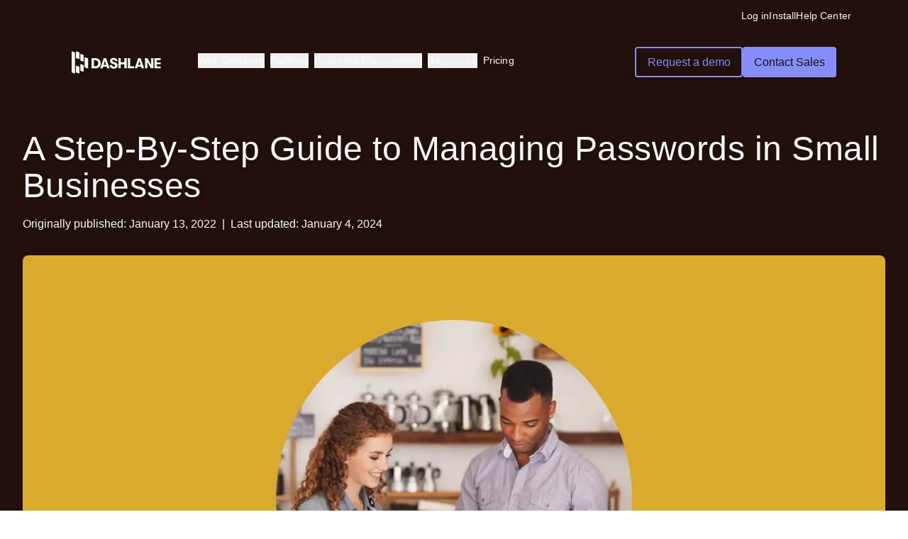

--- FILE ---
content_type: text/html; charset=utf-8
request_url: https://www.dashlane.com/blog/a-step-by-step-guide-to-managing-passwords-in-small-businesses
body_size: 42480
content:
<!DOCTYPE html><html class="scroll-pt-[132px] scroll-smooth" data-mode="dark" lang="en"><head><meta charSet="utf-8"/><meta name="viewport" content="width=device-width"/><link rel="preconnect" href="https://dev.visualwebsiteoptimizer.com"/><title>A Step-By-Step Guide to Managing Passwords in Small Businesses | Dashlane</title><meta name="description" content="If onboarding a password manager sounds overwhelming for your small business, this guide has everything you need to get started."/><meta property="og:locale" content="en_US"/><meta property="og:type" content="article"/><meta property="og:title" content="A Step-By-Step Guide to Managing Passwords in Small Businesses | Dashlane"/><meta property="og:description" content="If onboarding a password manager sounds overwhelming for your small business, this guide has everything you need to get started."/><meta property="og:url" content="https://www.dashlane.com/blog/a-step-by-step-guide-to-managing-passwords-in-small-businesses/"/><meta property="og:site_name" content="Dashlane"/><meta property="article:publisher" content="https://www.facebook.com/GetDashlane/"/><meta property="article:published_time" content="2022-01-13T16:09:00+00:00"/><meta property="article:modified_time" content="2024-01-04T22:33:52+00:00"/><meta property="og:image" content="https://www.dashlane.com/uploads/2022/01/PasswordPlaybook_SmallBusinesses_BlogHeader2_1600x900.png"/><meta property="og:image:width" content="1600"/><meta property="og:image:height" content="900"/><meta property="og:image:type" content="image/png"/><meta name="author" content="Dashlane"/><meta name="twitter:card" content="summary_large_image"/><meta name="twitter:creator" content="@dashlane"/><meta name="twitter:site" content="@dashlane"/><meta name="twitter:label1" content="Written by"/><meta name="twitter:data1" content="Dashlane"/><meta name="twitter:label2" content="Est. reading time"/><meta name="twitter:data2" content="3 minutes"/><link rel="canonical" href="https://www.dashlane.com/blog/a-step-by-step-guide-to-managing-passwords-in-small-businesses/"/><meta name="apple-itunes-app" content="app-id=517914548, app-argument=https://www.dashlane.com/blog/a-step-by-step-guide-to-managing-passwords-in-small-businesses/"/><meta name="zd-site-verification" content="edx429f1biqfvjh7kz0w"/><link rel="preload" as="image" imageSrcSet="/_next/image?url=https%3A%2F%2Fripleyprd.wpenginepowered.com%2Fwp-content%2Fuploads%2F2022%2F01%2FPasswordPlaybook_SmallBusinesses_BlogHeader2_1600x900.png&amp;w=1920&amp;q=75 1x, /_next/image?url=https%3A%2F%2Fripleyprd.wpenginepowered.com%2Fwp-content%2Fuploads%2F2022%2F01%2FPasswordPlaybook_SmallBusinesses_BlogHeader2_1600x900.png&amp;w=3840&amp;q=75 2x" fetchPriority="high"/><meta name="next-head-count" content="32"/><link rel="shortcut icon" type="image/png" href="/dashlane-favicon.png"/><link rel="preload" href="/fonts/SaansLight.woff2" as="font" type="font/woff2" crossorigin="anonymous"/><link rel="preload" href="/fonts/SaansRegular.woff2" as="font" type="font/woff2" crossorigin="anonymous"/><link href="/fonts/SaansMedium.woff2" type="font/woff2" crossorigin="anonymous"/><link href="/fonts/SaansBold.woff2" type="font/woff2" crossorigin="anonymous"/><link href="/fonts/SaansHeavy.woff2" type="font/woff2" crossorigin="anonymous"/><link rel="preconnect" href="https://dev.visualwebsiteoptimizer.com"/><link rel="preload" href="/_next/static/css/9c57771d1e8ef99b.css" as="style"/><link rel="stylesheet" href="/_next/static/css/9c57771d1e8ef99b.css" data-n-g=""/><noscript data-n-css=""></noscript><script defer="" nomodule="" src="/_next/static/chunks/polyfills-c67a75d1b6f99dc8.js"></script><script src="/_next/static/chunks/webpack-8b6000695f02a9d3.js" defer=""></script><script src="/_next/static/chunks/framework-5e1bfd04a9e63154.js" defer=""></script><script src="/_next/static/chunks/main-289b06f234e06353.js" defer=""></script><script src="/_next/static/chunks/pages/_app-0389ffd7a7d32676.js" defer=""></script><script src="/_next/static/chunks/pages/%5B...wordpressNode%5D-61476dae28356079.js" defer=""></script><script src="/_next/static/SqMTcbh-UCnd-0ncqUiS2/_buildManifest.js" defer=""></script><script src="/_next/static/SqMTcbh-UCnd-0ncqUiS2/_ssgManifest.js" defer=""></script><style data-href="https://fonts.googleapis.com/css2?family=Public+Sans:wght@400;600;700&display=swap">@font-face{font-family:'Public Sans';font-style:normal;font-weight:400;font-display:swap;src:url(https://fonts.gstatic.com/l/font?kit=ijwGs572Xtc6ZYQws9YVwllKVG8qX1oyOymuFpm5wA&skey=d896b51311bb3f4e&v=v21) format('woff')}@font-face{font-family:'Public Sans';font-style:normal;font-weight:600;font-display:swap;src:url(https://fonts.gstatic.com/l/font?kit=ijwGs572Xtc6ZYQws9YVwllKVG8qX1oyOymuyJ65wA&skey=d896b51311bb3f4e&v=v21) format('woff')}@font-face{font-family:'Public Sans';font-style:normal;font-weight:700;font-display:swap;src:url(https://fonts.gstatic.com/l/font?kit=ijwGs572Xtc6ZYQws9YVwllKVG8qX1oyOymu8Z65wA&skey=d896b51311bb3f4e&v=v21) format('woff')}@font-face{font-family:'Public Sans';font-style:normal;font-weight:400;font-display:swap;src:url(https://fonts.gstatic.com/s/publicsans/v21/ijwRs572Xtc6ZYQws9YVwnNJfJ7QwOk1Fig.woff2) format('woff2');unicode-range:U+0102-0103,U+0110-0111,U+0128-0129,U+0168-0169,U+01A0-01A1,U+01AF-01B0,U+0300-0301,U+0303-0304,U+0308-0309,U+0323,U+0329,U+1EA0-1EF9,U+20AB}@font-face{font-family:'Public Sans';font-style:normal;font-weight:400;font-display:swap;src:url(https://fonts.gstatic.com/s/publicsans/v21/ijwRs572Xtc6ZYQws9YVwnNIfJ7QwOk1Fig.woff2) format('woff2');unicode-range:U+0100-02BA,U+02BD-02C5,U+02C7-02CC,U+02CE-02D7,U+02DD-02FF,U+0304,U+0308,U+0329,U+1D00-1DBF,U+1E00-1E9F,U+1EF2-1EFF,U+2020,U+20A0-20AB,U+20AD-20C0,U+2113,U+2C60-2C7F,U+A720-A7FF}@font-face{font-family:'Public Sans';font-style:normal;font-weight:400;font-display:swap;src:url(https://fonts.gstatic.com/s/publicsans/v21/ijwRs572Xtc6ZYQws9YVwnNGfJ7QwOk1.woff2) format('woff2');unicode-range:U+0000-00FF,U+0131,U+0152-0153,U+02BB-02BC,U+02C6,U+02DA,U+02DC,U+0304,U+0308,U+0329,U+2000-206F,U+20AC,U+2122,U+2191,U+2193,U+2212,U+2215,U+FEFF,U+FFFD}@font-face{font-family:'Public Sans';font-style:normal;font-weight:600;font-display:swap;src:url(https://fonts.gstatic.com/s/publicsans/v21/ijwRs572Xtc6ZYQws9YVwnNJfJ7QwOk1Fig.woff2) format('woff2');unicode-range:U+0102-0103,U+0110-0111,U+0128-0129,U+0168-0169,U+01A0-01A1,U+01AF-01B0,U+0300-0301,U+0303-0304,U+0308-0309,U+0323,U+0329,U+1EA0-1EF9,U+20AB}@font-face{font-family:'Public Sans';font-style:normal;font-weight:600;font-display:swap;src:url(https://fonts.gstatic.com/s/publicsans/v21/ijwRs572Xtc6ZYQws9YVwnNIfJ7QwOk1Fig.woff2) format('woff2');unicode-range:U+0100-02BA,U+02BD-02C5,U+02C7-02CC,U+02CE-02D7,U+02DD-02FF,U+0304,U+0308,U+0329,U+1D00-1DBF,U+1E00-1E9F,U+1EF2-1EFF,U+2020,U+20A0-20AB,U+20AD-20C0,U+2113,U+2C60-2C7F,U+A720-A7FF}@font-face{font-family:'Public Sans';font-style:normal;font-weight:600;font-display:swap;src:url(https://fonts.gstatic.com/s/publicsans/v21/ijwRs572Xtc6ZYQws9YVwnNGfJ7QwOk1.woff2) format('woff2');unicode-range:U+0000-00FF,U+0131,U+0152-0153,U+02BB-02BC,U+02C6,U+02DA,U+02DC,U+0304,U+0308,U+0329,U+2000-206F,U+20AC,U+2122,U+2191,U+2193,U+2212,U+2215,U+FEFF,U+FFFD}@font-face{font-family:'Public Sans';font-style:normal;font-weight:700;font-display:swap;src:url(https://fonts.gstatic.com/s/publicsans/v21/ijwRs572Xtc6ZYQws9YVwnNJfJ7QwOk1Fig.woff2) format('woff2');unicode-range:U+0102-0103,U+0110-0111,U+0128-0129,U+0168-0169,U+01A0-01A1,U+01AF-01B0,U+0300-0301,U+0303-0304,U+0308-0309,U+0323,U+0329,U+1EA0-1EF9,U+20AB}@font-face{font-family:'Public Sans';font-style:normal;font-weight:700;font-display:swap;src:url(https://fonts.gstatic.com/s/publicsans/v21/ijwRs572Xtc6ZYQws9YVwnNIfJ7QwOk1Fig.woff2) format('woff2');unicode-range:U+0100-02BA,U+02BD-02C5,U+02C7-02CC,U+02CE-02D7,U+02DD-02FF,U+0304,U+0308,U+0329,U+1D00-1DBF,U+1E00-1E9F,U+1EF2-1EFF,U+2020,U+20A0-20AB,U+20AD-20C0,U+2113,U+2C60-2C7F,U+A720-A7FF}@font-face{font-family:'Public Sans';font-style:normal;font-weight:700;font-display:swap;src:url(https://fonts.gstatic.com/s/publicsans/v21/ijwRs572Xtc6ZYQws9YVwnNGfJ7QwOk1.woff2) format('woff2');unicode-range:U+0000-00FF,U+0131,U+0152-0153,U+02BB-02BC,U+02C6,U+02DA,U+02DC,U+0304,U+0308,U+0329,U+2000-206F,U+20AC,U+2122,U+2191,U+2193,U+2212,U+2215,U+FEFF,U+FFFD}</style></head><body><div id="__next"><div data-mode="dark"><header class="text-wk-primary-text bg-wk-primary-background pb-wk-space-80 md:pb-wk-space-120 xl:bg-wk-primary-background"><div class="fixed top-0 left-0 right-0 z-40"><div class="hidden xl:flex flex-col xl:flex-row w-full justify-end items-center gap-wk-space-24 xl:px-wk-space-80 xl:pt-wk-space-12 transition-opacity duration-300"><div class="wk-text-sm text-wk-primary-text hover:text-wk-primary-link cursor-pointer mr-auto xl:mr-0"></div><div class="wk-text-sm text-wk-primary-text hover:text-wk-primary-link cursor-pointer mr-auto xl:mr-0" data-item="global-nav-top-bar-login"><a href="https://universal.dashlane.com/" class="wk-text-sm text-wk-primary-text hover:text-wk-primary-link cursor-pointer mr-auto xl:mr-0" data-item="global-nav-top-bar-login">Log in</a></div><div class="wk-text-sm text-wk-primary-text hover:text-wk-primary-link cursor-pointer mr-auto xl:mr-0" data-item="global-nav-top-bar-install"><a href="https://www.dashlane.com/download" class="wk-text-sm text-wk-primary-text hover:text-wk-primary-link cursor-pointer mr-auto xl:mr-0" data-item="global-nav-top-bar-install">Install</a></div><div class="wk-text-sm text-wk-primary-text hover:text-wk-primary-link cursor-pointer mr-auto xl:mr-0" data-item="global-nav-top-bar-help-center"><a href="https://support.dashlane.com/hc" class="wk-text-sm text-wk-primary-text hover:text-wk-primary-link cursor-pointer mr-auto xl:mr-0" data-item="global-nav-top-bar-help-center">Help Center</a></div></div><div class="px-wk-space-20 xl:px-wk-space-80 xl:pt-wk-space-16 py-wk-space-16 xl:py-wk-space-32"><div class="relative duration-300 w-full rounded-wk-radius-sm transition-[padding,background-color] duration-300 xl:border  hover:xl:border-wk-secondary-ui hover:xl:bg-wk-primary-nav-background  hover:xl:backdrop-blur-sm xl:px-wk-space-20 xl:py-wk-space-16 xl:border-transparent"><div class="flex w-full"><a class="mr-3 inline-flex items-center focus:outline-1 focus:outline-blue-8 md:mr-12" href="/"><svg width="126" height="32" viewBox="0 0 126 32" fill="none" xmlns="http://www.w3.org/2000/svg" class="text-wk-primary-text"><path d="M40.0665 13.611C39.4692 12.5295 38.6079 11.6659 37.4826 11.0203C36.3573 10.3748 35.0374 10.0508 33.5241 10.0508H28.0229V24.3309H33.5241C35.0374 24.3309 36.3573 24.0117 37.4826 23.3721C38.6079 22.7325 39.4692 21.8689 40.0665 20.7814C40.6638 19.694 40.9619 18.4969 40.9619 17.1915C40.9619 15.886 40.6626 14.6925 40.0665 13.611ZM37.0033 19.3533C36.6834 20.0203 36.2016 20.5539 35.5556 20.9553C34.9097 21.3567 34.1287 21.5568 33.2114 21.5568H31.3988V12.8261H33.2114C34.1287 12.8261 34.9097 13.0274 35.5556 13.4276C36.2016 13.829 36.6846 14.3626 37.0033 15.0284C37.3232 15.6954 37.4826 16.416 37.4826 17.1915C37.4826 17.9669 37.3232 18.6875 37.0033 19.3533Z" fill="currentColor"></path><path d="M61.8607 16.3159L59.4434 15.3773C58.7208 15.0915 58.2075 14.8092 57.9021 14.5304C57.5968 14.2517 57.4435 13.9146 57.4435 13.5204C57.4435 13.0856 57.5992 12.7426 57.9118 12.4901C58.2245 12.2388 58.6515 12.1125 59.1928 12.1125C59.8461 12.1125 60.3461 12.2888 60.6928 12.6425C61.0395 12.9963 61.2135 13.5061 61.2135 14.1731H64.5893C64.5893 13.2619 64.3667 12.4663 63.9227 11.7861C63.4774 11.106 62.8533 10.5795 62.048 10.2055C61.2427 9.83153 60.3108 9.64453 59.2561 9.64453C58.2014 9.64453 57.3011 9.81843 56.5165 10.165C55.7318 10.5117 55.1272 11.0012 54.7039 11.6337C54.2805 12.2662 54.0689 12.9975 54.0689 13.8265C54.0689 14.752 54.3195 15.5441 54.8194 16.2028C55.3194 16.8626 56.0554 17.3688 57.0274 17.7226L59.6527 18.7219C60.3193 18.9804 60.7816 19.2425 61.0383 19.5081C61.295 19.7737 61.4239 20.1239 61.4239 20.5586C61.4239 21.0625 61.2536 21.4496 60.913 21.7211C60.5724 21.9927 60.0894 22.1297 59.4653 22.1297C58.7293 22.1297 58.1491 21.9117 57.7257 21.477C57.3024 21.0422 57.0907 20.4359 57.0907 19.6617H53.7148C53.7148 21.2661 54.2221 22.5144 55.2355 23.4054C56.2489 24.2963 57.6527 24.7418 59.4447 24.7418C60.514 24.7418 61.4519 24.5619 62.2572 24.201C63.0626 23.8413 63.6879 23.3267 64.1319 22.6609C64.5759 21.9951 64.7986 21.2197 64.7986 20.3347C64.7986 19.3687 64.5589 18.5528 64.0796 17.887C63.6003 17.2211 62.8606 16.6971 61.8607 16.3159Z" fill="currentColor"></path><path d="M74.3358 15.826H69.2933V10.0527H65.9175V24.3329H69.2933V18.6608H74.3358V24.3329H77.7116V10.0527H74.3358V15.826Z" fill="currentColor"></path><path d="M82.5863 10.0527H79.2117V24.3329H88.0047V21.3956H82.5863V10.0527Z" fill="currentColor"></path><path d="M111.924 19.2933L106.86 10.0527H103.402V24.3329H106.63V15.0911L111.694 24.3329H115.153V10.0527H111.924V19.2933Z" fill="currentColor"></path><path d="M125.55 12.7041V10.0527H116.633V24.3329H125.55V21.6803H120.008V18.5394H125.55V15.9475H120.008V12.7041H125.55Z" fill="currentColor"></path><path d="M45.1918 10.0527L40.2539 24.3329H43.8171L44.4752 22.0555H49.3267L49.9848 24.3329H53.548L48.5883 10.0527H45.1918ZM45.2234 19.4648L46.8998 13.663L48.5761 19.4648H45.2222H45.2234Z" fill="currentColor"></path><path d="M93.8378 10.0527L88.8999 24.3329H92.4631L93.1212 22.0555H97.9727L98.6308 24.3329H102.194L97.2343 10.0527H93.8378ZM93.8694 19.4648L95.5457 13.663L97.2221 19.4648H93.8682H93.8694Z" fill="currentColor"></path><path d="M10.9597 22.4773C10.9597 22.2883 10.7667 22.0994 10.4958 22.0237L7.24875 20.8516C6.70442 20.6245 6.08887 20.8892 6.08887 21.2684V29.7723C6.08887 29.9619 6.28187 30.189 6.47488 30.2647L9.79987 31.4367C10.3028 31.6257 10.9597 31.361 10.9597 30.9443V22.4779V22.4773Z" fill="currentColor"></path><path d="M17.0479 20.0935C17.0479 19.9046 16.8549 19.7156 16.5839 19.6399L13.3369 18.4679C12.7926 18.2407 12.177 18.5054 12.177 18.8846V27.3885C12.177 27.5781 12.37 27.8052 12.563 27.8809L15.888 29.0529C16.3909 29.2419 17.0479 28.9772 17.0479 28.5605V20.0941V20.0935Z" fill="currentColor"></path><path d="M10.9597 2.20975C10.9597 2.02077 10.7667 1.83179 10.4958 1.75608L7.24875 0.584071C6.70442 0.356942 6.08887 0.621628 6.08887 1.00077V9.50471C6.08887 9.69428 6.28187 9.92141 6.47488 9.99712L9.79987 11.1691C10.3028 11.3581 10.9597 11.0934 10.9597 10.6767V2.20975Z" fill="currentColor"></path><path d="M17.0479 5.78689C17.0479 5.59792 16.8549 5.40894 16.5839 5.33323L13.3369 4.16122C12.7926 3.93409 12.177 4.19878 12.177 4.57792V13.0819C12.177 13.2714 12.37 13.4986 12.563 13.5743L15.888 14.7463C16.3909 14.9353 17.0479 14.6706 17.0479 14.2539V5.78689Z" fill="currentColor"></path><path d="M23.1368 10.5564C23.1368 10.3674 22.9437 10.1785 22.6728 10.1028L19.4258 8.93075C18.8814 8.70362 18.2659 8.96831 18.2659 9.34745V22.6205C18.2659 22.8101 18.4589 23.0372 18.6519 23.1129L21.9769 24.2849C22.4798 24.4739 23.1368 24.2092 23.1368 23.7925V10.5564Z" fill="currentColor"></path><path d="M4.87088 2.21034C4.87088 2.02137 4.67787 1.83179 4.40693 1.75608L1.15988 0.584071C0.618601 0.356942 0 0.621628 0 1.00077V29.7741C0 29.963 0.193007 30.1902 0.386625 30.2659L3.711 31.4379C4.21392 31.6269 4.87088 31.3622 4.87088 30.9455V2.21034Z" fill="currentColor"></path></svg></a><nav role="navigation" class="hidden flex-1 items-center xl:flex"><ul class="flex h-full w-full items-center justify-start gap-wk-space-40"><li class="md:wk-text-sm flex flex-col px-1 cursor-pointer border-b-2 border-transparent [&amp;&gt;span]:hover:w-full"><div class="relative" data-headlessui-state=""><button class="inline-flex items-center focus:outline-none" id="headlessui-menu-button-:R15jkd6:" type="button" aria-haspopup="menu" aria-expanded="false" data-headlessui-state="">Why Dashlane</button></div><span class="duration-250 h-[2px] w-0 bg-wk-indigo-100 transition-all ease-out"></span></li><li class="md:wk-text-sm flex flex-col px-1 cursor-pointer border-b-2 border-transparent [&amp;&gt;span]:hover:w-full"><div class="relative" data-headlessui-state=""><button class="inline-flex items-center focus:outline-none" id="headlessui-menu-button-:R19jkd6:" type="button" aria-haspopup="menu" aria-expanded="false" data-headlessui-state="">Platform</button></div><span class="duration-250 h-[2px] w-0 bg-wk-indigo-100 transition-all ease-out"></span></li><li class="md:wk-text-sm flex flex-col px-1 cursor-pointer border-b-2 border-transparent [&amp;&gt;span]:hover:w-full"><div class="relative" data-headlessui-state=""><button class="inline-flex items-center focus:outline-none" id="headlessui-menu-button-:R1djkd6:" type="button" aria-haspopup="menu" aria-expanded="false" data-headlessui-state="">Password Management</button></div><span class="duration-250 h-[2px] w-0 bg-wk-indigo-100 transition-all ease-out"></span></li><li class="md:wk-text-sm flex flex-col px-1 cursor-pointer border-b-2 border-transparent [&amp;&gt;span]:hover:w-full"><div class="relative" data-headlessui-state=""><button class="inline-flex items-center focus:outline-none" id="headlessui-menu-button-:R1hjkd6:" type="button" aria-haspopup="menu" aria-expanded="false" data-headlessui-state="">Resources</button></div><span class="duration-250 h-[2px] w-0 bg-wk-indigo-100 transition-all ease-out"></span></li><li class="md:wk-text-sm flex flex-col px-1 cursor-pointer border-b-2 border-transparent [&amp;&gt;span]:hover:w-full"><a target="_self" data-item="global-nav-pricing" href="https://www.dashlane.com/pricing">Pricing</a><span class="duration-250 h-[2px] w-0 bg-wk-indigo-100 transition-all ease-out"></span></li></ul></nav><div class="ms-auto flex grow items-center justify-end space-x-2 xl:grow-0"><div class="flex flex-col justify-end md:flex md:flex-row gap-4"><a target="_self" rel="" class="hover:no-underline font-medium transition-colors duration-150 flex gap-wk-spacing-xs items-center justify-center px-wk-spacing-base py-wk-spacing-sm rounded-wk-radius-xs bg-transparent border-[1.5px] border-wk-indigo-secondary-border hover:border-wk-indigo-secondary-hover-border hover:bg-wk-indigo-secondary-hover-color active:border-wk-indigo-secondary-active-border text-wk-indigo-secondary-text hover:text-wk-indigo-secondary-hover-text active:text-wk-indigo-secondary-active-text hidden xl:flex" data-item="global-nav-secondary-cta" href="https://www.dashlane.com/business-password-manager/request-demo"><span class="inline-block" data-item="global-nav-secondary-cta">Request a demo</span></a><a target="_self" rel="" class="hover:no-underline font-medium transition-colors duration-150 flex gap-wk-spacing-xs items-center justify-center px-wk-spacing-base py-wk-spacing-sm rounded-wk-radius-xs bg-wk-primary-button-bg-color text-wk-night-owl hover:bg-wk-primary-button-hover-bg-color active:bg-wk-primary-button-hover-bg-color hidden xl:flex" data-item="global-nav-primary-cta" href="https://www.dashlane.com/business-password-manager/enterprise"><span class="inline-block" data-item="global-nav-primary-cta">Contact Sales</span></a></div><nav role="navigation" class="flex items-center xl:hidden"><div class="z-50 xl:hidden"><div data-headlessui-state=""><div><button data-cy="mobile-menu-button" class="inline-flex items-center justify-center text-wk-primary-text hover:text-wk-primary-emphasized-text-v1" id="headlessui-menu-button-:Rqrkd6:" type="button" aria-haspopup="menu" aria-expanded="false" data-headlessui-state=""><span class="sr-only">Open menu</span><svg xmlns="http://www.w3.org/2000/svg" viewBox="0 0 20 20" fill="currentColor" aria-hidden="true" data-slot="icon" width="24" height="24"><path fill-rule="evenodd" d="M2 4.75A.75.75 0 0 1 2.75 4h14.5a.75.75 0 0 1 0 1.5H2.75A.75.75 0 0 1 2 4.75ZM2 10a.75.75 0 0 1 .75-.75h14.5a.75.75 0 0 1 0 1.5H2.75A.75.75 0 0 1 2 10Zm0 5.25a.75.75 0 0 1 .75-.75h14.5a.75.75 0 0 1 0 1.5H2.75a.75.75 0 0 1-.75-.75Z" clip-rule="evenodd"></path></svg></button></div></div></div></nav></div></div><div class="opacity-0 w-full flex justify-center items-start transition-all duration-500 ease-in-out" style="display:block"><div data-headlessui-state=""><div class="h-full w-full"><ul id="headlessui-menu-items-:R5kd6:" role="menu" tabindex="0" data-headlessui-state=""><div class="flex w-full justify-center gap-wk-space-56"></div></ul></div></div></div></div></div></div></header></div><main id="main-content" tabindex="-1" class="flex flex-col bg-wk-primary-background"><article class="mx-auto flex w-full max-w-7xl flex-col px-4 md:px-8 bg-wk-primary-background"><div class="mb-4 mt-8 md:mb-8 md:mt-16"><h1 class="wk-h3">A Step-By-Step Guide to Managing Passwords in Small Businesses</h1><div class="mt-4"><span class="mr-1 inline-block">Originally published:</span><time dateTime="2022-01-13T11:09:00">January 13, 2022</time><span class="mx-2 inline-block">|</span><span class="mr-1 inline-block">Last updated:</span><time dateTime="2024-01-04T17:33:52">January 4, 2024</time></div><div class="my-4 md:my-8"><figure class="overflow-hidden rounded"><img alt="A Step-By-Step Guide to Managing Passwords in Small Businesses" fetchPriority="high" width="1600" height="900" decoding="async" data-nimg="1" style="color:transparent" srcSet="/_next/image?url=https%3A%2F%2Fripleyprd.wpenginepowered.com%2Fwp-content%2Fuploads%2F2022%2F01%2FPasswordPlaybook_SmallBusinesses_BlogHeader2_1600x900.png&amp;w=1920&amp;q=75 1x, /_next/image?url=https%3A%2F%2Fripleyprd.wpenginepowered.com%2Fwp-content%2Fuploads%2F2022%2F01%2FPasswordPlaybook_SmallBusinesses_BlogHeader2_1600x900.png&amp;w=3840&amp;q=75 2x" src="/_next/image?url=https%3A%2F%2Fripleyprd.wpenginepowered.com%2Fwp-content%2Fuploads%2F2022%2F01%2FPasswordPlaybook_SmallBusinesses_BlogHeader2_1600x900.png&amp;w=3840&amp;q=75"/></figure></div></div><figure class="my-3 border-dashgreen-text px-10 py-6 border-l-2 text-wk-primary-text is-style-large"><blockquote class="mb-8 wk-text-xl"><p><em> <em>As your company undergoes a digital transformation, your cybersecurity plan needs to keep up.</em></em></p></blockquote></figure><p class="my-3 max-w-7xl">Small businesses—companies with 50 to 500 employees—can be especially vulnerable to cyberattacks. These organizations don’t always have the resources for an IT department or even an IT professional, and hackers see this as an opportunity to do what they do best. </p><p class="my-3 max-w-7xl">Using a <a href="https://www.dashlane.com/blog/mitigate-byod-risks-password-manager/">password manager can severely lower your company’s risk</a> of hacks and breaches. Knowing the value of a robust cybersecurity plan is only the first step, though—the next is to implement strong password practices across your business. Here’s a step-by-step guide to rolling out a password manager: </p><div id="h-1-secure-your-endpoints" class="mb-2 mt-4 self-start max-w-7xl"><h2 class="wk-h4" id="1.-secure-your-endpoints">1. Secure your endpoints</h2></div><p class="my-3 max-w-7xl">The way we work has changed dramatically in the last few years. There are apps for nearly everything we do in business, including communication, scheduling, and payroll. Each account requires a password, whether it’s unique to each employee or shared with multiple people in an organization. </p><p class="my-3 max-w-7xl">Here’s a list of some of the more common accounts that small businesses use:</p><section class="flex items-center justify-center mx-auto max-w-7xl px-8"><div class="flex w-full gap-8 flex-col md:flex-row"><div class="flex w-full flex-col"><div class="my-3 pl-6 text-base"><ul class="list-disc space-y-1"><li>Mailchimp</li><li>Zoom </li><li>Microsoft 365</li><li>Facebook </li><li>Instagram</li><li>Asana</li><li>Monday.com</li><li>Hubspot</li></ul></div></div><div class="flex w-full flex-col"><div class="my-3 pl-6 text-base"><ul class="list-disc space-y-1"><li>Salesforce</li><li>Slack</li><li>Freshbooks</li><li>Xero</li><li>Gmail</li><li>Calendly</li><li>Dropbox</li><li>Google Suite</li></ul></div></div></div></section><p class="my-3 max-w-7xl">To begin securing each account, start by making a chart like the one below, and listing out how and where each password is stored. </p><figure class="my-3"><table class="w-full border-collapse"><tbody><tr class="border"><td class="border-l p-2 text-null"><strong>Account</strong> </td><td class="border-l p-2 text-null"><strong>Owner</strong> </td><td class="border-l p-2 text-null"><strong>Is this login shared? </strong> <strong>Y/N</strong></td><td class="border-l p-2 text-null"><strong>How is it shared?</strong> </td><td class="border-l p-2 text-null"><strong>Is 2FA set up? </strong> <strong>Y/N</strong></td><td class="border-l p-2 text-null"><strong>Is this password used for other accounts? </strong> <strong>Y/N</strong></td></tr><tr class="border"><td class="border-l p-2 text-null">Slack</td><td class="border-l p-2 text-null">Jane Doe</td><td class="border-l p-2 text-null"><strong>Y </strong></td><td class="border-l p-2 text-null">Spreadsheet </td><td class="border-l p-2 text-null">N </td><td class="border-l p-2 text-null">Y </td></tr></tbody></table></figure><p class="my-3 max-w-7xl">Once you’ve accounted for all of your company’s logins, you can begin to transition to a password manager and get rid of any non-secure password storage, such as spreadsheets, emails, and paper. With your password manager, you will also create brand-new passwords that are secure and haven’t been compromised. But first, here’s how to get started with Dashlane…</p><div class="mb-2 mt-4 self-start max-w-7xl"><h2 class="wk-h4" id="2.-start-the-onboarding-process-with-dashlane">2. Start the onboarding process with Dashlane</h2></div><p class="my-3 max-w-7xl">Implementing your password manager and new security practices can seem like the most overwhelming part of the process, but you don’t have to go it alone. Dashlane is here to help, offering support to admins for SSO (single sign-on, meaning your employees can sign in to one account to access a suite of tools), as well as tutorials, templates, and guides.</p><p class="my-3 max-w-7xl">Watch our <a href="https://www.youtube.com/playlist?list=PLaJHdXnJiAn4YJipLb4c-4PfmMlaWTPtJ">video series</a> to get started.</p><div class="mb-2 mt-4 self-start max-w-7xl"><h2 class="wk-h4" id="3.-set-up-groups">3. Set up groups</h2></div><p class="my-3 max-w-7xl">Dashlane’s “groups” feature allows employees to securely send information and shared passwords within their own department or to other members of the organization. </p><div class="mb-2 mt-4 self-start max-w-7xl"><h2 class="wk-h4" id="4.-take-advantage-of-dashlane&#x27;s-advanced-security-features">4. Take advantage of Dashlane's advanced security features</h2></div><p class="my-3 max-w-7xl">Congrats, you’ve nailed the basics. Now, add advanced security features to ensure continual security within your organization. </p><div class="my-3 pl-6 text-base"><ul class="list-disc space-y-1"><li><strong>Set up Dark Web Monitoring:  </strong>Dashlane can monitor the dark web for your employees’ passwords and prompt them to change their credentials if their accounts are compromised.</li><li><strong>Password Health Scores:</strong> Admins will get an overview of the overall password health of their organization, as well as be able to identify individuals with poor password habits. If employee credentials are weak or compromised, admins can work with them to strengthen their passwords. </li></ul></div><div class="mb-2 mt-4 self-start max-w-7xl"><h2 class="wk-h4" id="5.-build-a-security-first-culture-at-your-company">5. Build a security-first culture at your company</h2></div><p class="my-3 max-w-7xl">When it comes to protecting company data, the best approach is encouraging employees to take an active role and be part of the solution. Here are simple ways to <a href="https://www.dashlane.com/blog/build-security-first-culture/">start the conversation</a>. </p><section class="flex items-center justify-center mx-auto max-w-7xl px-8"><div class="flex w-full gap-8 flex-col md:flex-row"><div class="flex w-full flex-col"><div class="flex gap-4 px-8 py-4 my-3 flex-nowrap flex-col items-start justify-start w-full mx-auto max-w-7xl word-definition" style="background-color:#ffe5de"><div class="mb-2 mt-4 self-start max-w-7xl"><h2 class="wk-h4">Want to learn more? </h2></div><p class="my-3 max-w-7xl"><em>Ready to get started with protecting your company’s assets? Download </em><a href="https://go.dashlane.com/Password-Playbook-SMB.html"><em>this mini-guide</em></a><em> to password managers for small businesses</em> <em>and <a href="https://www.dashlane.com/business-password-manager/password-manager-for-small-businesses">check out our small business plans here</a>.</em></p></div></div></div></section><div class=""><div class="mx-auto flex flex-col mx-auto w-full max-w-4xl"><div class="grid grid-cols-1 items-center justify-center gap-4 py-16 md:grid-cols-2"><p class="max-w-md wk-h5">Sign up to receive news and updates about Dashlane</p><form class="md:mx-auto" novalidate="" data-form-type="newsletter"><div class="wrap flex flex-col gap-2 md:flex-row md:gap-4 lg:max-w-md"><div class="flex-1"><input type="email" data-form-type="email" data-cy="sign-up-input" placeholder="Enter email address" name="Email" class="text-center md:text-left h-full w-full rounded-wk-radius-xs border border-solid border-wk-primary-ui px-4 py-3 leading-tight focus:outline-none bg-transparent text-wk-primary-text border-wk-primary-ui focus:border-wk-primary-ui"/></div><button data-cy="sign-up-button" type="submit" class="flex items-center justify-center transition-colors duration-150 font-medium text-wk-aquamarine-primary-text px-wk-spacing-base py-wk-spacing-sm rounded-wk-radius-xs bg-wk-aquamarine-primary-bg text-wk-aquamarine-primary-text hover:bg-wk-aquamarine-primary-hover-bg hover:text-wk-aquamarine-primary-hover-text active:bg-wk-aquamarine-primary-active-bg active:text-wk-aquamarine-primary-active-text"><div class="flex items-center justify-center"><span class="false">Submit</span></div></button></div></form><form id="mktoForm_1947" class="hidden"></form></div></div></div><div class="my-5 flex flex-wrap justify-center"><a class="wk-caption-sm m-2 rounded-wk-radius-xs border-2 border-solid border-wk-primary-ui bg-wk-primary-tag-bg-color p-2 text-wk-primary-tag-text hover:no-underline" href="https://ripleyprd.wpenginepowered.com/blog/tag/b2b/">B2B</a><a class="wk-caption-sm m-2 rounded-wk-radius-xs border-2 border-solid border-wk-primary-ui bg-wk-primary-tag-bg-color p-2 text-wk-primary-tag-text hover:no-underline" href="https://ripleyprd.wpenginepowered.com/blog/tag/business-password-management/">business password management</a><a class="wk-caption-sm m-2 rounded-wk-radius-xs border-2 border-solid border-wk-primary-ui bg-wk-primary-tag-bg-color p-2 text-wk-primary-tag-text hover:no-underline" href="https://ripleyprd.wpenginepowered.com/blog/tag/cybersecurity/">cybersecurity</a><a class="wk-caption-sm m-2 rounded-wk-radius-xs border-2 border-solid border-wk-primary-ui bg-wk-primary-tag-bg-color p-2 text-wk-primary-tag-text hover:no-underline" href="https://ripleyprd.wpenginepowered.com/blog/tag/small-business/">small business</a><a class="wk-caption-sm m-2 rounded-wk-radius-xs border-2 border-solid border-wk-primary-ui bg-wk-primary-tag-bg-color p-2 text-wk-primary-tag-text hover:no-underline" href="https://ripleyprd.wpenginepowered.com/blog/tag/small-business-owners/">Small business owners</a><a class="wk-caption-sm m-2 rounded-wk-radius-xs border-2 border-solid border-wk-primary-ui bg-wk-primary-tag-bg-color p-2 text-wk-primary-tag-text hover:no-underline" href="https://ripleyprd.wpenginepowered.com/blog/tag/small-businesses/">small businesses</a></div><div class="flex w-full flex-col items-center justify-center py-5"><p class="m-2 wk-text-xl font-bold uppercase">Share</p><div class="grid grid-cols-4 gap-8"><a class="m-2 wk-text-xl font-bold uppercase" href="https://www.facebook.com/sharer.php?u=https://ripleyprd.wpenginepowered.com/blog/a-step-by-step-guide-to-managing-passwords-in-small-businesses/" target="_blank" rel="noreferrer"><span class="sr-only">Facebook</span><svg class="h-8 w-8" fill="currentColor" width="9" height="16" viewBox="0 0 9 16"><path d="M5.90339 16L5.9034 8.93625H8.18912L8.55002 6.04903H5.9034V4.36482C5.9034 3.52272 6.144 3.04151 7.22671 3.04151H8.67032V0.394898C8.42972 0.394898 7.58761 0.274597 6.62521 0.274597C4.58009 0.274597 3.13648 1.59791 3.13648 4.00392V6.04903H0.730469V8.93625H3.13648L3.13648 16H5.90339Z"></path></svg></a><a class="m-2 wk-text-xl font-bold uppercase" href="https://twitter.com/share?url=https://ripleyprd.wpenginepowered.com/blog/a-step-by-step-guide-to-managing-passwords-in-small-businesses/" target="_blank" rel="noreferrer"><span class="sr-only">X</span><svg class="h-8 w-8" fill="currentColor" viewBox="0 0 20 20"><path fill-rule="evenodd" clip-rule="evenodd" d="M14.1171 3.33331H16.379L11.4374 8.98118L17.2508 16.6666H12.699L9.13385 12.0054L5.05453 16.6666H2.79128L8.07675 10.6256L2.5 3.33331H7.16735L10.3899 7.59383L14.1171 3.33331ZM14.5766 15.3128H13.3232L5.14137 4.61605H6.48632L14.5766 15.3128Z"></path></svg></a><a class="m-2 wk-text-xl font-bold uppercase" href="https://linkedin.com/shareArticle?url=https://ripleyprd.wpenginepowered.com/blog/a-step-by-step-guide-to-managing-passwords-in-small-businesses/&amp;title=A%20Step-By-Step%20Guide%20to%20Managing%20Passwords%20in%20Small%20Businesses" target="_blank" rel="noreferrer"><span class="sr-only">LinkedIn</span><svg class="h-8 w-8" fill="currentColor" viewBox="0 0 24 24"><path d="M19 0h-14c-2.761 0-5 2.239-5 5v14c0 2.761 2.239 5 5 5h14c2.762 0 5-2.239 5-5v-14c0-2.761-2.238-5-5-5zm-11 19h-3v-11h3v11zm-1.5-12.268c-.966 0-1.75-.79-1.75-1.764s.784-1.764 1.75-1.764 1.75.79 1.75 1.764-.783 1.764-1.75 1.764zm13.5 12.268h-3v-5.604c0-3.368-4-3.113-4 0v5.604h-3v-11h3v1.765c1.396-2.586 7-2.777 7 2.476v6.759z"></path></svg></a><a class="m-2 wk-text-xl font-bold uppercase" href="https://reddit.com/submit?url=https://ripleyprd.wpenginepowered.com/blog/a-step-by-step-guide-to-managing-passwords-in-small-businesses/&amp;title=A%20Step-By-Step%20Guide%20to%20Managing%20Passwords%20in%20Small%20Businesses" target="_blank" rel="noreferrer"><span class="sr-only">Reddit</span><svg class="h-8 w-8" fill="currentColor" viewBox="0 0 24 24"><title>Reddit</title><path d="M12 0A12 12 0 0 0 0 12a12 12 0 0 0 12 12 12 12 0 0 0 12-12A12 12 0 0 0 12 0zm5.01 4.744c.688 0 1.25.561 1.25 1.249a1.25 1.25 0 0 1-2.498.056l-2.597-.547-.8 3.747c1.824.07 3.48.632 4.674 1.488.308-.309.73-.491 1.207-.491.968 0 1.754.786 1.754 1.754 0 .716-.435 1.333-1.01 1.614a3.111 3.111 0 0 1 .042.52c0 2.694-3.13 4.87-7.004 4.87-3.874 0-7.004-2.176-7.004-4.87 0-.183.015-.366.043-.534A1.748 1.748 0 0 1 4.028 12c0-.968.786-1.754 1.754-1.754.463 0 .898.196 1.207.49 1.207-.883 2.878-1.43 4.744-1.487l.885-4.182a.342.342 0 0 1 .14-.197.35.35 0 0 1 .238-.042l2.906.617a1.214 1.214 0 0 1 1.108-.701zM9.25 12C8.561 12 8 12.562 8 13.25c0 .687.561 1.248 1.25 1.248.687 0 1.248-.561 1.248-1.249 0-.688-.561-1.249-1.249-1.249zm5.5 0c-.687 0-1.248.561-1.248 1.25 0 .687.561 1.248 1.249 1.248.688 0 1.249-.561 1.249-1.249 0-.687-.562-1.249-1.25-1.249zm-5.466 3.99a.327.327 0 0 0-.231.094.33.33 0 0 0 0 .463c.842.842 2.484.913 2.961.913.477 0 2.105-.056 2.961-.913a.361.361 0 0 0 .029-.463.33.33 0 0 0-.464 0c-.547.533-1.684.73-2.512.73-.828 0-1.979-.196-2.512-.73a.326.326 0 0 0-.232-.095z"></path></svg></a></div></div><div class="my-4 flex flex-col rounded-wk-radius-xs border-2 border-solid border-wk-primary-ui bg-wk-primary-background p-12 text-center text-wk-primary-tag-text md:flex-row md:text-left"><a class="flex-none px-6" href="/blog/author/dashlane"><img alt="A picture of the author: Dashlane" loading="lazy" width="96" height="96" decoding="async" data-nimg="1" class="md:mx-none mx-auto mb-4 rounded-full" style="color:transparent" srcSet="/_next/image?url=https%3A%2F%2Fripleyprd.wpenginepowered.com%2Fwp-content%2Fuploads%2F2024%2F03%2FDashlane_Logomark_Circle-1-96x96.png&amp;w=96&amp;q=75 1x, /_next/image?url=https%3A%2F%2Fripleyprd.wpenginepowered.com%2Fwp-content%2Fuploads%2F2024%2F03%2FDashlane_Logomark_Circle-1-96x96.png&amp;w=256&amp;q=75 2x" src="/_next/image?url=https%3A%2F%2Fripleyprd.wpenginepowered.com%2Fwp-content%2Fuploads%2F2024%2F03%2FDashlane_Logomark_Circle-1-96x96.png&amp;w=256&amp;q=75"/></a><div class="px-4"><a class="text-wk-primary-text hover:text-wk-primary-text hover:no-underline wk-h6" href="/blog/author/dashlane">Dashlane<p class="mt-2 wk-text-lg">Dashlane provides complete credential security, protecting businesses against the threat of human risk. Our intelligent Omnix™ platform unifies credential protection and password management, equipping security teams with proactive intelligence, real-time response, and protected access to secure every employee. Over 25,000 brands worldwide, including leading enterprises such as Michelin, Air France, and Forrester, trust Dashlane for industry-leading innovations, patented zero-knowledge security, and an unmatched user experience.</p></a><div><a class="mt-3 inline-block font-bold uppercase text-wk-primary-link underline hover:text-wk-primary-link hover:opacity-80" href="/blog/author/dashlane">Read more</a></div></div></div><aside class="my-12"><h2 class="mb-10 text-center uppercase wk-h5">You may also like</h2><div class="grid gap-x-4 gap-y-12 md:grid-cols-3"><div class="w-full"><a class="text-wk-primary-text hover:text-wk-primary-text hover:no-underline" href="/blog/faq-phishing-costs"><figure class="mb-4 relative aspect-[824/477]"><img alt="FAQ: How Much Is Phishing Costing My Company, and What Can I Do About It?" loading="lazy" decoding="async" data-nimg="fill" class="rounded object-cover" style="position:absolute;height:100%;width:100%;left:0;top:0;right:0;bottom:0;color:transparent" sizes="(max-width: 350px) 33vw (max-width: 768px) 50vw, (max-width: 1200px) 75vw, 100vw" srcSet="/_next/image?url=https%3A%2F%2Fripleyprd.wpenginepowered.com%2Fwp-content%2Fuploads%2F2025%2F09%2FBlog-Header-628x400-1.png&amp;w=256&amp;q=75 256w, /_next/image?url=https%3A%2F%2Fripleyprd.wpenginepowered.com%2Fwp-content%2Fuploads%2F2025%2F09%2FBlog-Header-628x400-1.png&amp;w=384&amp;q=75 384w, /_next/image?url=https%3A%2F%2Fripleyprd.wpenginepowered.com%2Fwp-content%2Fuploads%2F2025%2F09%2FBlog-Header-628x400-1.png&amp;w=640&amp;q=75 640w, /_next/image?url=https%3A%2F%2Fripleyprd.wpenginepowered.com%2Fwp-content%2Fuploads%2F2025%2F09%2FBlog-Header-628x400-1.png&amp;w=750&amp;q=75 750w, /_next/image?url=https%3A%2F%2Fripleyprd.wpenginepowered.com%2Fwp-content%2Fuploads%2F2025%2F09%2FBlog-Header-628x400-1.png&amp;w=828&amp;q=75 828w, /_next/image?url=https%3A%2F%2Fripleyprd.wpenginepowered.com%2Fwp-content%2Fuploads%2F2025%2F09%2FBlog-Header-628x400-1.png&amp;w=1080&amp;q=75 1080w, /_next/image?url=https%3A%2F%2Fripleyprd.wpenginepowered.com%2Fwp-content%2Fuploads%2F2025%2F09%2FBlog-Header-628x400-1.png&amp;w=1200&amp;q=75 1200w, /_next/image?url=https%3A%2F%2Fripleyprd.wpenginepowered.com%2Fwp-content%2Fuploads%2F2025%2F09%2FBlog-Header-628x400-1.png&amp;w=1920&amp;q=75 1920w, /_next/image?url=https%3A%2F%2Fripleyprd.wpenginepowered.com%2Fwp-content%2Fuploads%2F2025%2F09%2FBlog-Header-628x400-1.png&amp;w=2048&amp;q=75 2048w, /_next/image?url=https%3A%2F%2Fripleyprd.wpenginepowered.com%2Fwp-content%2Fuploads%2F2025%2F09%2FBlog-Header-628x400-1.png&amp;w=3840&amp;q=75 3840w" src="/_next/image?url=https%3A%2F%2Fripleyprd.wpenginepowered.com%2Fwp-content%2Fuploads%2F2025%2F09%2FBlog-Header-628x400-1.png&amp;w=3840&amp;q=75"/></figure><h3 class="line-clamp-2 text-ellipsis wk-text-xl">FAQ: How Much Is Phishing Costing My Company, and What Can I Do About It?</h3><div class="wk-text-base mt-2 line-clamp-3"><p>Understand how AI is accelerating phishing, what that’s costing your business, and what you can do about it, among other key phishing topics.</p>
</div></a><a class="mt-3 inline-block font-bold uppercase text-wk-primary-link underline hover:text-wk-primary-link hover:opacity-80" href="/blog/faq-phishing-costs">Read more</a></div><div class="w-full"><a class="text-wk-primary-text hover:text-wk-primary-text hover:no-underline" href="/blog/identity-under-attack"><figure class="mb-4 relative aspect-[824/477]"><img alt="Identity Under Attack: Lessons on AI-Driven Credential Risks from 2 Security Experts" loading="lazy" decoding="async" data-nimg="fill" class="rounded object-cover" style="position:absolute;height:100%;width:100%;left:0;top:0;right:0;bottom:0;color:transparent" sizes="(max-width: 350px) 33vw (max-width: 768px) 50vw, (max-width: 1200px) 75vw, 100vw" srcSet="/_next/image?url=https%3A%2F%2Fripleyprd.wpenginepowered.com%2Fwp-content%2Fuploads%2F2025%2F08%2FResource-Tile-and-Blog-Header-1-scaled.png&amp;w=256&amp;q=75 256w, /_next/image?url=https%3A%2F%2Fripleyprd.wpenginepowered.com%2Fwp-content%2Fuploads%2F2025%2F08%2FResource-Tile-and-Blog-Header-1-scaled.png&amp;w=384&amp;q=75 384w, /_next/image?url=https%3A%2F%2Fripleyprd.wpenginepowered.com%2Fwp-content%2Fuploads%2F2025%2F08%2FResource-Tile-and-Blog-Header-1-scaled.png&amp;w=640&amp;q=75 640w, /_next/image?url=https%3A%2F%2Fripleyprd.wpenginepowered.com%2Fwp-content%2Fuploads%2F2025%2F08%2FResource-Tile-and-Blog-Header-1-scaled.png&amp;w=750&amp;q=75 750w, /_next/image?url=https%3A%2F%2Fripleyprd.wpenginepowered.com%2Fwp-content%2Fuploads%2F2025%2F08%2FResource-Tile-and-Blog-Header-1-scaled.png&amp;w=828&amp;q=75 828w, /_next/image?url=https%3A%2F%2Fripleyprd.wpenginepowered.com%2Fwp-content%2Fuploads%2F2025%2F08%2FResource-Tile-and-Blog-Header-1-scaled.png&amp;w=1080&amp;q=75 1080w, /_next/image?url=https%3A%2F%2Fripleyprd.wpenginepowered.com%2Fwp-content%2Fuploads%2F2025%2F08%2FResource-Tile-and-Blog-Header-1-scaled.png&amp;w=1200&amp;q=75 1200w, /_next/image?url=https%3A%2F%2Fripleyprd.wpenginepowered.com%2Fwp-content%2Fuploads%2F2025%2F08%2FResource-Tile-and-Blog-Header-1-scaled.png&amp;w=1920&amp;q=75 1920w, /_next/image?url=https%3A%2F%2Fripleyprd.wpenginepowered.com%2Fwp-content%2Fuploads%2F2025%2F08%2FResource-Tile-and-Blog-Header-1-scaled.png&amp;w=2048&amp;q=75 2048w, /_next/image?url=https%3A%2F%2Fripleyprd.wpenginepowered.com%2Fwp-content%2Fuploads%2F2025%2F08%2FResource-Tile-and-Blog-Header-1-scaled.png&amp;w=3840&amp;q=75 3840w" src="/_next/image?url=https%3A%2F%2Fripleyprd.wpenginepowered.com%2Fwp-content%2Fuploads%2F2025%2F08%2FResource-Tile-and-Blog-Header-1-scaled.png&amp;w=3840&amp;q=75"/></figure><h3 class="line-clamp-2 text-ellipsis wk-text-xl">Identity Under Attack: Lessons on AI-Driven Credential Risks from Security Experts</h3><div class="wk-text-base mt-2 line-clamp-3"><p>Discover 3 key takeaways from security leaders at Dashlane and Morgan Stanley about how AI-driven credential threats are impacting businesses.</p>
</div></a><a class="mt-3 inline-block font-bold uppercase text-wk-primary-link underline hover:text-wk-primary-link hover:opacity-80" href="/blog/identity-under-attack">Read more</a></div><div class="w-full"><a class="text-wk-primary-text hover:text-wk-primary-text hover:no-underline" href="/blog/credential-manager-shelfware-adoption"><figure class="mb-4 relative aspect-[824/477]"><img alt="Don’t Let Your Credential Manager Become Shelfware: 5 Ways to Increase Adoption" loading="lazy" decoding="async" data-nimg="fill" class="rounded object-cover" style="position:absolute;height:100%;width:100%;left:0;top:0;right:0;bottom:0;color:transparent" sizes="(max-width: 350px) 33vw (max-width: 768px) 50vw, (max-width: 1200px) 75vw, 100vw" srcSet="/_next/image?url=https%3A%2F%2Fripleyprd.wpenginepowered.com%2Fwp-content%2Fuploads%2F2025%2F08%2FBlogHeader_5WaysToIncreaseAdoption.png&amp;w=256&amp;q=75 256w, /_next/image?url=https%3A%2F%2Fripleyprd.wpenginepowered.com%2Fwp-content%2Fuploads%2F2025%2F08%2FBlogHeader_5WaysToIncreaseAdoption.png&amp;w=384&amp;q=75 384w, /_next/image?url=https%3A%2F%2Fripleyprd.wpenginepowered.com%2Fwp-content%2Fuploads%2F2025%2F08%2FBlogHeader_5WaysToIncreaseAdoption.png&amp;w=640&amp;q=75 640w, /_next/image?url=https%3A%2F%2Fripleyprd.wpenginepowered.com%2Fwp-content%2Fuploads%2F2025%2F08%2FBlogHeader_5WaysToIncreaseAdoption.png&amp;w=750&amp;q=75 750w, /_next/image?url=https%3A%2F%2Fripleyprd.wpenginepowered.com%2Fwp-content%2Fuploads%2F2025%2F08%2FBlogHeader_5WaysToIncreaseAdoption.png&amp;w=828&amp;q=75 828w, /_next/image?url=https%3A%2F%2Fripleyprd.wpenginepowered.com%2Fwp-content%2Fuploads%2F2025%2F08%2FBlogHeader_5WaysToIncreaseAdoption.png&amp;w=1080&amp;q=75 1080w, /_next/image?url=https%3A%2F%2Fripleyprd.wpenginepowered.com%2Fwp-content%2Fuploads%2F2025%2F08%2FBlogHeader_5WaysToIncreaseAdoption.png&amp;w=1200&amp;q=75 1200w, /_next/image?url=https%3A%2F%2Fripleyprd.wpenginepowered.com%2Fwp-content%2Fuploads%2F2025%2F08%2FBlogHeader_5WaysToIncreaseAdoption.png&amp;w=1920&amp;q=75 1920w, /_next/image?url=https%3A%2F%2Fripleyprd.wpenginepowered.com%2Fwp-content%2Fuploads%2F2025%2F08%2FBlogHeader_5WaysToIncreaseAdoption.png&amp;w=2048&amp;q=75 2048w, /_next/image?url=https%3A%2F%2Fripleyprd.wpenginepowered.com%2Fwp-content%2Fuploads%2F2025%2F08%2FBlogHeader_5WaysToIncreaseAdoption.png&amp;w=3840&amp;q=75 3840w" src="/_next/image?url=https%3A%2F%2Fripleyprd.wpenginepowered.com%2Fwp-content%2Fuploads%2F2025%2F08%2FBlogHeader_5WaysToIncreaseAdoption.png&amp;w=3840&amp;q=75"/></figure><h3 class="line-clamp-2 text-ellipsis wk-text-xl">Don’t Let Your Credential Manager Become Shelfware: 5 Ways to Increase Adoption</h3><div class="wk-text-base mt-2 line-clamp-3"><p>Learn 5 proven strategies IT admins can use to boost credential manager adoption and protect their organizations’ passwords.</p>
</div></a><a class="mt-3 inline-block font-bold uppercase text-wk-primary-link underline hover:text-wk-primary-link hover:opacity-80" href="/blog/credential-manager-shelfware-adoption">Read more</a></div></div></aside></article></main><footer class="bg-wk-primary-background"><div class="mx-auto flex max-w-7xl flex-col px-4 py-8 leading-6 md:px-8 lg:gap-wk-space-20 lg:py-[120px]"><nav role="navigation" aria-label="Footer Navigation menu" class="flex w-full bg-wk-primary-background"><ul class="flex w-full flex-col justify-between gap-x-16 pb-10 lg:w-full lg:flex-row"><li><ul><li class=""><button class="wk-caption-lg border-l-0 border-r-0 border-t-0 border-wk-primary-ui uppercase text-wk-primary-emphasized-text-v1 md:mt-wk-space-48 lg:mt-0 lg:border-b-0 lg:pb-wk-space-20 lg:pt-wk-space-40 wk-text-sm py-6 md:py-4 flex w-full items-center text-left border">Products<div class="ms-auto lg:hidden [&amp;&gt;svg]:fill-wk-primary-emphasized-text-v1"><svg width="16" height="16" viewBox="0 0 32 32" fill="none" xmlns="http://www.w3.org/2000/svg"><g clip-path="url(#clip0_390_265_add)"><path d="M17.6 2.66669H14.6667V14.6667H2.66666V17.6H14.6667V29.3334H17.6V17.6H29.3333V14.6667H17.6V2.66669Z" fill="text-wk-primary-emphasized-text-v1" fill-opacity="0.92"></path></g><defs><clipPath id="clip0_390_265_add"><rect width="32" height="32" fill="white"></rect></clipPath></defs></svg></div></button><ul class="lg:block hidden"><li><a target="_self" class="wk-text-sm my-3 flex items-center font-medium text-wk-primary-text no-underline transition-all hover:text-grey-3 hover:no-underline" href="https://www.dashlane.com/omnix"><span class="wk-caption-lg mr-wk-space-4 rounded-wk-radius-xs border border-wk-indigo-60 bg-wk-indigo-soft p-wk-space-4 text-wk-indigo-60">NEW</span>Omnix™ platform</a></li><li><a target="_self" class="wk-text-sm my-3 flex items-center font-medium text-wk-primary-text no-underline transition-all hover:text-grey-3 hover:no-underline" href="https://www.dashlane.com/business-password-manager">Business Password Management</a></li><li><a target="_self" class="wk-text-sm my-3 flex items-center font-medium text-wk-primary-text no-underline transition-all hover:text-grey-3 hover:no-underline" href="https://www.dashlane.com/features/credential-protection">Credential Protection</a></li><li><a target="_self" class="wk-text-sm my-3 flex items-center font-medium text-wk-primary-text no-underline transition-all hover:text-grey-3 hover:no-underline" href="https://www.dashlane.com/personal-password-manager">Personal password manager</a></li><li><a target="_self" class="wk-text-sm my-3 flex items-center font-medium text-wk-primary-text no-underline transition-all hover:text-grey-3 hover:no-underline" href="https://www.dashlane.com/personal-password-manager/family-password-manager">Family password manager</a></li><li><a target="_self" class="wk-text-sm my-3 flex items-center font-medium text-wk-primary-text no-underline transition-all hover:text-grey-3 hover:no-underline" href="https://www.dashlane.com/pricing">Plans &amp; pricing</a></li></ul></li><li class="lg:mt-8"><button class="wk-caption-lg border-l-0 border-r-0 border-t-0 border-wk-primary-ui uppercase text-wk-primary-emphasized-text-v1 md:mt-wk-space-48 lg:mt-0 lg:border-b-0 lg:pb-wk-space-20 lg:pt-wk-space-40 wk-text-sm py-6 md:py-4 flex w-full items-center text-left border">Features<div class="ms-auto lg:hidden [&amp;&gt;svg]:fill-wk-primary-emphasized-text-v1"><svg width="16" height="16" viewBox="0 0 32 32" fill="none" xmlns="http://www.w3.org/2000/svg"><g clip-path="url(#clip0_390_265_add)"><path d="M17.6 2.66669H14.6667V14.6667H2.66666V17.6H14.6667V29.3334H17.6V17.6H29.3333V14.6667H17.6V2.66669Z" fill="text-wk-primary-emphasized-text-v1" fill-opacity="0.92"></path></g><defs><clipPath id="clip0_390_265_add"><rect width="32" height="32" fill="white"></rect></clipPath></defs></svg></div></button><ul class="lg:block hidden"><li><a target="_self" class="wk-text-sm my-3 flex items-center font-medium text-wk-primary-text no-underline transition-all hover:text-grey-3 hover:no-underline" href="https://www.dashlane.com/security">Zero-knowledge  architecture</a></li><li><a target="_self" class="wk-text-sm my-3 flex items-center font-medium text-wk-primary-text no-underline transition-all hover:text-grey-3 hover:no-underline" href="https://www.dashlane.com/omnix/ai-phishing-alerts">AI phishing alerts</a></li><li><a target="_self" class="wk-text-sm my-3 flex items-center font-medium text-wk-primary-text no-underline transition-all hover:text-grey-3 hover:no-underline" href="https://www.dashlane.com/omnix/risk-detection">Credential Risk Detection</a></li><li><a target="_self" class="wk-text-sm my-3 flex items-center font-medium text-wk-primary-text no-underline transition-all hover:text-grey-3 hover:no-underline" href="https://www.dashlane.com/omnix/nudges">Nudges</a></li><li><a target="_self" class="wk-text-sm my-3 flex items-center font-medium text-wk-primary-text no-underline transition-all hover:text-grey-3 hover:no-underline" href="https://www.dashlane.com/passkeys">Passkeys</a></li><li><a target="_self" class="wk-text-sm my-3 flex items-center font-medium text-wk-primary-text no-underline transition-all hover:text-grey-3 hover:no-underline" href="https://www.dashlane.com/passwordless">Passwordless login</a></li><li><a target="_self" class="wk-text-sm my-3 flex items-center font-medium text-wk-primary-text no-underline transition-all hover:text-grey-3 hover:no-underline" href="https://www.dashlane.com/darkwebinsights">Dark Web Insights</a></li><li><a target="_self" class="wk-text-sm my-3 flex items-center font-medium text-wk-primary-text no-underline transition-all hover:text-grey-3 hover:no-underline" href="https://www.dashlane.com/sso">SSO integrations</a></li></ul></li></ul></li><li><ul><li class=""><button class="wk-caption-lg border-l-0 border-r-0 border-t-0 border-wk-primary-ui uppercase text-wk-primary-emphasized-text-v1 md:mt-wk-space-48 lg:mt-0 lg:border-b-0 lg:pb-wk-space-20 lg:pt-wk-space-40 wk-text-sm py-6 md:py-4 flex w-full items-center text-left border">Why Dashlane<div class="ms-auto lg:hidden [&amp;&gt;svg]:fill-wk-primary-emphasized-text-v1"><svg width="16" height="16" viewBox="0 0 32 32" fill="none" xmlns="http://www.w3.org/2000/svg"><g clip-path="url(#clip0_390_265_add)"><path d="M17.6 2.66669H14.6667V14.6667H2.66666V17.6H14.6667V29.3334H17.6V17.6H29.3333V14.6667H17.6V2.66669Z" fill="text-wk-primary-emphasized-text-v1" fill-opacity="0.92"></path></g><defs><clipPath id="clip0_390_265_add"><rect width="32" height="32" fill="white"></rect></clipPath></defs></svg></div></button><ul class="lg:block hidden"><li><a target="_self" class="wk-text-sm my-3 flex items-center font-medium text-wk-primary-text no-underline transition-all hover:text-grey-3 hover:no-underline" href="https://www.dashlane.com/why-dashlane">The Dashlane difference</a></li><li><a target="_self" class="wk-text-sm my-3 flex items-center font-medium text-wk-primary-text no-underline transition-all hover:text-grey-3 hover:no-underline" href="https://www.dashlane.com/why-dashlane/competitor-comparison">Compare Dashlane</a></li><li><a target="_self" class="wk-text-sm my-3 flex items-center font-medium text-wk-primary-text no-underline transition-all hover:text-grey-3 hover:no-underline" href="https://www.dashlane.com/why-dashlane/industry-recognition">Industry recognition</a></li></ul></li><li class="lg:mt-8"><button class="wk-caption-lg border-l-0 border-r-0 border-t-0 border-wk-primary-ui uppercase text-wk-primary-emphasized-text-v1 md:mt-wk-space-48 lg:mt-0 lg:border-b-0 lg:pb-wk-space-20 lg:pt-wk-space-40 wk-text-sm py-6 md:py-4 flex w-full items-center text-left border">Partners<div class="ms-auto lg:hidden [&amp;&gt;svg]:fill-wk-primary-emphasized-text-v1"><svg width="16" height="16" viewBox="0 0 32 32" fill="none" xmlns="http://www.w3.org/2000/svg"><g clip-path="url(#clip0_390_265_add)"><path d="M17.6 2.66669H14.6667V14.6667H2.66666V17.6H14.6667V29.3334H17.6V17.6H29.3333V14.6667H17.6V2.66669Z" fill="text-wk-primary-emphasized-text-v1" fill-opacity="0.92"></path></g><defs><clipPath id="clip0_390_265_add"><rect width="32" height="32" fill="white"></rect></clipPath></defs></svg></div></button><ul class="lg:block hidden"><li><a target="_self" class="wk-text-sm my-3 flex items-center font-medium text-wk-primary-text no-underline transition-all hover:text-grey-3 hover:no-underline" href="https://www.dashlane.com/partner-program">Program overview</a></li><li><a target="_self" class="wk-text-sm my-3 flex items-center font-medium text-wk-primary-text no-underline transition-all hover:text-grey-3 hover:no-underline" href="https://www.dashlane.com/partner-program/new-partner-registration">Become a partner</a></li><li><a target="_self" class="wk-text-sm my-3 flex items-center font-medium text-wk-primary-text no-underline transition-all hover:text-grey-3 hover:no-underline" href="https://dashlane.my.site.com/partnerportal/login">Partner portal</a></li><li><a target="_self" class="wk-text-sm my-3 flex items-center font-medium text-wk-primary-text no-underline transition-all hover:text-grey-3 hover:no-underline" href="https://www.dashlane.com/partner-program/deal-submission">Submit a deal</a></li><li><a target="_self" class="wk-text-sm my-3 flex items-center font-medium text-wk-primary-text no-underline transition-all hover:text-grey-3 hover:no-underline" href="https://aws.amazon.com/marketplace/pp/prodview-glvhugk2njxxa?sr=0-1&amp;ref_=beagle&amp;applicationId=AWSMPContessa">AWS Marketplace</a></li></ul></li><li class="lg:mt-8"><button class="wk-caption-lg border-l-0 border-r-0 border-t-0 border-wk-primary-ui uppercase text-wk-primary-emphasized-text-v1 md:mt-wk-space-48 lg:mt-0 lg:border-b-0 lg:pb-wk-space-20 lg:pt-wk-space-40 wk-text-sm py-6 md:py-4 flex w-full items-center text-left border">Industries<div class="ms-auto lg:hidden [&amp;&gt;svg]:fill-wk-primary-emphasized-text-v1"><svg width="16" height="16" viewBox="0 0 32 32" fill="none" xmlns="http://www.w3.org/2000/svg"><g clip-path="url(#clip0_390_265_add)"><path d="M17.6 2.66669H14.6667V14.6667H2.66666V17.6H14.6667V29.3334H17.6V17.6H29.3333V14.6667H17.6V2.66669Z" fill="text-wk-primary-emphasized-text-v1" fill-opacity="0.92"></path></g><defs><clipPath id="clip0_390_265_add"><rect width="32" height="32" fill="white"></rect></clipPath></defs></svg></div></button><ul class="lg:block hidden"><li><a target="_self" class="wk-text-sm my-3 flex items-center font-medium text-wk-primary-text no-underline transition-all hover:text-grey-3 hover:no-underline" href="https://www.dashlane.com/business-password-manager/password-manager-for-auto">Automotive</a></li><li><a target="_self" class="wk-text-sm my-3 flex items-center font-medium text-wk-primary-text no-underline transition-all hover:text-grey-3 hover:no-underline" href="https://www.dashlane.com/business-password-manager/password-manager-for-higher-education">Education</a></li><li><a target="_self" class="wk-text-sm my-3 flex items-center font-medium text-wk-primary-text no-underline transition-all hover:text-grey-3 hover:no-underline" href="https://www.dashlane.com/business-password-manager/password-manager-for-financial-services">Financial services</a></li><li><a target="_self" class="wk-text-sm my-3 flex items-center font-medium text-wk-primary-text no-underline transition-all hover:text-grey-3 hover:no-underline" href="https://www.dashlane.com/business-password-manager/password-manager-for-healthcare-organizations">Healthcare</a></li><li><a target="_self" class="wk-text-sm my-3 flex items-center font-medium text-wk-primary-text no-underline transition-all hover:text-grey-3 hover:no-underline" href="https://www.dashlane.com/business-password-manager/password-manager-for-technology-companies">Technology</a></li></ul></li></ul></li><li><ul><li class=""><button class="wk-caption-lg border-l-0 border-r-0 border-t-0 border-wk-primary-ui uppercase text-wk-primary-emphasized-text-v1 md:mt-wk-space-48 lg:mt-0 lg:border-b-0 lg:pb-wk-space-20 lg:pt-wk-space-40 wk-text-sm py-6 md:py-4 flex w-full items-center text-left border">Resources<div class="ms-auto lg:hidden [&amp;&gt;svg]:fill-wk-primary-emphasized-text-v1"><svg width="16" height="16" viewBox="0 0 32 32" fill="none" xmlns="http://www.w3.org/2000/svg"><g clip-path="url(#clip0_390_265_add)"><path d="M17.6 2.66669H14.6667V14.6667H2.66666V17.6H14.6667V29.3334H17.6V17.6H29.3333V14.6667H17.6V2.66669Z" fill="text-wk-primary-emphasized-text-v1" fill-opacity="0.92"></path></g><defs><clipPath id="clip0_390_265_add"><rect width="32" height="32" fill="white"></rect></clipPath></defs></svg></div></button><ul class="lg:block hidden"><li><a target="_self" class="wk-text-sm my-3 flex items-center font-medium text-wk-primary-text no-underline transition-all hover:text-grey-3 hover:no-underline" href="https://www.dashlane.com/demo">Demo Center</a></li><li><a target="_self" class="wk-text-sm my-3 flex items-center font-medium text-wk-primary-text no-underline transition-all hover:text-grey-3 hover:no-underline" href="https://trust.dashlane.com/">Trust Center</a></li><li><a target="_self" class="wk-text-sm my-3 flex items-center font-medium text-wk-primary-text no-underline transition-all hover:text-grey-3 hover:no-underline" href="https://www.dashlane.com/resources/category/success-stories">Case studies</a></li><li><a target="_self" class="wk-text-sm my-3 flex items-center font-medium text-wk-primary-text no-underline transition-all hover:text-grey-3 hover:no-underline" href="https://www.dashlane.com/resources/category/white-papers-reports">White papers</a></li><li><a target="_self" class="wk-text-sm my-3 flex items-center font-medium text-wk-primary-text no-underline transition-all hover:text-grey-3 hover:no-underline" href="https://www.dashlane.com/resources/category/white-papers-reports">Reports</a></li><li><a target="_self" class="wk-text-sm my-3 flex items-center font-medium text-wk-primary-text no-underline transition-all hover:text-grey-3 hover:no-underline" href="https://www.dashlane.com/blog">Blog</a></li><li><a target="_self" class="wk-text-sm my-3 flex items-center font-medium text-wk-primary-text no-underline transition-all hover:text-grey-3 hover:no-underline" href="https://www.dashlane.com/resources/category/e-books-mini-guides">E-books</a></li><li><a target="_self" class="wk-text-sm my-3 flex items-center font-medium text-wk-primary-text no-underline transition-all hover:text-grey-3 hover:no-underline" href="https://www.dashlane.com/resources/category/e-books-mini-guides">Guides</a></li></ul></li><li class="lg:mt-8"><button class="wk-caption-lg border-l-0 border-r-0 border-t-0 border-wk-primary-ui uppercase text-wk-primary-emphasized-text-v1 md:mt-wk-space-48 lg:mt-0 lg:border-b-0 lg:pb-wk-space-20 lg:pt-wk-space-40 wk-text-sm py-6 md:py-4 flex w-full items-center text-left border">Support<div class="ms-auto lg:hidden [&amp;&gt;svg]:fill-wk-primary-emphasized-text-v1"><svg width="16" height="16" viewBox="0 0 32 32" fill="none" xmlns="http://www.w3.org/2000/svg"><g clip-path="url(#clip0_390_265_add)"><path d="M17.6 2.66669H14.6667V14.6667H2.66666V17.6H14.6667V29.3334H17.6V17.6H29.3333V14.6667H17.6V2.66669Z" fill="text-wk-primary-emphasized-text-v1" fill-opacity="0.92"></path></g><defs><clipPath id="clip0_390_265_add"><rect width="32" height="32" fill="white"></rect></clipPath></defs></svg></div></button><ul class="lg:block hidden"><li><a target="_self" class="wk-text-sm my-3 flex items-center font-medium text-wk-primary-text no-underline transition-all hover:text-grey-3 hover:no-underline" href="https://support.dashlane.com/hc/en-us">Customer Support</a></li><li><a target="_self" class="wk-text-sm my-3 flex items-center font-medium text-wk-primary-text no-underline transition-all hover:text-grey-3 hover:no-underline" href="https://support.dashlane.com/hc/en-us/categories/200958889-Admins">Admin resources</a></li><li><a target="_self" class="wk-text-sm my-3 flex items-center font-medium text-wk-primary-text no-underline transition-all hover:text-grey-3 hover:no-underline" href="https://www.dashlane.com/security/researchers">Bug bounty program</a></li><li><a target="_self" class="wk-text-sm my-3 flex items-center font-medium text-wk-primary-text no-underline transition-all hover:text-grey-3 hover:no-underline" href="https://www.dashlane.com/developers">Developer tools</a></li><li><a target="_self" class="wk-text-sm my-3 flex items-center font-medium text-wk-primary-text no-underline transition-all hover:text-grey-3 hover:no-underline" href="https://status.dashlane.com/">System status</a></li></ul></li></ul></li><li><ul><li class=""><button class="wk-caption-lg border-l-0 border-r-0 border-t-0 border-wk-primary-ui uppercase text-wk-primary-emphasized-text-v1 md:mt-wk-space-48 lg:mt-0 lg:border-b-0 lg:pb-wk-space-20 lg:pt-wk-space-40 wk-text-sm py-6 md:py-4 flex w-full items-center text-left border">Company<div class="ms-auto lg:hidden [&amp;&gt;svg]:fill-wk-primary-emphasized-text-v1"><svg width="16" height="16" viewBox="0 0 32 32" fill="none" xmlns="http://www.w3.org/2000/svg"><g clip-path="url(#clip0_390_265_add)"><path d="M17.6 2.66669H14.6667V14.6667H2.66666V17.6H14.6667V29.3334H17.6V17.6H29.3333V14.6667H17.6V2.66669Z" fill="text-wk-primary-emphasized-text-v1" fill-opacity="0.92"></path></g><defs><clipPath id="clip0_390_265_add"><rect width="32" height="32" fill="white"></rect></clipPath></defs></svg></div></button><ul class="lg:block hidden"><li><a target="_self" class="wk-text-sm my-3 flex items-center font-medium text-wk-primary-text no-underline transition-all hover:text-grey-3 hover:no-underline" href="https://www.dashlane.com/about">About us</a></li><li><a target="_self" class="wk-text-sm my-3 flex items-center font-medium text-wk-primary-text no-underline transition-all hover:text-grey-3 hover:no-underline" href="https://www.dashlane.com/about/leadership">Executive leadership</a></li><li><a target="_self" class="wk-text-sm my-3 flex items-center font-medium text-wk-primary-text no-underline transition-all hover:text-grey-3 hover:no-underline" href="https://www.dashlane.com/about/careers">Careers</a></li><li><a target="_self" class="wk-text-sm my-3 flex items-center font-medium text-wk-primary-text no-underline transition-all hover:text-grey-3 hover:no-underline" href="https://www.dashlane.com/business-password-manager/enterprise">Contact Sales</a></li></ul></li><li class="lg:mt-8"><button class="wk-caption-lg border-l-0 border-r-0 border-t-0 border-wk-primary-ui uppercase text-wk-primary-emphasized-text-v1 md:mt-wk-space-48 lg:mt-0 lg:border-b-0 lg:pb-wk-space-20 lg:pt-wk-space-40 wk-text-sm py-6 md:py-4 flex w-full items-center text-left border">Download Dashlane<div class="ms-auto lg:hidden [&amp;&gt;svg]:fill-wk-primary-emphasized-text-v1"><svg width="16" height="16" viewBox="0 0 32 32" fill="none" xmlns="http://www.w3.org/2000/svg"><g clip-path="url(#clip0_390_265_add)"><path d="M17.6 2.66669H14.6667V14.6667H2.66666V17.6H14.6667V29.3334H17.6V17.6H29.3333V14.6667H17.6V2.66669Z" fill="text-wk-primary-emphasized-text-v1" fill-opacity="0.92"></path></g><defs><clipPath id="clip0_390_265_add"><rect width="32" height="32" fill="white"></rect></clipPath></defs></svg></div></button><ul class="lg:block hidden"><li><a target="_self" class="wk-text-sm my-3 flex items-center font-medium text-wk-primary-text no-underline transition-all hover:text-grey-3 hover:no-underline" href="https://www.dashlane.com/download">Browser extension</a></li><li class="flex flex-col items-start justify-center gap-wk-space-16 pt-wk-space-16"><a href="https://app.adjust.com/jq0xdf" target="_blank"><img src="/images/app-store.svg" alt="app-store" class="h-full w-full" loading="lazy"/></a><a href="https://app.adjust.com/8n9sd4" target="_blank"><img src="/images/play-store.svg" class="h-full w-full" alt="play-store" loading="lazy"/></a></li></ul></li><li class="lg:mt-8"><span class="wk-caption-lg border-l-0 border-r-0 border-t-0 border-wk-primary-ui uppercase text-wk-primary-emphasized-text-v1 md:mt-wk-space-48 lg:mt-0 lg:border-b-0 lg:pb-wk-space-20 lg:pt-wk-space-40 text-bold  mt-10 flex justify-center pb-4 text-left lg:mt-0 lg:inline-block flex w-full items-center text-left">Stay in touch<div class="ms-auto lg:hidden [&amp;&gt;svg]:fill-wk-primary-emphasized-text-v1"></div></span><div class="flex flex-col items-center justify-between gap-8 lg:mt-4"><div class="flex justify-center gap-wk-space-16 md:gap-wk-space-24 lg:max-w-[180px] lg:flex-wrap lg:justify-start"><a href="https://www.linkedin.com/company/dashlane" target="_blank" class="flex h-9 w-9 items-center justify-center hover:text-grey-3 transition-all border border-wk-primary-emphasized-text-v1 rounded-full"><span class="sr-only">LinkedIn</span><svg class="h-4 w-4 text-wk-primary-emphasized-text-v1" fill="currentColor" viewBox="0 0 24 24"><path d="M19 0h-14c-2.761 0-5 2.239-5 5v14c0 2.761 2.239 5 5 5h14c2.762 0 5-2.239 5-5v-14c0-2.761-2.238-5-5-5zm-11 19h-3v-11h3v11zm-1.5-12.268c-.966 0-1.75-.79-1.75-1.764s.784-1.764 1.75-1.764 1.75.79 1.75 1.764-.783 1.764-1.75 1.764zm13.5 12.268h-3v-5.604c0-3.368-4-3.113-4 0v5.604h-3v-11h3v1.765c1.396-2.586 7-2.777 7 2.476v6.759z"></path></svg></a><a href="https://www.reddit.com/r/dashlane" target="_blank" class="flex h-9 w-9 items-center justify-center hover:text-grey-3 transition-all border border-wk-primary-emphasized-text-v1 rounded-full"><span class="sr-only">Reddit</span><svg class="h-4 w-4 text-wk-primary-emphasized-text-v1" fill="currentColor" viewBox="0 0 24 24"><title>Reddit</title><path d="M12 0A12 12 0 0 0 0 12a12 12 0 0 0 12 12 12 12 0 0 0 12-12A12 12 0 0 0 12 0zm5.01 4.744c.688 0 1.25.561 1.25 1.249a1.25 1.25 0 0 1-2.498.056l-2.597-.547-.8 3.747c1.824.07 3.48.632 4.674 1.488.308-.309.73-.491 1.207-.491.968 0 1.754.786 1.754 1.754 0 .716-.435 1.333-1.01 1.614a3.111 3.111 0 0 1 .042.52c0 2.694-3.13 4.87-7.004 4.87-3.874 0-7.004-2.176-7.004-4.87 0-.183.015-.366.043-.534A1.748 1.748 0 0 1 4.028 12c0-.968.786-1.754 1.754-1.754.463 0 .898.196 1.207.49 1.207-.883 2.878-1.43 4.744-1.487l.885-4.182a.342.342 0 0 1 .14-.197.35.35 0 0 1 .238-.042l2.906.617a1.214 1.214 0 0 1 1.108-.701zM9.25 12C8.561 12 8 12.562 8 13.25c0 .687.561 1.248 1.25 1.248.687 0 1.248-.561 1.248-1.249 0-.688-.561-1.249-1.249-1.249zm5.5 0c-.687 0-1.248.561-1.248 1.25 0 .687.561 1.248 1.249 1.248.688 0 1.249-.561 1.249-1.249 0-.687-.562-1.249-1.25-1.249zm-5.466 3.99a.327.327 0 0 0-.231.094.33.33 0 0 0 0 .463c.842.842 2.484.913 2.961.913.477 0 2.105-.056 2.961-.913a.361.361 0 0 0 .029-.463.33.33 0 0 0-.464 0c-.547.533-1.684.73-2.512.73-.828 0-1.979-.196-2.512-.73a.326.326 0 0 0-.232-.095z"></path></svg></a><a href="https://www.x.com/dashlane" target="_blank" class="flex h-9 w-9 items-center justify-center hover:text-grey-3 transition-all border border-wk-primary-emphasized-text-v1 rounded-full"><span class="sr-only">X</span><svg class="h-4 w-4 text-wk-primary-emphasized-text-v1" fill="currentColor" viewBox="0 0 20 20"><path fill-rule="evenodd" clip-rule="evenodd" d="M14.1171 3.33331H16.379L11.4374 8.98118L17.2508 16.6666H12.699L9.13385 12.0054L5.05453 16.6666H2.79128L8.07675 10.6256L2.5 3.33331H7.16735L10.3899 7.59383L14.1171 3.33331ZM14.5766 15.3128H13.3232L5.14137 4.61605H6.48632L14.5766 15.3128Z"></path></svg></a><a href="https://www.youtube.com/channel/UC29QiP0ZFzBVTnCeLytXXCg" target="_blank" class="flex h-9 w-9 items-center justify-center hover:text-grey-3 transition-all border border-wk-primary-emphasized-text-v1 rounded-full"><span class="sr-only">Youtube</span><svg class="h-4 w-4 text-wk-primary-emphasized-text-v1" fill="currentColor" viewBox="0 0 24 24"><title>YouTube</title><path d="M23.498 6.186a3.016 3.016 0 0 0-2.122-2.136C19.505 3.545 12 3.545 12 3.545s-7.505 0-9.377.505A3.017 3.017 0 0 0 .502 6.186C0 8.07 0 12 0 12s0 3.93.502 5.814a3.016 3.016 0 0 0 2.122 2.136c1.871.505 9.376.505 9.376.505s7.505 0 9.377-.505a3.015 3.015 0 0 0 2.122-2.136C24 15.93 24 12 24 12s0-3.93-.502-5.814zM9.545 15.568V8.432L15.818 12l-6.273 3.568z"></path></svg></a><a href="https://www.instagram.com/dashlane" target="_blank" class="flex h-9 w-9 items-center justify-center hover:text-grey-3 transition-all border border-wk-primary-emphasized-text-v1 rounded-full"><span class="sr-only">Instagram</span><svg class="h-4 w-4 text-wk-primary-emphasized-text-v1" fill="currentColor" viewBox="0 0 24 24"><path fill-rule="evenodd" d="M12.315 2c2.43 0 2.784.013 3.808.06 1.064.049 1.791.218 2.427.465a4.902 4.902 0 011.772 1.153 4.902 4.902 0 011.153 1.772c.247.636.416 1.363.465 2.427.048 1.067.06 1.407.06 4.123v.08c0 2.643-.012 2.987-.06 4.043-.049 1.064-.218 1.791-.465 2.427a4.902 4.902 0 01-1.153 1.772 4.902 4.902 0 01-1.772 1.153c-.636.247-1.363.416-2.427.465-1.067.048-1.407.06-4.123.06h-.08c-2.643 0-2.987-.012-4.043-.06-1.064-.049-1.791-.218-2.427-.465a4.902 4.902 0 01-1.772-1.153 4.902 4.902 0 01-1.153-1.772c-.247-.636-.416-1.363-.465-2.427-.047-1.024-.06-1.379-.06-3.808v-.63c0-2.43.013-2.784.06-3.808.049-1.064.218-1.791.465-2.427a4.902 4.902 0 011.153-1.772A4.902 4.902 0 015.45 2.525c.636-.247 1.363-.416 2.427-.465C8.901 2.013 9.256 2 11.685 2h.63zm-.081 1.802h-.468c-2.456 0-2.784.011-3.807.058-.975.045-1.504.207-1.857.344-.467.182-.8.398-1.15.748-.35.35-.566.683-.748 1.15-.137.353-.3.882-.344 1.857-.047 1.023-.058 1.351-.058 3.807v.468c0 2.456.011 2.784.058 3.807.045.975.207 1.504.344 1.857.182.466.399.8.748 1.15.35.35.683.566 1.15.748.353.137.882.3 1.857.344 1.054.048 1.37.058 4.041.058h.08c2.597 0 2.917-.01 3.96-.058.976-.045 1.505-.207 1.858-.344.466-.182.8-.398 1.15-.748.35-.35.566-.683.748-1.15.137-.353.3-.882.344-1.857.048-1.055.058-1.37.058-4.041v-.08c0-2.597-.01-2.917-.058-3.96-.045-.976-.207-1.505-.344-1.858a3.097 3.097 0 00-.748-1.15 3.098 3.098 0 00-1.15-.748c-.353-.137-.882-.3-1.857-.344-1.023-.047-1.351-.058-3.807-.058zM12 6.865a5.135 5.135 0 110 10.27 5.135 5.135 0 010-10.27zm0 1.802a3.333 3.333 0 100 6.666 3.333 3.333 0 000-6.666zm5.338-3.205a1.2 1.2 0 110 2.4 1.2 1.2 0 010-2.4z" clip-rule="evenodd"></path></svg></a><a href="https://www.facebook.com/GetDashlane" target="_blank" class="flex h-9 w-9 items-center justify-center hover:text-grey-3 transition-all border border-wk-primary-emphasized-text-v1 rounded-full"><span class="sr-only">Facebook</span><svg class="h-4 w-4 text-wk-primary-emphasized-text-v1" fill="currentColor" width="9" height="16" viewBox="0 0 9 16"><path d="M5.90339 16L5.9034 8.93625H8.18912L8.55002 6.04903H5.9034V4.36482C5.9034 3.52272 6.144 3.04151 7.22671 3.04151H8.67032V0.394898C8.42972 0.394898 7.58761 0.274597 6.62521 0.274597C4.58009 0.274597 3.13648 1.59791 3.13648 4.00392V6.04903H0.730469V8.93625H3.13648L3.13648 16H5.90339Z"></path></svg></a></div></div></li></ul></li></ul></nav><div class="flex flex-col justify-between gap-x-16 lg:mt-0 lg:flex-row lg:gap-y-8"><div class="lg:px-0"><p class="wk-text-xs text-left text-wk-espresso-40">© 2026 Dashlane Inc. All rights reserved. Dashlane and the Dashlane logo are trademarks of Dashlane SAS, registered in the U.S. and other countries.</p><ul class="text-left"><li class="inline"><a class="border border-b-0 border-r-0 border-t-0 border-wk-espresso-40 text-wk-espresso-40 text-center wk-text-xs font-medium leading-[14px] hover:no-underline border-l-0 pe-2" target="_self" href="https://www.dashlane.com/terms">User Terms</a></li><li class="inline"><a class="border border-b-0 border-r-0 border-t-0 border-wk-espresso-40 text-wk-espresso-40 text-center wk-text-xs font-medium leading-[14px] hover:no-underline px-2" target="_self" href="https://www.dashlane.com/terms/business">Business Terms</a></li><li class="inline"><a class="border border-b-0 border-r-0 border-t-0 border-wk-espresso-40 text-wk-espresso-40 text-center wk-text-xs font-medium leading-[14px] hover:no-underline px-2" href="https://www.dashlane.com/privacy/overview" target="_self">Privacy</a></li><li class="inline"><a class="border border-b-0 border-r-0 border-t-0 border-wk-espresso-40 text-wk-espresso-40 text-center wk-text-xs font-medium leading-[14px] hover:no-underline px-2" target="_self" href="https://www.dashlane.com/legal">Legal</a></li><li class="inline"><a class="border border-b-0 border-r-0 border-t-0 border-wk-espresso-40 text-wk-espresso-40 text-center wk-text-xs font-medium leading-[14px] hover:no-underline px-2" href="https://www.dashlane.com/privacy/cookiepreferences" target="_self">Cookie Preferences</a></li><li class="inline"><a class="border border-b-0 border-r-0 border-t-0 border-wk-espresso-40 text-wk-espresso-40 text-center wk-text-xs font-medium leading-[14px] hover:no-underline px-2" href="https://www.dashlane.com/privacy/donotsell" target="_self">Do not sell or share my personal information</a></li><li class="inline"><a class="border border-b-0 border-r-0 border-t-0 border-wk-espresso-40 text-wk-espresso-40 text-center wk-text-xs font-medium leading-[14px] hover:no-underline ps-2" target="_self" href="https://www.dashlane.com/accessibility-statement">Accessibility Statement</a></li></ul></div></div></div></footer><div class="fixed bottom-0 z-20 w-full bg-wk-secondary-background md:bottom-10 md:left-auto md:right-10 md:max-w-[516px] md:rounded-2xl md:shadow-md hidden"><div class="banner-wrap ml-auto mr-auto flex max-w-6xl flex-col items-start gap-5 p-6 md:p-8"><div class="banner-copy" aria-hidden="true"><p class="wk-text-xs md:wk-text-sm text-left text-wk-starlight"><span><span>Please note: We use cookies on our site to give you the best experience. Non-essential cookies may be deactivated by selecting "Reject non-essential cookies" below. We honor global "do not track" and equivalent settings in your browser. Please select your settings here:</span></span></p></div><div class="banner-cta-container flex w-full flex-col justify-between md:w-auto md:flex-row"><div class="gap-wk-space-20 flex flex-col justify-start md:flex md:flex-row"><button class="hover:no-underline font-medium transition-colors duration-150 flex gap-wk-spacing-xs items-center justify-center px-wk-spacing-base py-wk-spacing-sm rounded-wk-radius-xs bg-wk-aquamarine-primary-bg text-wk-aquamarine-primary-text hover:bg-wk-aquamarine-primary-hover-bg hover:text-wk-aquamarine-primary-hover-text active:bg-wk-aquamarine-primary-active-bg active:text-wk-aquamarine-primary-active-text block"><span class="inline-block">Accept cookies</span></button><button class="hover:no-underline font-medium transition-colors duration-150 flex gap-wk-spacing-xs items-center justify-center px-wk-spacing-base py-wk-spacing-sm rounded-wk-radius-xs bg-wk-aquamarine-primary-bg text-wk-aquamarine-primary-text hover:bg-wk-aquamarine-primary-hover-bg hover:text-wk-aquamarine-primary-hover-text active:bg-wk-aquamarine-primary-active-bg active:text-wk-aquamarine-primary-active-text block"><span class="inline-block">Reject non-essential cookies</span></button></div><button class="absolute right-[12px] top-[12px] cursor-pointer md:my-auto"><svg width="14" height="14" viewBox="0 0 47 47" fill="none" xmlns="http://www.w3.org/2000/svg"><path d="M20.3495 23.5416L0.652344 43.2387L4.029 46.6154L23.7261 26.9182L43.4233 46.6154L46.8 43.2388L27.1028 23.5416L46.8 3.84443L43.4233 0.467773L23.7261 20.1649L4.029 0.467802L0.652344 3.84446L20.3495 23.5416Z" fill="white"></path></svg></button></div><a href="https://www.dashlane.com/privacy/cookiepreferences" class="wk-text-sm w-full text-center text-wk-primary-text underline md:text-left"><span>Manage cookie preferences</span></a></div></div></div><script id="__NEXT_DATA__" type="application/json">{"props":{"pageProps":{"__SEED_NODE__":{"__typename":"Post","uri":"/blog/a-step-by-step-guide-to-managing-passwords-in-small-businesses/","id":"cG9zdDoyNjE5Nw==","databaseId":26197,"isContentNode":true,"slug":"a-step-by-step-guide-to-managing-passwords-in-small-businesses","contentType":{"__typename":"ContentNodeToContentTypeConnectionEdge","node":{"__typename":"ContentType","name":"post"}},"template":{"__typename":"DefaultTemplate","templateName":"Default"},"language":{"__typename":"Language","locale":"en_US"},"translations":[]},"__TEMPLATE_QUERY_DATA__":{"post":{"__typename":"Post","title":"A Step-By-Step Guide to Managing Passwords in Small Businesses","content":"\n\u003cblockquote class=\"wp-block-quote is-style-large is-layout-flow wp-block-quote-is-layout-flow\"\u003e\n\u003cp\u003e\u003cem\u003e\u0026nbsp;\u003cem\u003eAs your company undergoes a digital transformation, your cybersecurity plan needs to keep up.\u003c/em\u003e\u003c/em\u003e\u003c/p\u003e\n\u003c/blockquote\u003e\n\n\n\n\u003cp\u003eSmall businesses—companies with 50 to 500 employees—can be especially vulnerable to cyberattacks. These organizations don’t always have the resources for an IT department or even an IT professional, and hackers see this as an opportunity to do what they do best.\u0026nbsp;\u003c/p\u003e\n\n\n\n\u003cp\u003eUsing a \u003ca href=\"https://www.dashlane.com/blog/mitigate-byod-risks-password-manager/\"\u003epassword manager can severely lower your company’s risk\u003c/a\u003e of hacks and breaches. Knowing the value of a robust cybersecurity plan is only the first step, though—the next is to implement strong password practices across your business. Here’s a step-by-step guide to rolling out a password manager:\u0026nbsp;\u003c/p\u003e\n\n\n\n\u003ch2 class=\"wp-block-heading\" id=\"h-1-secure-your-endpoints\"\u003e1. Secure your endpoints\u003c/h2\u003e\n\n\n\n\u003cp\u003eThe way we work has changed dramatically in the last few years. There are apps for nearly everything we do in business, including communication, scheduling, and payroll. Each account requires a password, whether it’s unique to each employee or shared with multiple people in an organization.\u0026nbsp;\u003c/p\u003e\n\n\n\n\u003cp\u003eHere’s a list of some of the more common accounts that small businesses use:\u003c/p\u003e\n\n\n\n\u003cdiv class=\"wp-block-columns is-layout-flex wp-container-core-columns-is-layout-9d6595d7 wp-block-columns-is-layout-flex\"\u003e\n\u003cdiv class=\"wp-block-column is-layout-flow wp-block-column-is-layout-flow\"\u003e\n\u003cul class=\"wp-block-list\"\u003e\n\u003cli\u003eMailchimp\u003c/li\u003e\n\n\n\n\u003cli\u003eZoom \u003c/li\u003e\n\n\n\n\u003cli\u003eMicrosoft 365\u003c/li\u003e\n\n\n\n\u003cli\u003eFacebook \u003c/li\u003e\n\n\n\n\u003cli\u003eInstagram\u003c/li\u003e\n\n\n\n\u003cli\u003eAsana\u003c/li\u003e\n\n\n\n\u003cli\u003eMonday.com\u003c/li\u003e\n\n\n\n\u003cli\u003eHubspot\u003c/li\u003e\n\u003c/ul\u003e\n\u003c/div\u003e\n\n\n\n\u003cdiv class=\"wp-block-column is-layout-flow wp-block-column-is-layout-flow\"\u003e\n\u003cul class=\"wp-block-list\"\u003e\n\u003cli\u003eSalesforce\u003c/li\u003e\n\n\n\n\u003cli\u003eSlack\u003c/li\u003e\n\n\n\n\u003cli\u003eFreshbooks\u003c/li\u003e\n\n\n\n\u003cli\u003eXero\u003c/li\u003e\n\n\n\n\u003cli\u003eGmail\u003c/li\u003e\n\n\n\n\u003cli\u003eCalendly\u003c/li\u003e\n\n\n\n\u003cli\u003eDropbox\u003c/li\u003e\n\n\n\n\u003cli\u003eGoogle Suite\u003c/li\u003e\n\u003c/ul\u003e\n\u003c/div\u003e\n\u003c/div\u003e\n\n\n\n\u003cp\u003eTo begin securing each account, start by making a chart like the one below, and listing out how and where each password is stored.\u0026nbsp;\u003c/p\u003e\n\n\n\n\u003cfigure class=\"wp-block-table\"\u003e\u003ctable\u003e\u003ctbody\u003e\u003ctr\u003e\u003ctd\u003e\u003cstrong\u003eAccount\u003c/strong\u003e\u0026nbsp;\u003c/td\u003e\u003ctd\u003e\u003cstrong\u003eOwner\u003c/strong\u003e\u0026nbsp;\u003c/td\u003e\u003ctd\u003e\u003cstrong\u003eIs this login shared? \u003c/strong\u003e\u0026nbsp;\u003cstrong\u003eY/N\u003c/strong\u003e\u003c/td\u003e\u003ctd\u003e\u003cstrong\u003eHow is it shared?\u003c/strong\u003e\u0026nbsp;\u003c/td\u003e\u003ctd\u003e\u003cstrong\u003eIs 2FA set up? \u003c/strong\u003e\u0026nbsp;\u003cstrong\u003eY/N\u003c/strong\u003e\u003c/td\u003e\u003ctd\u003e\u003cstrong\u003eIs this password used for other accounts? \u003c/strong\u003e\u0026nbsp;\u003cstrong\u003eY/N\u003c/strong\u003e\u003c/td\u003e\u003c/tr\u003e\u003ctr\u003e\u003ctd\u003eSlack\u003c/td\u003e\u003ctd\u003eJane Doe\u003c/td\u003e\u003ctd\u003e\u003cstrong\u003eY\u0026nbsp;\u003c/strong\u003e\u003c/td\u003e\u003ctd\u003eSpreadsheet\u0026nbsp;\u003c/td\u003e\u003ctd\u003eN\u0026nbsp;\u003c/td\u003e\u003ctd\u003eY\u0026nbsp;\u003c/td\u003e\u003c/tr\u003e\u003c/tbody\u003e\u003c/table\u003e\u003c/figure\u003e\n\n\n\n\u003cp\u003eOnce you’ve accounted for all of your company’s logins, you can begin to transition to a password manager and get rid of any non-secure password storage, such as spreadsheets, emails, and paper. With your password manager, you will also create brand-new passwords that are secure and haven’t been compromised. But first, here’s how to get started with Dashlane…\u003c/p\u003e\n\n\n\n\u003ch2 class=\"wp-block-heading\"\u003e2. Start the onboarding process with Dashlane\u003c/h2\u003e\n\n\n\n\u003cp\u003eImplementing your password manager and new security practices can seem like the most overwhelming part of the process, but you don’t have to go it alone. Dashlane is here to help, offering support to admins for SSO (single sign-on, meaning your employees can sign in to one account to access a suite of tools), as well as tutorials, templates, and guides.\u003c/p\u003e\n\n\n\n\u003cp\u003eWatch our \u003ca href=\"https://www.youtube.com/playlist?list=PLaJHdXnJiAn4YJipLb4c-4PfmMlaWTPtJ\"\u003evideo series\u003c/a\u003e to get started.\u003c/p\u003e\n\n\n\n\u003ch2 class=\"wp-block-heading\"\u003e3. Set up groups\u003c/h2\u003e\n\n\n\n\u003cp\u003eDashlane’s “groups” feature allows employees to securely send information and shared passwords within their own department or to other members of the organization.\u0026nbsp;\u003c/p\u003e\n\n\n\n\u003ch2 class=\"wp-block-heading\"\u003e4. Take advantage of Dashlane\u0026#8217;s advanced security features\u003c/h2\u003e\n\n\n\n\u003cp\u003eCongrats, you’ve nailed the basics. Now, add advanced security features to ensure continual security within your organization.\u0026nbsp;\u003c/p\u003e\n\n\n\n\u003cul class=\"wp-block-list\"\u003e\n\u003cli\u003e\u003cstrong\u003eSet up Dark Web Monitoring:  \u003c/strong\u003eDashlane can monitor the dark web for your employees’ passwords and prompt them to change their credentials if their accounts are compromised.\u003c/li\u003e\n\n\n\n\u003cli\u003e\u003cstrong\u003ePassword Health Scores:\u003c/strong\u003e Admins will get an overview of the overall password health of their organization, as well as be able to identify individuals with poor password habits. If employee credentials are weak or compromised, admins can work with them to strengthen their passwords.\u0026nbsp;\u003c/li\u003e\n\u003c/ul\u003e\n\n\n\n\u003ch2 class=\"wp-block-heading\"\u003e5. Build a security-first culture at your company\u003c/h2\u003e\n\n\n\n\u003cp\u003eWhen it comes to protecting company data, the best approach is encouraging employees to take an active role and be part of the solution. Here are simple ways to \u003ca href=\"https://www.dashlane.com/blog/build-security-first-culture/\"\u003estart the conversation\u003c/a\u003e.\u0026nbsp;\u003c/p\u003e\n\n\n\n\u003cdiv class=\"wp-block-columns is-layout-flex wp-container-core-columns-is-layout-9d6595d7 wp-block-columns-is-layout-flex\"\u003e\n\u003cdiv class=\"wp-block-column is-layout-flow wp-block-column-is-layout-flow\" style=\"flex-basis:100%\"\u003e\n\u003cdiv class=\"wp-block-group alignwide word-definition has-background is-layout-flow wp-block-group-is-layout-flow\" style=\"background-color:#ffe5de\"\u003e\n\u003ch2 class=\"wp-block-heading\"\u003eWant to learn more? \u003c/h2\u003e\n\n\n\n\u003cp\u003e\u003cem\u003eReady to get started with protecting your company’s assets? Download \u003c/em\u003e\u003ca href=\"https://go.dashlane.com/Password-Playbook-SMB.html\"\u003e\u003cem\u003ethis mini-guide\u003c/em\u003e\u003c/a\u003e\u003cem\u003e to password managers for small businesses\u003c/em\u003e \u003cem\u003eand \u003ca href=\"https://www.dashlane.com/business-password-manager/password-manager-for-small-businesses\"\u003echeck out our small business plans here\u003c/a\u003e.\u003c/em\u003e\u003c/p\u003e\n\u003c/div\u003e\n\u003c/div\u003e\n\u003c/div\u003e\n","editorBlocks":[{"__typename":"CoreQuote","id":"696b6822351c6","parentClientId":null,"name":"core/quote","attributes":{"__typename":"CoreQuoteAttributes","anchor":null,"backgroundColor":null,"citation":"","className":"is-style-large","layout":null,"metadata":null,"style":null,"textColor":null,"value":"\u003cp\u003e\u003cem\u003e \u003cem\u003eAs your company undergoes a digital transformation, your cybersecurity plan needs to keep up.\u003c/em\u003e\u003c/em\u003e\u003c/p\u003e"}},{"__typename":"CoreParagraph","id":"696b6822351ce","parentClientId":"696b6822351c6","name":"core/paragraph","attributes":{"__typename":"CoreParagraphAttributes","align":null,"anchor":null,"backgroundColor":null,"className":null,"content":"\u003cem\u003e \u003cem\u003eAs your company undergoes a digital transformation, your cybersecurity plan needs to keep up.\u003c/em\u003e\u003c/em\u003e","cssClassName":null,"direction":null,"dropCap":false,"fontFamily":null,"fontSize":null,"gradient":null,"metadata":null,"placeholder":null,"style":null,"textColor":null}},{"__typename":"CoreParagraph","id":"696b6822351d4","parentClientId":null,"name":"core/paragraph","attributes":{"__typename":"CoreParagraphAttributes","align":null,"anchor":null,"backgroundColor":null,"className":null,"content":"Small businesses—companies with 50 to 500 employees—can be especially vulnerable to cyberattacks. These organizations don’t always have the resources for an IT department or even an IT professional, and hackers see this as an opportunity to do what they do best. ","cssClassName":null,"direction":null,"dropCap":false,"fontFamily":null,"fontSize":null,"gradient":null,"metadata":null,"placeholder":null,"style":null,"textColor":null}},{"__typename":"CoreParagraph","id":"696b6822351d6","parentClientId":null,"name":"core/paragraph","attributes":{"__typename":"CoreParagraphAttributes","align":null,"anchor":null,"backgroundColor":null,"className":null,"content":"Using a \u003ca href=\"https://www.dashlane.com/blog/mitigate-byod-risks-password-manager/\"\u003epassword manager can severely lower your company’s risk\u003c/a\u003e of hacks and breaches. Knowing the value of a robust cybersecurity plan is only the first step, though—the next is to implement strong password practices across your business. Here’s a step-by-step guide to rolling out a password manager: ","cssClassName":null,"direction":null,"dropCap":false,"fontFamily":null,"fontSize":null,"gradient":null,"metadata":null,"placeholder":null,"style":null,"textColor":null}},{"__typename":"CoreHeading","id":"696b6822351d8","parentClientId":null,"name":"core/heading","attributes":{"__typename":"CoreHeadingAttributes","align":null,"anchor":"h-1-secure-your-endpoints","backgroundColor":null,"className":null,"content":"1. Secure your endpoints","level":2,"metadata":null,"style":null,"textAlign":null,"textColor":null}},{"__typename":"CoreParagraph","id":"696b6822351d9","parentClientId":null,"name":"core/paragraph","attributes":{"__typename":"CoreParagraphAttributes","align":null,"anchor":null,"backgroundColor":null,"className":null,"content":"The way we work has changed dramatically in the last few years. There are apps for nearly everything we do in business, including communication, scheduling, and payroll. Each account requires a password, whether it’s unique to each employee or shared with multiple people in an organization. ","cssClassName":null,"direction":null,"dropCap":false,"fontFamily":null,"fontSize":null,"gradient":null,"metadata":null,"placeholder":null,"style":null,"textColor":null}},{"__typename":"CoreParagraph","id":"696b6822351da","parentClientId":null,"name":"core/paragraph","attributes":{"__typename":"CoreParagraphAttributes","align":null,"anchor":null,"backgroundColor":null,"className":null,"content":"Here’s a list of some of the more common accounts that small businesses use:","cssClassName":null,"direction":null,"dropCap":false,"fontFamily":null,"fontSize":null,"gradient":null,"metadata":null,"placeholder":null,"style":null,"textColor":null}},{"__typename":"CoreColumns","id":"696b6822351dc","parentClientId":null,"name":"core/columns","attributes":{"__typename":"CoreColumnsAttributes","align":null,"anchor":null,"backgroundColor":null,"borderColor":null,"className":null,"cssClassName":"wp-block-columns is-layout-flex wp-container-core-columns-is-layout-9d6595d7 wp-block-columns-is-layout-flex","fontFamily":null,"fontSize":null,"gradient":null,"isStackedOnMobile":true,"layout":null,"metadata":null,"style":null,"textColor":null,"verticalAlignment":null}},{"__typename":"CoreColumn","id":"696b6822351dd","parentClientId":"696b6822351dc","name":"core/column","attributes":{"__typename":"CoreColumnAttributes","anchor":null,"backgroundColor":null,"borderColor":null,"className":null,"cssClassName":"wp-block-column is-layout-flow wp-block-column-is-layout-flow","fontFamily":null,"fontSize":null,"gradient":null,"layout":null,"metadata":null,"style":null,"textColor":null,"verticalAlignment":null,"definedWidth":null}},{"__typename":"CoreList","id":"696b6822351de","parentClientId":"696b6822351dd","name":"core/list","attributes":{"__typename":"CoreListAttributes","anchor":null,"ordered":false,"start":null,"values":"\u003cli\u003eMailchimp\u003c/li\u003e\u003cli\u003eZoom \u003c/li\u003e\u003cli\u003eMicrosoft 365\u003c/li\u003e\u003cli\u003eFacebook \u003c/li\u003e\u003cli\u003eInstagram\u003c/li\u003e\u003cli\u003eAsana\u003c/li\u003e\u003cli\u003eMonday.com\u003c/li\u003e\u003cli\u003eHubspot\u003c/li\u003e"}},{"__typename":"CoreListItem","id":"696b6822351df","parentClientId":"696b6822351de","name":"core/list-item","attributes":{"__typename":"CoreListItemAttributes","content":"Mailchimp"}},{"__typename":"CoreListItem","id":"696b6822351e0","parentClientId":"696b6822351de","name":"core/list-item","attributes":{"__typename":"CoreListItemAttributes","content":"Zoom "}},{"__typename":"CoreListItem","id":"696b6822351e1","parentClientId":"696b6822351de","name":"core/list-item","attributes":{"__typename":"CoreListItemAttributes","content":"Microsoft 365"}},{"__typename":"CoreListItem","id":"696b6822351e2","parentClientId":"696b6822351de","name":"core/list-item","attributes":{"__typename":"CoreListItemAttributes","content":"Facebook "}},{"__typename":"CoreListItem","id":"696b6822351e3","parentClientId":"696b6822351de","name":"core/list-item","attributes":{"__typename":"CoreListItemAttributes","content":"Instagram"}},{"__typename":"CoreListItem","id":"696b6822351e4","parentClientId":"696b6822351de","name":"core/list-item","attributes":{"__typename":"CoreListItemAttributes","content":"Asana"}},{"__typename":"CoreListItem","id":"696b6822351e5","parentClientId":"696b6822351de","name":"core/list-item","attributes":{"__typename":"CoreListItemAttributes","content":"Monday.com"}},{"__typename":"CoreListItem","id":"696b6822351e6","parentClientId":"696b6822351de","name":"core/list-item","attributes":{"__typename":"CoreListItemAttributes","content":"Hubspot"}},{"__typename":"CoreColumn","id":"696b6822351e8","parentClientId":"696b6822351dc","name":"core/column","attributes":{"__typename":"CoreColumnAttributes","anchor":null,"backgroundColor":null,"borderColor":null,"className":null,"cssClassName":"wp-block-column is-layout-flow wp-block-column-is-layout-flow","fontFamily":null,"fontSize":null,"gradient":null,"layout":null,"metadata":null,"style":null,"textColor":null,"verticalAlignment":null,"definedWidth":null}},{"__typename":"CoreList","id":"696b6822351e9","parentClientId":"696b6822351e8","name":"core/list","attributes":{"__typename":"CoreListAttributes","anchor":null,"ordered":false,"start":null,"values":"\u003cli\u003eSalesforce\u003c/li\u003e\u003cli\u003eSlack\u003c/li\u003e\u003cli\u003eFreshbooks\u003c/li\u003e\u003cli\u003eXero\u003c/li\u003e\u003cli\u003eGmail\u003c/li\u003e\u003cli\u003eCalendly\u003c/li\u003e\u003cli\u003eDropbox\u003c/li\u003e\u003cli\u003eGoogle Suite\u003c/li\u003e"}},{"__typename":"CoreListItem","id":"696b6822351ea","parentClientId":"696b6822351e9","name":"core/list-item","attributes":{"__typename":"CoreListItemAttributes","content":"Salesforce"}},{"__typename":"CoreListItem","id":"696b6822351eb","parentClientId":"696b6822351e9","name":"core/list-item","attributes":{"__typename":"CoreListItemAttributes","content":"Slack"}},{"__typename":"CoreListItem","id":"696b6822351ec","parentClientId":"696b6822351e9","name":"core/list-item","attributes":{"__typename":"CoreListItemAttributes","content":"Freshbooks"}},{"__typename":"CoreListItem","id":"696b6822351ed","parentClientId":"696b6822351e9","name":"core/list-item","attributes":{"__typename":"CoreListItemAttributes","content":"Xero"}},{"__typename":"CoreListItem","id":"696b6822351ee","parentClientId":"696b6822351e9","name":"core/list-item","attributes":{"__typename":"CoreListItemAttributes","content":"Gmail"}},{"__typename":"CoreListItem","id":"696b6822351ef","parentClientId":"696b6822351e9","name":"core/list-item","attributes":{"__typename":"CoreListItemAttributes","content":"Calendly"}},{"__typename":"CoreListItem","id":"696b6822351f0","parentClientId":"696b6822351e9","name":"core/list-item","attributes":{"__typename":"CoreListItemAttributes","content":"Dropbox"}},{"__typename":"CoreListItem","id":"696b6822351f1","parentClientId":"696b6822351e9","name":"core/list-item","attributes":{"__typename":"CoreListItemAttributes","content":"Google Suite"}},{"__typename":"CoreParagraph","id":"696b6822351f3","parentClientId":null,"name":"core/paragraph","attributes":{"__typename":"CoreParagraphAttributes","align":null,"anchor":null,"backgroundColor":null,"className":null,"content":"To begin securing each account, start by making a chart like the one below, and listing out how and where each password is stored. ","cssClassName":null,"direction":null,"dropCap":false,"fontFamily":null,"fontSize":null,"gradient":null,"metadata":null,"placeholder":null,"style":null,"textColor":null}},{"__typename":"CoreTable","id":"696b6822351f4","parentClientId":null,"name":"core/table","renderedHtml":"\n\u003cfigure class=\"wp-block-table\"\u003e\u003ctable\u003e\u003ctbody\u003e\u003ctr\u003e\u003ctd\u003e\u003cstrong\u003eAccount\u003c/strong\u003e\u0026nbsp;\u003c/td\u003e\u003ctd\u003e\u003cstrong\u003eOwner\u003c/strong\u003e\u0026nbsp;\u003c/td\u003e\u003ctd\u003e\u003cstrong\u003eIs this login shared? \u003c/strong\u003e\u0026nbsp;\u003cstrong\u003eY/N\u003c/strong\u003e\u003c/td\u003e\u003ctd\u003e\u003cstrong\u003eHow is it shared?\u003c/strong\u003e\u0026nbsp;\u003c/td\u003e\u003ctd\u003e\u003cstrong\u003eIs 2FA set up? \u003c/strong\u003e\u0026nbsp;\u003cstrong\u003eY/N\u003c/strong\u003e\u003c/td\u003e\u003ctd\u003e\u003cstrong\u003eIs this password used for other accounts? \u003c/strong\u003e\u0026nbsp;\u003cstrong\u003eY/N\u003c/strong\u003e\u003c/td\u003e\u003c/tr\u003e\u003ctr\u003e\u003ctd\u003eSlack\u003c/td\u003e\u003ctd\u003eJane Doe\u003c/td\u003e\u003ctd\u003e\u003cstrong\u003eY\u0026nbsp;\u003c/strong\u003e\u003c/td\u003e\u003ctd\u003eSpreadsheet\u0026nbsp;\u003c/td\u003e\u003ctd\u003eN\u0026nbsp;\u003c/td\u003e\u003ctd\u003eY\u0026nbsp;\u003c/td\u003e\u003c/tr\u003e\u003c/tbody\u003e\u003c/table\u003e\u003c/figure\u003e\n","attributes":{"__typename":"CoreTableAttributes","anchor":null,"body":[{"__typename":"CoreTableAttributesBody","cells":[{"__typename":"CoreTableAttributesBodyCells","align":null,"content":"\u003cstrong\u003eAccount\u003c/strong\u003e "},{"__typename":"CoreTableAttributesBodyCells","align":null,"content":"\u003cstrong\u003eOwner\u003c/strong\u003e "},{"__typename":"CoreTableAttributesBodyCells","align":null,"content":"\u003cstrong\u003eIs this login shared? \u003c/strong\u003e \u003cstrong\u003eY/N\u003c/strong\u003e"},{"__typename":"CoreTableAttributesBodyCells","align":null,"content":"\u003cstrong\u003eHow is it shared?\u003c/strong\u003e "},{"__typename":"CoreTableAttributesBodyCells","align":null,"content":"\u003cstrong\u003eIs 2FA set up? \u003c/strong\u003e \u003cstrong\u003eY/N\u003c/strong\u003e"},{"__typename":"CoreTableAttributesBodyCells","align":null,"content":"\u003cstrong\u003eIs this password used for other accounts? \u003c/strong\u003e \u003cstrong\u003eY/N\u003c/strong\u003e"}]},{"__typename":"CoreTableAttributesBody","cells":[{"__typename":"CoreTableAttributesBodyCells","align":null,"content":"Slack"},{"__typename":"CoreTableAttributesBodyCells","align":null,"content":"Jane Doe"},{"__typename":"CoreTableAttributesBodyCells","align":null,"content":"\u003cstrong\u003eY \u003c/strong\u003e"},{"__typename":"CoreTableAttributesBodyCells","align":null,"content":"Spreadsheet "},{"__typename":"CoreTableAttributesBodyCells","align":null,"content":"N "},{"__typename":"CoreTableAttributesBodyCells","align":null,"content":"Y "}]}],"caption":"","className":null,"foot":[],"head":[]}},{"__typename":"CoreParagraph","id":"696b6822351f6","parentClientId":null,"name":"core/paragraph","attributes":{"__typename":"CoreParagraphAttributes","align":null,"anchor":null,"backgroundColor":null,"className":null,"content":"Once you’ve accounted for all of your company’s logins, you can begin to transition to a password manager and get rid of any non-secure password storage, such as spreadsheets, emails, and paper. With your password manager, you will also create brand-new passwords that are secure and haven’t been compromised. But first, here’s how to get started with Dashlane…","cssClassName":null,"direction":null,"dropCap":false,"fontFamily":null,"fontSize":null,"gradient":null,"metadata":null,"placeholder":null,"style":null,"textColor":null}},{"__typename":"CoreHeading","id":"696b6822351f7","parentClientId":null,"name":"core/heading","attributes":{"__typename":"CoreHeadingAttributes","align":null,"anchor":null,"backgroundColor":null,"className":null,"content":"2. Start the onboarding process with Dashlane","level":2,"metadata":null,"style":null,"textAlign":null,"textColor":null}},{"__typename":"CoreParagraph","id":"696b6822351f8","parentClientId":null,"name":"core/paragraph","attributes":{"__typename":"CoreParagraphAttributes","align":null,"anchor":null,"backgroundColor":null,"className":null,"content":"Implementing your password manager and new security practices can seem like the most overwhelming part of the process, but you don’t have to go it alone. Dashlane is here to help, offering support to admins for SSO (single sign-on, meaning your employees can sign in to one account to access a suite of tools), as well as tutorials, templates, and guides.","cssClassName":null,"direction":null,"dropCap":false,"fontFamily":null,"fontSize":null,"gradient":null,"metadata":null,"placeholder":null,"style":null,"textColor":null}},{"__typename":"CoreParagraph","id":"696b6822351fa","parentClientId":null,"name":"core/paragraph","attributes":{"__typename":"CoreParagraphAttributes","align":null,"anchor":null,"backgroundColor":null,"className":null,"content":"Watch our \u003ca href=\"https://www.youtube.com/playlist?list=PLaJHdXnJiAn4YJipLb4c-4PfmMlaWTPtJ\"\u003evideo series\u003c/a\u003e to get started.","cssClassName":null,"direction":null,"dropCap":false,"fontFamily":null,"fontSize":null,"gradient":null,"metadata":null,"placeholder":null,"style":null,"textColor":null}},{"__typename":"CoreHeading","id":"696b6822351fb","parentClientId":null,"name":"core/heading","attributes":{"__typename":"CoreHeadingAttributes","align":null,"anchor":null,"backgroundColor":null,"className":null,"content":"3. Set up groups","level":2,"metadata":null,"style":null,"textAlign":null,"textColor":null}},{"__typename":"CoreParagraph","id":"696b6822351fd","parentClientId":null,"name":"core/paragraph","attributes":{"__typename":"CoreParagraphAttributes","align":null,"anchor":null,"backgroundColor":null,"className":null,"content":"Dashlane’s “groups” feature allows employees to securely send information and shared passwords within their own department or to other members of the organization. ","cssClassName":null,"direction":null,"dropCap":false,"fontFamily":null,"fontSize":null,"gradient":null,"metadata":null,"placeholder":null,"style":null,"textColor":null}},{"__typename":"CoreHeading","id":"696b6822351fe","parentClientId":null,"name":"core/heading","attributes":{"__typename":"CoreHeadingAttributes","align":null,"anchor":null,"backgroundColor":null,"className":null,"content":"4. Take advantage of Dashlane's advanced security features","level":2,"metadata":null,"style":null,"textAlign":null,"textColor":null}},{"__typename":"CoreParagraph","id":"696b6822351ff","parentClientId":null,"name":"core/paragraph","attributes":{"__typename":"CoreParagraphAttributes","align":null,"anchor":null,"backgroundColor":null,"className":null,"content":"Congrats, you’ve nailed the basics. Now, add advanced security features to ensure continual security within your organization. ","cssClassName":null,"direction":null,"dropCap":false,"fontFamily":null,"fontSize":null,"gradient":null,"metadata":null,"placeholder":null,"style":null,"textColor":null}},{"__typename":"CoreList","id":"696b682235200","parentClientId":null,"name":"core/list","attributes":{"__typename":"CoreListAttributes","anchor":null,"ordered":false,"start":null,"values":"\u003cli\u003e\u003cstrong\u003eSet up Dark Web Monitoring:  \u003c/strong\u003eDashlane can monitor the dark web for your employees’ passwords and prompt them to change their credentials if their accounts are compromised.\u003c/li\u003e\u003cli\u003e\u003cstrong\u003ePassword Health Scores:\u003c/strong\u003e Admins will get an overview of the overall password health of their organization, as well as be able to identify individuals with poor password habits. If employee credentials are weak or compromised, admins can work with them to strengthen their passwords. \u003c/li\u003e"}},{"__typename":"CoreListItem","id":"696b682235201","parentClientId":"696b682235200","name":"core/list-item","attributes":{"__typename":"CoreListItemAttributes","content":"\u003cstrong\u003eSet up Dark Web Monitoring:  \u003c/strong\u003eDashlane can monitor the dark web for your employees’ passwords and prompt them to change their credentials if their accounts are compromised."}},{"__typename":"CoreListItem","id":"696b682235202","parentClientId":"696b682235200","name":"core/list-item","attributes":{"__typename":"CoreListItemAttributes","content":"\u003cstrong\u003ePassword Health Scores:\u003c/strong\u003e Admins will get an overview of the overall password health of their organization, as well as be able to identify individuals with poor password habits. If employee credentials are weak or compromised, admins can work with them to strengthen their passwords. "}},{"__typename":"CoreHeading","id":"696b682235204","parentClientId":null,"name":"core/heading","attributes":{"__typename":"CoreHeadingAttributes","align":null,"anchor":null,"backgroundColor":null,"className":null,"content":"5. Build a security-first culture at your company","level":2,"metadata":null,"style":null,"textAlign":null,"textColor":null}},{"__typename":"CoreParagraph","id":"696b682235205","parentClientId":null,"name":"core/paragraph","attributes":{"__typename":"CoreParagraphAttributes","align":null,"anchor":null,"backgroundColor":null,"className":null,"content":"When it comes to protecting company data, the best approach is encouraging employees to take an active role and be part of the solution. Here are simple ways to \u003ca href=\"https://www.dashlane.com/blog/build-security-first-culture/\"\u003estart the conversation\u003c/a\u003e. ","cssClassName":null,"direction":null,"dropCap":false,"fontFamily":null,"fontSize":null,"gradient":null,"metadata":null,"placeholder":null,"style":null,"textColor":null}},{"__typename":"CoreColumns","id":"696b682235206","parentClientId":null,"name":"core/columns","attributes":{"__typename":"CoreColumnsAttributes","align":null,"anchor":null,"backgroundColor":null,"borderColor":null,"className":null,"cssClassName":"wp-block-columns is-layout-flex wp-container-core-columns-is-layout-9d6595d7 wp-block-columns-is-layout-flex","fontFamily":null,"fontSize":null,"gradient":null,"isStackedOnMobile":true,"layout":null,"metadata":null,"style":null,"textColor":null,"verticalAlignment":null}},{"__typename":"CoreColumn","id":"696b682235207","parentClientId":"696b682235206","name":"core/column","attributes":{"__typename":"CoreColumnAttributes","anchor":null,"backgroundColor":null,"borderColor":null,"className":null,"cssClassName":"wp-block-column is-layout-flow wp-block-column-is-layout-flow","fontFamily":null,"fontSize":null,"gradient":null,"layout":null,"metadata":null,"style":null,"textColor":null,"verticalAlignment":null,"definedWidth":"100%"}},{"__typename":"CoreGroup","id":"696b682235208","parentClientId":"696b682235207","name":"core/group","attributes":{"__typename":"CoreGroupAttributes","align":"wide","anchor":null,"backgroundColor":null,"borderColor":null,"className":"word-definition","gradient":null,"layout":null,"metadata":null,"style":"{\"color\":{\"background\":\"#ffe5de\"}}","tagName":"div"}},{"__typename":"CoreHeading","id":"696b682235209","parentClientId":"696b682235208","name":"core/heading","attributes":{"__typename":"CoreHeadingAttributes","align":null,"anchor":null,"backgroundColor":null,"className":null,"content":"Want to learn more? ","level":2,"metadata":null,"style":null,"textAlign":null,"textColor":null}},{"__typename":"CoreParagraph","id":"696b68223520a","parentClientId":"696b682235208","name":"core/paragraph","attributes":{"__typename":"CoreParagraphAttributes","align":null,"anchor":null,"backgroundColor":null,"className":null,"content":"\u003cem\u003eReady to get started with protecting your company’s assets? Download \u003c/em\u003e\u003ca href=\"https://go.dashlane.com/Password-Playbook-SMB.html\"\u003e\u003cem\u003ethis mini-guide\u003c/em\u003e\u003c/a\u003e\u003cem\u003e to password managers for small businesses\u003c/em\u003e \u003cem\u003eand \u003ca href=\"https://www.dashlane.com/business-password-manager/password-manager-for-small-businesses\"\u003echeck out our small business plans here\u003c/a\u003e.\u003c/em\u003e","cssClassName":null,"direction":null,"dropCap":false,"fontFamily":null,"fontSize":null,"gradient":null,"metadata":null,"placeholder":null,"style":null,"textColor":null}}],"date":"2022-01-13T11:09:00","modified":"2024-01-04T17:33:52","link":"https://ripleyprd.wpenginepowered.com/blog/a-step-by-step-guide-to-managing-passwords-in-small-businesses/","postNewLayoutEnabled":false,"excerpt":"\u003cp\u003eIf onboarding a password manager sounds overwhelming for your small business, this guide has everything you need to get started. \u003c/p\u003e\n","customExcerpt":"If onboarding a password manager sounds overwhelming for your small business, this guide has everything you need to get started. ","customStickyBlockCheckbox":false,"customStickyBlockTitle":"","customStickyBlockButtonText":"","customStickyBlockButtonLink":"","customStickyBlockContent":"","customStickyBlockGa4Id":"","customStickyBlockGa4SectionId":"","uri":"/blog/a-step-by-step-guide-to-managing-passwords-in-small-businesses/","hideFeaturedImage":{"__typename":"HideFeaturedImage","value":"No"},"author":{"__typename":"NodeWithAuthorToUserConnectionEdge","node":{"__typename":"User","description":"Dashlane provides complete credential security, protecting businesses against the threat of human risk. Our intelligent Omnix™ platform unifies credential protection and password management, equipping security teams with proactive intelligence, real-time response, and protected access to secure every employee. Over 25,000 brands worldwide, including leading enterprises such as Michelin, Air France, and Forrester, trust Dashlane for industry-leading innovations, patented zero-knowledge security, and an unmatched user experience.","uri":"/blog/author/dashlane/","name":"Dashlane","avatar":{"__typename":"Avatar","url":"https://ripleyprd.wpenginepowered.com/wp-content/uploads/2024/03/Dashlane_Logomark_Circle-1-96x96.png","height":96,"width":96}}},"tags":{"__typename":"PostToTagConnection","nodes":[{"__typename":"Tag","link":"https://ripleyprd.wpenginepowered.com/blog/tag/b2b/","name":"B2B"},{"__typename":"Tag","link":"https://ripleyprd.wpenginepowered.com/blog/tag/business-password-management/","name":"business password management"},{"__typename":"Tag","link":"https://ripleyprd.wpenginepowered.com/blog/tag/cybersecurity/","name":"cybersecurity"},{"__typename":"Tag","link":"https://ripleyprd.wpenginepowered.com/blog/tag/small-business/","name":"small business"},{"__typename":"Tag","link":"https://ripleyprd.wpenginepowered.com/blog/tag/small-business-owners/","name":"Small business owners"},{"__typename":"Tag","link":"https://ripleyprd.wpenginepowered.com/blog/tag/small-businesses/","name":"small businesses"}]},"categories":{"__typename":"PostToCategoryConnection","nodes":[{"__typename":"Category","databaseId":1274,"name":"Workplace Tips","uri":"/blog/category/security-tips/workplace-tips/","posts":{"__typename":"CategoryToPostConnection","nodes":[{"__typename":"Post","excerpt":"\u003cp\u003eUnderstand how AI is accelerating phishing, what that’s costing your business, and what you can do about it, among other key phishing topics.\u003c/p\u003e\n","title":"FAQ: How Much Is Phishing Costing My Company, and What Can I Do About It?","uri":"/blog/faq-phishing-costs/","language":{"__typename":"Language","locale":"en_US"},"categories":{"__typename":"PostToCategoryConnection","nodes":[{"__typename":"Category","name":"Workplace Tips","uri":"/blog/category/security-tips/workplace-tips/"}]},"featuredImage":{"__typename":"NodeWithFeaturedImageToMediaItemConnectionEdge","node":{"__typename":"MediaItem","id":"cG9zdDoxMDAxNTk=","sourceUrl":"https://ripleyprd.wpenginepowered.com/wp-content/uploads/2025/09/Blog-Header-628x400-1.png","altText":"FAQ: How Much Is Phishing Costing My Company, and What Can I Do About It?","mediaDetails":{"__typename":"MediaDetails","width":628,"height":400}}}},{"__typename":"Post","excerpt":"\u003cp\u003eDiscover 3 key takeaways from security leaders at Dashlane and Morgan Stanley about how AI-driven credential threats are impacting businesses.\u003c/p\u003e\n","title":"Identity Under Attack: Lessons on AI-Driven Credential Risks from Security Experts","uri":"/blog/identity-under-attack/","language":{"__typename":"Language","locale":"en_US"},"categories":{"__typename":"PostToCategoryConnection","nodes":[{"__typename":"Category","name":"Workplace Tips","uri":"/blog/category/security-tips/workplace-tips/"}]},"featuredImage":{"__typename":"NodeWithFeaturedImageToMediaItemConnectionEdge","node":{"__typename":"MediaItem","id":"cG9zdDoxMDAxMDI=","sourceUrl":"https://ripleyprd.wpenginepowered.com/wp-content/uploads/2025/08/Resource-Tile-and-Blog-Header-1-scaled.png","altText":"Identity Under Attack: Lessons on AI-Driven Credential Risks from 2 Security Experts","mediaDetails":{"__typename":"MediaDetails","width":2048,"height":1152}}}},{"__typename":"Post","excerpt":"\u003cp\u003eLearn 5 proven strategies IT admins can use to boost credential manager adoption and protect their organizations’ passwords.\u003c/p\u003e\n","title":"Don’t Let Your Credential Manager Become Shelfware: 5 Ways to Increase Adoption","uri":"/blog/credential-manager-shelfware-adoption/","language":{"__typename":"Language","locale":"en_US"},"categories":{"__typename":"PostToCategoryConnection","nodes":[{"__typename":"Category","name":"Workplace Tips","uri":"/blog/category/security-tips/workplace-tips/"}]},"featuredImage":{"__typename":"NodeWithFeaturedImageToMediaItemConnectionEdge","node":{"__typename":"MediaItem","id":"cG9zdDo5OTc1MQ==","sourceUrl":"https://ripleyprd.wpenginepowered.com/wp-content/uploads/2025/08/BlogHeader_5WaysToIncreaseAdoption.png","altText":"Don’t Let Your Credential Manager Become Shelfware: 5 Ways to Increase Adoption","mediaDetails":{"__typename":"MediaDetails","width":1256,"height":800}}}},{"__typename":"Post","excerpt":"\u003cp\u003eTo help your organization’s decision makers understand the value of a credential manager, review these 5 common concerns and how to respond.\u003c/p\u003e\n","title":"How to Build the Case for a Credential Manager: Answers to Common Concerns","uri":"/blog/build-the-case-common-concerns/","language":{"__typename":"Language","locale":"en_US"},"categories":{"__typename":"PostToCategoryConnection","nodes":[{"__typename":"Category","name":"Workplace Tips","uri":"/blog/category/security-tips/workplace-tips/"}]},"featuredImage":{"__typename":"NodeWithFeaturedImageToMediaItemConnectionEdge","node":{"__typename":"MediaItem","id":"cG9zdDo5Nzg3MQ==","sourceUrl":"https://ripleyprd.wpenginepowered.com/wp-content/uploads/2025/03/How-to-Build-a-Case-for-a-Password-Manager-in-7-Steps_Blog-2_Header_628x4002X.png","altText":"","mediaDetails":{"__typename":"MediaDetails","width":1256,"height":800}}}},{"__typename":"Post","excerpt":"\u003cp\u003eNot having a standalone credential manager comes with high costs to your organization’s security, productivity, and reputation.\u003c/p\u003e\n","title":"How to Build the Case for a Credential Manager: The Cost of Doing Nothing","uri":"/blog/build-the-case-cost-of-doing-nothing/","language":{"__typename":"Language","locale":"en_US"},"categories":{"__typename":"PostToCategoryConnection","nodes":[{"__typename":"Category","name":"Workplace Tips","uri":"/blog/category/security-tips/workplace-tips/"}]},"featuredImage":{"__typename":"NodeWithFeaturedImageToMediaItemConnectionEdge","node":{"__typename":"MediaItem","id":"cG9zdDo5NzgwMQ==","sourceUrl":"https://ripleyprd.wpenginepowered.com/wp-content/uploads/2025/03/How-to-Build-a-Case-for-a-Password-Manager-in-7-Steps_Blog-1_Header_628x4002X.png","altText":"","mediaDetails":{"__typename":"MediaDetails","width":1256,"height":800}}}},{"__typename":"Post","excerpt":"\u003cp\u003eDashlane’s SVP of Product and Partnerships and VP of Product Marketing discuss the tremendous costs of doing nothing when it comes to credential security.\u003c/p\u003e\n","title":"The ROI of Credential Management: Understand the Benefits Before It’s Too Late","uri":"/blog/roi-of-credential-management/","language":{"__typename":"Language","locale":"en_US"},"categories":{"__typename":"PostToCategoryConnection","nodes":[{"__typename":"Category","name":"Workplace Tips","uri":"/blog/category/security-tips/workplace-tips/"}]},"featuredImage":{"__typename":"NodeWithFeaturedImageToMediaItemConnectionEdge","node":{"__typename":"MediaItem","id":"cG9zdDo5NzI1OQ==","sourceUrl":"https://ripleyprd.wpenginepowered.com/wp-content/uploads/2025/01/Jan-22-webinar-Blog-Header.png","altText":"The ROI of Credential Management: Understand the Benefits Before It’s Too Late","mediaDetails":{"__typename":"MediaDetails","width":1600,"height":900}}}}]}}]},"contentType":{"__typename":"ContentNodeToContentTypeConnectionEdge","node":{"__typename":"ContentType","name":"post"}},"seo":{"__typename":"PostTypeSEO","fullHead":"\u003c!-- This site is optimized with the Yoast SEO plugin v26.6 - https://yoast.com/wordpress/plugins/seo/ --\u003e\n\u003ctitle\u003eA Step-By-Step Guide to Managing Passwords in Small Businesses | Dashlane\u003c/title\u003e\n\u003cmeta name=\"description\" content=\"If onboarding a password manager sounds overwhelming for your small business, this guide has everything you need to get started.\" /\u003e\n\u003clink rel=\"canonical\" href=\"https://ripleyprd.wpenginepowered.com/blog/a-step-by-step-guide-to-managing-passwords-in-small-businesses/\" /\u003e\n\u003cmeta property=\"og:locale\" content=\"en_US\" /\u003e\n\u003cmeta property=\"og:type\" content=\"article\" /\u003e\n\u003cmeta property=\"og:title\" content=\"A Step-By-Step Guide to Managing Passwords in Small Businesses | Dashlane\" /\u003e\n\u003cmeta property=\"og:description\" content=\"If onboarding a password manager sounds overwhelming for your small business, this guide has everything you need to get started.\" /\u003e\n\u003cmeta property=\"og:url\" content=\"https://ripleyprd.wpenginepowered.com/blog/a-step-by-step-guide-to-managing-passwords-in-small-businesses/\" /\u003e\n\u003cmeta property=\"og:site_name\" content=\"Dashlane\" /\u003e\n\u003cmeta property=\"article:publisher\" content=\"https://www.facebook.com/GetDashlane/\" /\u003e\n\u003cmeta property=\"article:published_time\" content=\"2022-01-13T16:09:00+00:00\" /\u003e\n\u003cmeta property=\"article:modified_time\" content=\"2024-01-04T22:33:52+00:00\" /\u003e\n\u003cmeta property=\"og:image\" content=\"https://ripleyprd.wpenginepowered.com/wp-content/uploads/2022/01/PasswordPlaybook_SmallBusinesses_BlogHeader2_1600x900.png\" /\u003e\n\t\u003cmeta property=\"og:image:width\" content=\"1600\" /\u003e\n\t\u003cmeta property=\"og:image:height\" content=\"900\" /\u003e\n\t\u003cmeta property=\"og:image:type\" content=\"image/png\" /\u003e\n\u003cmeta name=\"author\" content=\"Dashlane\" /\u003e\n\u003cmeta name=\"twitter:card\" content=\"summary_large_image\" /\u003e\n\u003cmeta name=\"twitter:creator\" content=\"@dashlane\" /\u003e\n\u003cmeta name=\"twitter:site\" content=\"@dashlane\" /\u003e\n\u003cmeta name=\"twitter:label1\" content=\"Written by\" /\u003e\n\t\u003cmeta name=\"twitter:data1\" content=\"Dashlane\" /\u003e\n\t\u003cmeta name=\"twitter:label2\" content=\"Est. reading time\" /\u003e\n\t\u003cmeta name=\"twitter:data2\" content=\"3 minutes\" /\u003e\n\u003cscript type=\"application/ld+json\" class=\"yoast-schema-graph\"\u003e{\"@context\":\"https://schema.org\",\"@graph\":[{\"@type\":\"Article\",\"@id\":\"https://ripleyprd.wpenginepowered.com/blog/a-step-by-step-guide-to-managing-passwords-in-small-businesses/#article\",\"isPartOf\":{\"@id\":\"https://ripleyprd.wpenginepowered.com/blog/a-step-by-step-guide-to-managing-passwords-in-small-businesses/\"},\"author\":{\"name\":\"Dashlane\",\"@id\":\"https://ripleyprd.wpenginepowered.com/#/schema/person/1519615b6ba0e90e44fb2a2c4c4d9ec9\"},\"headline\":\"A Step-By-Step Guide to Managing Passwords in Small Businesses\",\"datePublished\":\"2022-01-13T16:09:00+00:00\",\"dateModified\":\"2024-01-04T22:33:52+00:00\",\"mainEntityOfPage\":{\"@id\":\"https://ripleyprd.wpenginepowered.com/blog/a-step-by-step-guide-to-managing-passwords-in-small-businesses/\"},\"wordCount\":607,\"publisher\":{\"@id\":\"https://ripleyprd.wpenginepowered.com/#organization\"},\"image\":{\"@id\":\"https://ripleyprd.wpenginepowered.com/blog/a-step-by-step-guide-to-managing-passwords-in-small-businesses/#primaryimage\"},\"thumbnailUrl\":\"https://ripleyprd.wpenginepowered.com/wp-content/uploads/2022/01/PasswordPlaybook_SmallBusinesses_BlogHeader2_1600x900.png\",\"keywords\":[\"B2B\",\"business password management\",\"cybersecurity\",\"small business\",\"Small business owners\",\"small businesses\"],\"articleSection\":[\"Workplace Tips\"],\"inLanguage\":\"en-US\"},{\"@type\":\"WebPage\",\"@id\":\"https://ripleyprd.wpenginepowered.com/blog/a-step-by-step-guide-to-managing-passwords-in-small-businesses/\",\"url\":\"https://ripleyprd.wpenginepowered.com/blog/a-step-by-step-guide-to-managing-passwords-in-small-businesses/\",\"name\":\"A Step-By-Step Guide to Managing Passwords in Small Businesses | Dashlane\",\"isPartOf\":{\"@id\":\"https://ripleyprd.wpenginepowered.com/#website\"},\"primaryImageOfPage\":{\"@id\":\"https://ripleyprd.wpenginepowered.com/blog/a-step-by-step-guide-to-managing-passwords-in-small-businesses/#primaryimage\"},\"image\":{\"@id\":\"https://ripleyprd.wpenginepowered.com/blog/a-step-by-step-guide-to-managing-passwords-in-small-businesses/#primaryimage\"},\"thumbnailUrl\":\"https://ripleyprd.wpenginepowered.com/wp-content/uploads/2022/01/PasswordPlaybook_SmallBusinesses_BlogHeader2_1600x900.png\",\"datePublished\":\"2022-01-13T16:09:00+00:00\",\"dateModified\":\"2024-01-04T22:33:52+00:00\",\"description\":\"If onboarding a password manager sounds overwhelming for your small business, this guide has everything you need to get started.\",\"breadcrumb\":{\"@id\":\"https://ripleyprd.wpenginepowered.com/blog/a-step-by-step-guide-to-managing-passwords-in-small-businesses/#breadcrumb\"},\"inLanguage\":\"en-US\",\"potentialAction\":[{\"@type\":\"ReadAction\",\"target\":[\"https://ripleyprd.wpenginepowered.com/blog/a-step-by-step-guide-to-managing-passwords-in-small-businesses/\"]}]},{\"@type\":\"ImageObject\",\"inLanguage\":\"en-US\",\"@id\":\"https://ripleyprd.wpenginepowered.com/blog/a-step-by-step-guide-to-managing-passwords-in-small-businesses/#primaryimage\",\"url\":\"https://ripleyprd.wpenginepowered.com/wp-content/uploads/2022/01/PasswordPlaybook_SmallBusinesses_BlogHeader2_1600x900.png\",\"contentUrl\":\"https://ripleyprd.wpenginepowered.com/wp-content/uploads/2022/01/PasswordPlaybook_SmallBusinesses_BlogHeader2_1600x900.png\",\"width\":1600,\"height\":900,\"caption\":\"A Step-By-Step Guide to Managing Passwords in Small Businesses\"},{\"@type\":\"BreadcrumbList\",\"@id\":\"https://ripleyprd.wpenginepowered.com/blog/a-step-by-step-guide-to-managing-passwords-in-small-businesses/#breadcrumb\",\"itemListElement\":[{\"@type\":\"ListItem\",\"position\":1,\"name\":\"Startseite\",\"item\":\"https://ripleyprd.wpenginepowered.com/\"},{\"@type\":\"ListItem\",\"position\":2,\"name\":\"Security Tips\",\"item\":\"https://ripleyprd.wpenginepowered.com/blog/category/security-tips/\"},{\"@type\":\"ListItem\",\"position\":3,\"name\":\"Workplace Tips\",\"item\":\"https://ripleyprd.wpenginepowered.com/blog/category/security-tips/workplace-tips/\"},{\"@type\":\"ListItem\",\"position\":4,\"name\":\"A Step-By-Step Guide to Managing Passwords in Small Businesses\"}]},{\"@type\":\"WebSite\",\"@id\":\"https://ripleyprd.wpenginepowered.com/#website\",\"url\":\"https://ripleyprd.wpenginepowered.com/\",\"name\":\"Dashlane\",\"description\":\"The security-first password manager\",\"publisher\":{\"@id\":\"https://ripleyprd.wpenginepowered.com/#organization\"},\"potentialAction\":[{\"@type\":\"SearchAction\",\"target\":{\"@type\":\"EntryPoint\",\"urlTemplate\":\"https://ripleyprd.wpenginepowered.com/?s={search_term_string}\"},\"query-input\":{\"@type\":\"PropertyValueSpecification\",\"valueRequired\":true,\"valueName\":\"search_term_string\"}}],\"inLanguage\":\"en-US\"},{\"@type\":\"Organization\",\"@id\":\"https://ripleyprd.wpenginepowered.com/#organization\",\"name\":\"Dashlane\",\"url\":\"https://ripleyprd.wpenginepowered.com/\",\"logo\":{\"@type\":\"ImageObject\",\"inLanguage\":\"en-US\",\"@id\":\"https://ripleyprd.wpenginepowered.com/#/schema/logo/image/\",\"url\":\"https://ripleyprd.wpenginepowered.com/wp-content/uploads/2025/07/cropped-favicon.png\",\"contentUrl\":\"https://ripleyprd.wpenginepowered.com/wp-content/uploads/2025/07/cropped-favicon.png\",\"width\":512,\"height\":512,\"caption\":\"Dashlane\"},\"image\":{\"@id\":\"https://ripleyprd.wpenginepowered.com/#/schema/logo/image/\"},\"sameAs\":[\"https://www.facebook.com/GetDashlane/\",\"https://x.com/dashlane\",\"https://en.wikipedia.org/wiki/Dashlane\",\"https://www.linkedin.com/company/dashlane\",\"https://apps.apple.com/us/app/dashlane-password-manager/id517914548\",\"https://play.google.com/store/apps/details?id=com.dashlane\u0026hl=en_US\u0026gl=US\",\"https://chromewebstore.google.com/detail/dashlane-—-password-manag/fdjamakpfbbddfjaooikfcpapjohcfmg\"]},{\"@type\":\"Person\",\"@id\":\"https://ripleyprd.wpenginepowered.com/#/schema/person/1519615b6ba0e90e44fb2a2c4c4d9ec9\",\"name\":\"Dashlane\",\"image\":{\"@type\":\"ImageObject\",\"inLanguage\":\"en-US\",\"@id\":\"https://ripleyprd.wpenginepowered.com/#/schema/person/image/\",\"url\":\"https://ripleyprd.wpenginepowered.com/wp-content/uploads/2024/03/Dashlane_Logomark_Circle-1-96x96.png\",\"contentUrl\":\"https://ripleyprd.wpenginepowered.com/wp-content/uploads/2024/03/Dashlane_Logomark_Circle-1-96x96.png\",\"caption\":\"Dashlane\"},\"description\":\"Dashlane provides complete credential security, protecting businesses against the threat of human risk. Our intelligent Omnix™ platform unifies credential protection and password management, equipping security teams with proactive intelligence, real-time response, and protected access to secure every employee. Over 25,000 brands worldwide, including leading enterprises such as Michelin, Air France, and Forrester, trust Dashlane for industry-leading innovations, patented zero-knowledge security, and an unmatched user experience.\",\"sameAs\":[\"http://www.dashlane.com\"],\"url\":\"https://ripleyprd.wpenginepowered.com/blog/author/dashlane/\"}]}\u003c/script\u003e\n\u003c!-- / Yoast SEO plugin. --\u003e","metaRobotsNoindex":"index","metaRobotsNofollow":"follow"},"featuredImage":{"__typename":"NodeWithFeaturedImageToMediaItemConnectionEdge","node":{"__typename":"MediaItem","id":"cG9zdDoyNjE5OA==","sourceUrl":"https://ripleyprd.wpenginepowered.com/wp-content/uploads/2022/01/PasswordPlaybook_SmallBusinesses_BlogHeader2_1600x900.png","altText":"A Step-By-Step Guide to Managing Passwords in Small Businesses","mediaDetails":{"__typename":"MediaDetails","width":1600,"height":900}}}},"newLayoutEnabled":true,"displayPostsSignupFormEnabled":true,"generalSettings":{"__typename":"GeneralSettings","title":"Dashlane","description":"The security-first password manager"},"footerMenuItems":{"__typename":"RootQueryToMenuItemConnection","nodes":[{"__typename":"MenuItem","id":"cG9zdDozNzY3MQ==","path":"#","label":"Column 1","parentId":null,"cssClasses":[],"target":null,"ga4Id":"","menu":{"__typename":"MenuItemToMenuConnectionEdge","node":{"__typename":"Menu","name":"Footer Navigation"}}},{"__typename":"MenuItem","id":"cG9zdDozNzY2Mg==","path":"#","label":"Products","parentId":"cG9zdDozNzY3MQ==","cssClasses":[],"target":null,"ga4Id":"","menu":{"__typename":"MenuItemToMenuConnectionEdge","node":{"__typename":"Menu","name":"Footer Navigation"}}},{"__typename":"MenuItem","id":"cG9zdDozNzY4MQ==","path":"https://www.dashlane.com/omnix","label":"new::Omnix™ platform","parentId":"cG9zdDozNzY2Mg==","cssClasses":[],"target":null,"ga4Id":"","menu":{"__typename":"MenuItemToMenuConnectionEdge","node":{"__typename":"Menu","name":"Footer Navigation"}}},{"__typename":"MenuItem","id":"cG9zdDozNzY4Mw==","path":"https://www.dashlane.com/business-password-manager","label":"Business Password Management","parentId":"cG9zdDozNzY2Mg==","cssClasses":[],"target":null,"ga4Id":"","menu":{"__typename":"MenuItemToMenuConnectionEdge","node":{"__typename":"Menu","name":"Footer Navigation"}}},{"__typename":"MenuItem","id":"cG9zdDozNzY4Mg==","path":"https://www.dashlane.com/features/credential-protection","label":"Credential Protection","parentId":"cG9zdDozNzY2Mg==","cssClasses":[],"target":null,"ga4Id":"","menu":{"__typename":"MenuItemToMenuConnectionEdge","node":{"__typename":"Menu","name":"Footer Navigation"}}},{"__typename":"MenuItem","id":"cG9zdDozODA2MA==","path":"https://www.dashlane.com/personal-password-manager","label":"Personal password manager","parentId":"cG9zdDozNzY2Mg==","cssClasses":[],"target":null,"ga4Id":"","menu":{"__typename":"MenuItemToMenuConnectionEdge","node":{"__typename":"Menu","name":"Footer Navigation"}}},{"__typename":"MenuItem","id":"cG9zdDo5ODI3OA==","path":"https://www.dashlane.com/personal-password-manager/family-password-manager","label":"Family password manager","parentId":"cG9zdDozNzY2Mg==","cssClasses":[],"target":null,"ga4Id":"","menu":{"__typename":"MenuItemToMenuConnectionEdge","node":{"__typename":"Menu","name":"Footer Navigation"}}},{"__typename":"MenuItem","id":"cG9zdDo5ODI3OQ==","path":"https://www.dashlane.com/pricing","label":"Plans \u0026 pricing","parentId":"cG9zdDozNzY2Mg==","cssClasses":[],"target":null,"ga4Id":"","menu":{"__typename":"MenuItemToMenuConnectionEdge","node":{"__typename":"Menu","name":"Footer Navigation"}}},{"__typename":"MenuItem","id":"cG9zdDozNzY2Mw==","path":"#","label":"Features","parentId":"cG9zdDozNzY3MQ==","cssClasses":[],"target":null,"ga4Id":"","menu":{"__typename":"MenuItemToMenuConnectionEdge","node":{"__typename":"Menu","name":"Footer Navigation"}}},{"__typename":"MenuItem","id":"cG9zdDozNzY4NA==","path":"https://www.dashlane.com/security","label":"Zero-knowledge  architecture","parentId":"cG9zdDozNzY2Mw==","cssClasses":[],"target":null,"ga4Id":"","menu":{"__typename":"MenuItemToMenuConnectionEdge","node":{"__typename":"Menu","name":"Footer Navigation"}}},{"__typename":"MenuItem","id":"cG9zdDoxMDA1NDI=","path":"https://www.dashlane.com/omnix/ai-phishing-alerts","label":"AI phishing alerts","parentId":"cG9zdDozNzY2Mw==","cssClasses":[],"target":null,"ga4Id":"","menu":{"__typename":"MenuItemToMenuConnectionEdge","node":{"__typename":"Menu","name":"Footer Navigation"}}},{"__typename":"MenuItem","id":"cG9zdDoxMDA1NDE=","path":"https://www.dashlane.com/omnix/risk-detection","label":"Credential Risk Detection","parentId":"cG9zdDozNzY2Mw==","cssClasses":[],"target":null,"ga4Id":"","menu":{"__typename":"MenuItemToMenuConnectionEdge","node":{"__typename":"Menu","name":"Footer Navigation"}}},{"__typename":"MenuItem","id":"cG9zdDoxMDA1NDM=","path":"https://www.dashlane.com/omnix/nudges","label":"Nudges","parentId":"cG9zdDozNzY2Mw==","cssClasses":[],"target":null,"ga4Id":"","menu":{"__typename":"MenuItemToMenuConnectionEdge","node":{"__typename":"Menu","name":"Footer Navigation"}}},{"__typename":"MenuItem","id":"cG9zdDozNzY4OA==","path":"https://www.dashlane.com/passkeys","label":"Passkeys","parentId":"cG9zdDozNzY2Mw==","cssClasses":[],"target":null,"ga4Id":"","menu":{"__typename":"MenuItemToMenuConnectionEdge","node":{"__typename":"Menu","name":"Footer Navigation"}}},{"__typename":"MenuItem","id":"cG9zdDozNzY4Nw==","path":"https://www.dashlane.com/passwordless","label":"Passwordless login","parentId":"cG9zdDozNzY2Mw==","cssClasses":[],"target":null,"ga4Id":"","menu":{"__typename":"MenuItemToMenuConnectionEdge","node":{"__typename":"Menu","name":"Footer Navigation"}}},{"__typename":"MenuItem","id":"cG9zdDo5ODI4MA==","path":"https://www.dashlane.com/darkwebinsights","label":"Dark Web Insights","parentId":"cG9zdDozNzY2Mw==","cssClasses":[],"target":null,"ga4Id":"","menu":{"__typename":"MenuItemToMenuConnectionEdge","node":{"__typename":"Menu","name":"Footer Navigation"}}},{"__typename":"MenuItem","id":"cG9zdDozNzY4Ng==","path":"https://www.dashlane.com/sso","label":"SSO integrations","parentId":"cG9zdDozNzY2Mw==","cssClasses":[],"target":null,"ga4Id":"","menu":{"__typename":"MenuItemToMenuConnectionEdge","node":{"__typename":"Menu","name":"Footer Navigation"}}},{"__typename":"MenuItem","id":"cG9zdDozNzY3Mg==","path":"#","label":"Column 2","parentId":null,"cssClasses":[],"target":null,"ga4Id":"","menu":{"__typename":"MenuItemToMenuConnectionEdge","node":{"__typename":"Menu","name":"Footer Navigation"}}},{"__typename":"MenuItem","id":"cG9zdDozNzY2NQ==","path":"#","label":"Why Dashlane","parentId":"cG9zdDozNzY3Mg==","cssClasses":[],"target":null,"ga4Id":"","menu":{"__typename":"MenuItemToMenuConnectionEdge","node":{"__typename":"Menu","name":"Footer Navigation"}}},{"__typename":"MenuItem","id":"cG9zdDozODA1OQ==","path":"https://www.dashlane.com/why-dashlane","label":"The Dashlane difference","parentId":"cG9zdDozNzY2NQ==","cssClasses":[],"target":null,"ga4Id":"","menu":{"__typename":"MenuItemToMenuConnectionEdge","node":{"__typename":"Menu","name":"Footer Navigation"}}},{"__typename":"MenuItem","id":"cG9zdDozNzY5NA==","path":"https://www.dashlane.com/why-dashlane/competitor-comparison","label":"Compare Dashlane","parentId":"cG9zdDozNzY2NQ==","cssClasses":[],"target":null,"ga4Id":"","menu":{"__typename":"MenuItemToMenuConnectionEdge","node":{"__typename":"Menu","name":"Footer Navigation"}}},{"__typename":"MenuItem","id":"cG9zdDozNzY5Mw==","path":"https://www.dashlane.com/why-dashlane/industry-recognition","label":"Industry recognition","parentId":"cG9zdDozNzY2NQ==","cssClasses":[],"target":null,"ga4Id":"","menu":{"__typename":"MenuItemToMenuConnectionEdge","node":{"__typename":"Menu","name":"Footer Navigation"}}},{"__typename":"MenuItem","id":"cG9zdDozNzY2OQ==","path":"#","label":"Partners","parentId":"cG9zdDozNzY3Mg==","cssClasses":[],"target":null,"ga4Id":"","menu":{"__typename":"MenuItemToMenuConnectionEdge","node":{"__typename":"Menu","name":"Footer Navigation"}}},{"__typename":"MenuItem","id":"cG9zdDozNzY5Mg==","path":"https://www.dashlane.com/partner-program","label":"Program overview","parentId":"cG9zdDozNzY2OQ==","cssClasses":[],"target":null,"ga4Id":"","menu":{"__typename":"MenuItemToMenuConnectionEdge","node":{"__typename":"Menu","name":"Footer Navigation"}}},{"__typename":"MenuItem","id":"cG9zdDozNzcxMA==","path":"https://www.dashlane.com/partner-program/new-partner-registration","label":"Become a partner","parentId":"cG9zdDozNzY2OQ==","cssClasses":[],"target":null,"ga4Id":"","menu":{"__typename":"MenuItemToMenuConnectionEdge","node":{"__typename":"Menu","name":"Footer Navigation"}}},{"__typename":"MenuItem","id":"cG9zdDo5ODMwMA==","path":"https://dashlane.my.site.com/partnerportal/login","label":"Partner portal","parentId":"cG9zdDozNzY2OQ==","cssClasses":[],"target":null,"ga4Id":"","menu":{"__typename":"MenuItemToMenuConnectionEdge","node":{"__typename":"Menu","name":"Footer Navigation"}}},{"__typename":"MenuItem","id":"cG9zdDo5ODMwMQ==","path":"https://www.dashlane.com/partner-program/deal-submission","label":"Submit a deal","parentId":"cG9zdDozNzY2OQ==","cssClasses":[],"target":null,"ga4Id":"","menu":{"__typename":"MenuItemToMenuConnectionEdge","node":{"__typename":"Menu","name":"Footer Navigation"}}},{"__typename":"MenuItem","id":"cG9zdDo5ODMwMw==","path":"https://aws.amazon.com/marketplace/pp/prodview-glvhugk2njxxa?sr=0-1\u0026ref_=beagle\u0026applicationId=AWSMPContessa","label":"AWS Marketplace","parentId":"cG9zdDozNzY2OQ==","cssClasses":[],"target":null,"ga4Id":"","menu":{"__typename":"MenuItemToMenuConnectionEdge","node":{"__typename":"Menu","name":"Footer Navigation"}}},{"__typename":"MenuItem","id":"cG9zdDozNzY5Ng==","path":"#","label":"Industries","parentId":"cG9zdDozNzY3Mg==","cssClasses":[],"target":null,"ga4Id":"","menu":{"__typename":"MenuItemToMenuConnectionEdge","node":{"__typename":"Menu","name":"Footer Navigation"}}},{"__typename":"MenuItem","id":"cG9zdDozNzY5Nw==","path":"https://www.dashlane.com/business-password-manager/password-manager-for-auto","label":"Automotive","parentId":"cG9zdDozNzY5Ng==","cssClasses":[],"target":null,"ga4Id":"","menu":{"__typename":"MenuItemToMenuConnectionEdge","node":{"__typename":"Menu","name":"Footer Navigation"}}},{"__typename":"MenuItem","id":"cG9zdDo5ODI4OA==","path":"https://www.dashlane.com/business-password-manager/password-manager-for-higher-education","label":"Education","parentId":"cG9zdDozNzY5Ng==","cssClasses":[],"target":null,"ga4Id":"","menu":{"__typename":"MenuItemToMenuConnectionEdge","node":{"__typename":"Menu","name":"Footer Navigation"}}},{"__typename":"MenuItem","id":"cG9zdDo5ODI4OQ==","path":"https://www.dashlane.com/business-password-manager/password-manager-for-financial-services","label":"Financial services","parentId":"cG9zdDozNzY5Ng==","cssClasses":[],"target":null,"ga4Id":"","menu":{"__typename":"MenuItemToMenuConnectionEdge","node":{"__typename":"Menu","name":"Footer Navigation"}}},{"__typename":"MenuItem","id":"cG9zdDo5ODI5MA==","path":"https://www.dashlane.com/business-password-manager/password-manager-for-healthcare-organizations","label":"Healthcare","parentId":"cG9zdDozNzY5Ng==","cssClasses":[],"target":null,"ga4Id":"","menu":{"__typename":"MenuItemToMenuConnectionEdge","node":{"__typename":"Menu","name":"Footer Navigation"}}},{"__typename":"MenuItem","id":"cG9zdDo5ODI5MQ==","path":"https://www.dashlane.com/business-password-manager/password-manager-for-technology-companies","label":"Technology","parentId":"cG9zdDozNzY5Ng==","cssClasses":[],"target":null,"ga4Id":"","menu":{"__typename":"MenuItemToMenuConnectionEdge","node":{"__typename":"Menu","name":"Footer Navigation"}}},{"__typename":"MenuItem","id":"cG9zdDozNzY3Mw==","path":"#","label":"Column 3","parentId":null,"cssClasses":[],"target":null,"ga4Id":"","menu":{"__typename":"MenuItemToMenuConnectionEdge","node":{"__typename":"Menu","name":"Footer Navigation"}}},{"__typename":"MenuItem","id":"cG9zdDozODA1MQ==","path":"#","label":"Resources","parentId":"cG9zdDozNzY3Mw==","cssClasses":[],"target":null,"ga4Id":"","menu":{"__typename":"MenuItemToMenuConnectionEdge","node":{"__typename":"Menu","name":"Footer Navigation"}}},{"__typename":"MenuItem","id":"cG9zdDo5Mzk0MA==","path":"https://www.dashlane.com/demo","label":"Demo Center","parentId":"cG9zdDozODA1MQ==","cssClasses":[],"target":null,"ga4Id":"","menu":{"__typename":"MenuItemToMenuConnectionEdge","node":{"__typename":"Menu","name":"Footer Navigation"}}},{"__typename":"MenuItem","id":"cG9zdDozODA1Mg==","path":"https://trust.dashlane.com/","label":"Trust Center","parentId":"cG9zdDozODA1MQ==","cssClasses":[],"target":null,"ga4Id":"","menu":{"__typename":"MenuItemToMenuConnectionEdge","node":{"__typename":"Menu","name":"Footer Navigation"}}},{"__typename":"MenuItem","id":"cG9zdDozODA1Mw==","path":"https://www.dashlane.com/resources/category/success-stories","label":"Case studies","parentId":"cG9zdDozODA1MQ==","cssClasses":[],"target":null,"ga4Id":"","menu":{"__typename":"MenuItemToMenuConnectionEdge","node":{"__typename":"Menu","name":"Footer Navigation"}}},{"__typename":"MenuItem","id":"cG9zdDozODA1NA==","path":"https://www.dashlane.com/resources/category/white-papers-reports","label":"White papers","parentId":"cG9zdDozODA1MQ==","cssClasses":[],"target":null,"ga4Id":"","menu":{"__typename":"MenuItemToMenuConnectionEdge","node":{"__typename":"Menu","name":"Footer Navigation"}}},{"__typename":"MenuItem","id":"cG9zdDozODA1NQ==","path":"https://www.dashlane.com/resources/category/white-papers-reports","label":"Reports","parentId":"cG9zdDozODA1MQ==","cssClasses":[],"target":null,"ga4Id":"","menu":{"__typename":"MenuItemToMenuConnectionEdge","node":{"__typename":"Menu","name":"Footer Navigation"}}},{"__typename":"MenuItem","id":"cG9zdDozODA1Ng==","path":"https://www.dashlane.com/blog","label":"Blog","parentId":"cG9zdDozODA1MQ==","cssClasses":[],"target":null,"ga4Id":"","menu":{"__typename":"MenuItemToMenuConnectionEdge","node":{"__typename":"Menu","name":"Footer Navigation"}}},{"__typename":"MenuItem","id":"cG9zdDo5ODI4MQ==","path":"https://www.dashlane.com/resources/category/e-books-mini-guides","label":"E-books","parentId":"cG9zdDozODA1MQ==","cssClasses":[],"target":null,"ga4Id":"","menu":{"__typename":"MenuItemToMenuConnectionEdge","node":{"__typename":"Menu","name":"Footer Navigation"}}},{"__typename":"MenuItem","id":"cG9zdDo5ODI4Mg==","path":"https://www.dashlane.com/resources/category/e-books-mini-guides","label":"Guides","parentId":"cG9zdDozODA1MQ==","cssClasses":[],"target":null,"ga4Id":"","menu":{"__typename":"MenuItemToMenuConnectionEdge","node":{"__typename":"Menu","name":"Footer Navigation"}}},{"__typename":"MenuItem","id":"cG9zdDozNzY2Ng==","path":"#","label":"Support","parentId":"cG9zdDozNzY3Mw==","cssClasses":[],"target":null,"ga4Id":"","menu":{"__typename":"MenuItemToMenuConnectionEdge","node":{"__typename":"Menu","name":"Footer Navigation"}}},{"__typename":"MenuItem","id":"cG9zdDozNzY5OA==","path":"https://support.dashlane.com/hc/en-us","label":"Customer Support","parentId":"cG9zdDozNzY2Ng==","cssClasses":[],"target":null,"ga4Id":"","menu":{"__typename":"MenuItemToMenuConnectionEdge","node":{"__typename":"Menu","name":"Footer Navigation"}}},{"__typename":"MenuItem","id":"cG9zdDozNzY5OQ==","path":"https://support.dashlane.com/hc/en-us/categories/200958889-Admins","label":"Admin resources","parentId":"cG9zdDozNzY2Ng==","cssClasses":[],"target":null,"ga4Id":"","menu":{"__typename":"MenuItemToMenuConnectionEdge","node":{"__typename":"Menu","name":"Footer Navigation"}}},{"__typename":"MenuItem","id":"cG9zdDozNzcwMA==","path":"https://www.dashlane.com/security/researchers","label":"Bug bounty program","parentId":"cG9zdDozNzY2Ng==","cssClasses":[],"target":null,"ga4Id":"","menu":{"__typename":"MenuItemToMenuConnectionEdge","node":{"__typename":"Menu","name":"Footer Navigation"}}},{"__typename":"MenuItem","id":"cG9zdDozNzcwMQ==","path":"https://www.dashlane.com/developers","label":"Developer tools","parentId":"cG9zdDozNzY2Ng==","cssClasses":[],"target":null,"ga4Id":"","menu":{"__typename":"MenuItemToMenuConnectionEdge","node":{"__typename":"Menu","name":"Footer Navigation"}}},{"__typename":"MenuItem","id":"cG9zdDo5ODI5Mg==","path":"https://status.dashlane.com/","label":"System status","parentId":"cG9zdDozNzY2Ng==","cssClasses":[],"target":null,"ga4Id":"","menu":{"__typename":"MenuItemToMenuConnectionEdge","node":{"__typename":"Menu","name":"Footer Navigation"}}},{"__typename":"MenuItem","id":"cG9zdDozNzY3NA==","path":"#","label":"Column 4","parentId":null,"cssClasses":[],"target":null,"ga4Id":"","menu":{"__typename":"MenuItemToMenuConnectionEdge","node":{"__typename":"Menu","name":"Footer Navigation"}}},{"__typename":"MenuItem","id":"cG9zdDozNzY2Nw==","path":"#","label":"Company","parentId":"cG9zdDozNzY3NA==","cssClasses":[],"target":null,"ga4Id":"","menu":{"__typename":"MenuItemToMenuConnectionEdge","node":{"__typename":"Menu","name":"Footer Navigation"}}},{"__typename":"MenuItem","id":"cG9zdDozNzcwMg==","path":"https://www.dashlane.com/about","label":"About us","parentId":"cG9zdDozNzY2Nw==","cssClasses":[],"target":null,"ga4Id":"","menu":{"__typename":"MenuItemToMenuConnectionEdge","node":{"__typename":"Menu","name":"Footer Navigation"}}},{"__typename":"MenuItem","id":"cG9zdDozNzcwMw==","path":"https://www.dashlane.com/about/leadership","label":"Executive leadership","parentId":"cG9zdDozNzY2Nw==","cssClasses":[],"target":null,"ga4Id":"","menu":{"__typename":"MenuItemToMenuConnectionEdge","node":{"__typename":"Menu","name":"Footer Navigation"}}},{"__typename":"MenuItem","id":"cG9zdDozNzcwNA==","path":"https://www.dashlane.com/about/careers","label":"Careers","parentId":"cG9zdDozNzY2Nw==","cssClasses":[],"target":null,"ga4Id":"","menu":{"__typename":"MenuItemToMenuConnectionEdge","node":{"__typename":"Menu","name":"Footer Navigation"}}},{"__typename":"MenuItem","id":"cG9zdDo5ODI4Mw==","path":"https://www.dashlane.com/business-password-manager/enterprise","label":"Contact Sales","parentId":"cG9zdDozNzY2Nw==","cssClasses":[],"target":null,"ga4Id":"","menu":{"__typename":"MenuItemToMenuConnectionEdge","node":{"__typename":"Menu","name":"Footer Navigation"}}},{"__typename":"MenuItem","id":"cG9zdDozNzY4NQ==","path":"#download","label":"Download Dashlane","parentId":"cG9zdDozNzY3NA==","cssClasses":[],"target":null,"ga4Id":"","menu":{"__typename":"MenuItemToMenuConnectionEdge","node":{"__typename":"Menu","name":"Footer Navigation"}}},{"__typename":"MenuItem","id":"cG9zdDo5ODI4NA==","path":"https://www.dashlane.com/download","label":"Browser extension","parentId":"cG9zdDozNzY4NQ==","cssClasses":[],"target":null,"ga4Id":"","menu":{"__typename":"MenuItemToMenuConnectionEdge","node":{"__typename":"Menu","name":"Footer Navigation"}}},{"__typename":"MenuItem","id":"cG9zdDozNzY2NA==","path":"#social","label":"Stay in touch","parentId":"cG9zdDozNzY3NA==","cssClasses":[],"target":null,"ga4Id":"","menu":{"__typename":"MenuItemToMenuConnectionEdge","node":{"__typename":"Menu","name":"Footer Navigation"}}},{"__typename":"MenuItem","id":"cG9zdDozNzY3Ng==","path":"#","label":"Privacy/Legal","parentId":null,"cssClasses":[],"target":null,"ga4Id":"","menu":{"__typename":"MenuItemToMenuConnectionEdge","node":{"__typename":"Menu","name":"Footer Navigation"}}},{"__typename":"MenuItem","id":"cG9zdDozNzY3Nw==","path":"https://www.dashlane.com/terms","label":"User Terms","parentId":"cG9zdDozNzY3Ng==","cssClasses":[],"target":null,"ga4Id":"","menu":{"__typename":"MenuItemToMenuConnectionEdge","node":{"__typename":"Menu","name":"Footer Navigation"}}},{"__typename":"MenuItem","id":"cG9zdDoxMDE4Mjk=","path":"https://www.dashlane.com/terms/business","label":"Business Terms","parentId":"cG9zdDozNzY3Ng==","cssClasses":[],"target":null,"ga4Id":"","menu":{"__typename":"MenuItemToMenuConnectionEdge","node":{"__typename":"Menu","name":"Footer Navigation"}}},{"__typename":"MenuItem","id":"cG9zdDozNzY3OA==","path":"https://www.dashlane.com/privacy/overview","label":"Privacy","parentId":"cG9zdDozNzY3Ng==","cssClasses":[],"target":null,"ga4Id":"","menu":{"__typename":"MenuItemToMenuConnectionEdge","node":{"__typename":"Menu","name":"Footer Navigation"}}},{"__typename":"MenuItem","id":"cG9zdDozNzY3OQ==","path":"https://www.dashlane.com/legal","label":"Legal","parentId":"cG9zdDozNzY3Ng==","cssClasses":[],"target":null,"ga4Id":"","menu":{"__typename":"MenuItemToMenuConnectionEdge","node":{"__typename":"Menu","name":"Footer Navigation"}}},{"__typename":"MenuItem","id":"cG9zdDozNzY4MA==","path":"https://www.dashlane.com/privacy/cookiepreferences","label":"Cookie Preferences","parentId":"cG9zdDozNzY3Ng==","cssClasses":[],"target":null,"ga4Id":"","menu":{"__typename":"MenuItemToMenuConnectionEdge","node":{"__typename":"Menu","name":"Footer Navigation"}}},{"__typename":"MenuItem","id":"cG9zdDo4MjU1OQ==","path":"https://www.dashlane.com/privacy/donotsell","label":"Do not sell or share my personal information","parentId":"cG9zdDozNzY3Ng==","cssClasses":[],"target":null,"ga4Id":"","menu":{"__typename":"MenuItemToMenuConnectionEdge","node":{"__typename":"Menu","name":"Footer Navigation"}}},{"__typename":"MenuItem","id":"cG9zdDo4MjU2MA==","path":"https://www.dashlane.com/accessibility-statement","label":"Accessibility Statement","parentId":"cG9zdDozNzY3Ng==","cssClasses":[],"target":null,"ga4Id":"","menu":{"__typename":"MenuItemToMenuConnectionEdge","node":{"__typename":"Menu","name":"Footer Navigation"}}}]},"wkNavigationMenuItems":{"__typename":"RootQueryToMenuItemConnection","nodes":[{"__typename":"MenuItem","id":"cG9zdDo5OTIyOQ==","databaseId":99229,"path":"#","position":"left","title":null,"description":null,"tag":"","largerTitle":"false","noTitle":"false","url":"#","label":"Why Dashlane","parentId":null,"linkRelationship":null,"cssClasses":[],"target":null,"structure":"panel_v2","image":"","imageVariant":"transparent","isShowMoreLink":"false","isShowMoreLinkWk":"false","isShowFeaturedColumnTitle":"false","customImage":"","customWkImage":"","ga4Id":"global-nav-why-dashlane","connectedNode":null,"menu":{"__typename":"MenuItemToMenuConnectionEdge","node":{"__typename":"Menu","locations":["WK_NAVIGATION"]}}},{"__typename":"MenuItem","id":"cG9zdDo5OTIzNA==","databaseId":99234,"path":"#","position":"left","title":null,"description":null,"tag":"","largerTitle":"false","noTitle":"false","url":"#","label":"Why Dashlane","parentId":"cG9zdDo5OTIyOQ==","linkRelationship":null,"cssClasses":[],"target":null,"structure":"column","image":"","imageVariant":"transparent","isShowMoreLink":"false","isShowMoreLinkWk":"false","isShowFeaturedColumnTitle":"false","customImage":"","customWkImage":"","ga4Id":"global-nav-why-dashlane-why-dashlane","connectedNode":null,"menu":{"__typename":"MenuItemToMenuConnectionEdge","node":{"__typename":"Menu","locations":["WK_NAVIGATION"]}}},{"__typename":"MenuItem","id":"cG9zdDo5OTIzNQ==","databaseId":99235,"path":"https://www.dashlane.com/why-dashlane","position":"left","title":null,"description":null,"tag":"","largerTitle":"false","noTitle":"false","url":"https://www.dashlane.com/why-dashlane","label":"Dashlane difference","parentId":"cG9zdDo5OTIzNA==","linkRelationship":null,"cssClasses":[],"target":null,"structure":"link","image":"","imageVariant":"transparent","isShowMoreLink":"false","isShowMoreLinkWk":"false","isShowFeaturedColumnTitle":"false","customImage":"","customWkImage":"","ga4Id":"global-nav-why-dashlane-dashlane-difference","connectedNode":null,"menu":{"__typename":"MenuItemToMenuConnectionEdge","node":{"__typename":"Menu","locations":["WK_NAVIGATION"]}}},{"__typename":"MenuItem","id":"cG9zdDo5OTIzNg==","databaseId":99236,"path":"https://www.dashlane.com/why-dashlane/competitor-comparison#CompareDashlane","position":"left","title":null,"description":null,"tag":"","largerTitle":"false","noTitle":"false","url":"https://www.dashlane.com/why-dashlane/competitor-comparison#CompareDashlane","label":"Compare Dashlane","parentId":"cG9zdDo5OTIzNA==","linkRelationship":null,"cssClasses":[],"target":null,"structure":"link","image":"","imageVariant":"transparent","isShowMoreLink":"false","isShowMoreLinkWk":"false","isShowFeaturedColumnTitle":"false","customImage":"","customWkImage":"","ga4Id":"global-nav-why-dashlane-compare-dashlane","connectedNode":null,"menu":{"__typename":"MenuItemToMenuConnectionEdge","node":{"__typename":"Menu","locations":["WK_NAVIGATION"]}}},{"__typename":"MenuItem","id":"cG9zdDo5OTIzNw==","databaseId":99237,"path":"https://www.dashlane.com/why-dashlane/industry-recognition","position":"left","title":null,"description":null,"tag":"","largerTitle":"false","noTitle":"false","url":"https://www.dashlane.com/why-dashlane/industry-recognition","label":"Industry recognition","parentId":"cG9zdDo5OTIzNA==","linkRelationship":null,"cssClasses":[],"target":null,"structure":"link","image":"","imageVariant":"transparent","isShowMoreLink":"false","isShowMoreLinkWk":"false","isShowFeaturedColumnTitle":"false","customImage":"","customWkImage":"","ga4Id":"global-nav-why-dashlane-industry-recognition","connectedNode":null,"menu":{"__typename":"MenuItemToMenuConnectionEdge","node":{"__typename":"Menu","locations":["WK_NAVIGATION"]}}},{"__typename":"MenuItem","id":"cG9zdDo5OTIzMA==","databaseId":99230,"path":"#","position":"left","title":null,"description":null,"tag":"","largerTitle":"false","noTitle":"false","url":"#","label":"Who We Serve","parentId":"cG9zdDo5OTIyOQ==","linkRelationship":null,"cssClasses":[],"target":null,"structure":"column","image":"","imageVariant":"transparent","isShowMoreLink":"false","isShowMoreLinkWk":"false","isShowFeaturedColumnTitle":"false","customImage":"","customWkImage":"","ga4Id":"global-nav-why-dashlane-who-we-serve","connectedNode":null,"menu":{"__typename":"MenuItemToMenuConnectionEdge","node":{"__typename":"Menu","locations":["WK_NAVIGATION"]}}},{"__typename":"MenuItem","id":"cG9zdDo5OTIzMQ==","databaseId":99231,"path":"https://www.dashlane.com/why-dashlane/for-enterprises","position":"left","title":null,"description":null,"tag":"","largerTitle":"false","noTitle":"false","url":"https://www.dashlane.com/why-dashlane/for-enterprises","label":"Enterprises","parentId":"cG9zdDo5OTIzMA==","linkRelationship":null,"cssClasses":[],"target":null,"structure":"link","image":"","imageVariant":"transparent","isShowMoreLink":"false","isShowMoreLinkWk":"false","isShowFeaturedColumnTitle":"false","customImage":"","customWkImage":"","ga4Id":"global-nav-why-dashlane-enterprises","connectedNode":null,"menu":{"__typename":"MenuItemToMenuConnectionEdge","node":{"__typename":"Menu","locations":["WK_NAVIGATION"]}}},{"__typename":"MenuItem","id":"cG9zdDo5OTIzMg==","databaseId":99232,"path":"https://www.dashlane.com/why-dashlane/for-small-businesses","position":"left","title":null,"description":null,"tag":"","largerTitle":"false","noTitle":"false","url":"https://www.dashlane.com/why-dashlane/for-small-businesses","label":"Small \u0026 midsize businesses","parentId":"cG9zdDo5OTIzMA==","linkRelationship":null,"cssClasses":[],"target":null,"structure":"link","image":"","imageVariant":"transparent","isShowMoreLink":"false","isShowMoreLinkWk":"false","isShowFeaturedColumnTitle":"false","customImage":"","customWkImage":"","ga4Id":"global-nav-why-dashlane-smb","connectedNode":null,"menu":{"__typename":"MenuItemToMenuConnectionEdge","node":{"__typename":"Menu","locations":["WK_NAVIGATION"]}}},{"__typename":"MenuItem","id":"cG9zdDo5OTIzMw==","databaseId":99233,"path":"https://www.dashlane.com/personal-password-manager","position":"left","title":null,"description":null,"tag":"","largerTitle":"false","noTitle":"false","url":"https://www.dashlane.com/personal-password-manager","label":"Individuals","parentId":"cG9zdDo5OTIzMA==","linkRelationship":null,"cssClasses":[],"target":null,"structure":"link","image":"","imageVariant":"transparent","isShowMoreLink":"false","isShowMoreLinkWk":"false","isShowFeaturedColumnTitle":"false","customImage":"","customWkImage":"","ga4Id":"global-nav-why-dashlane-individuals","connectedNode":null,"menu":{"__typename":"MenuItemToMenuConnectionEdge","node":{"__typename":"Menu","locations":["WK_NAVIGATION"]}}},{"__typename":"MenuItem","id":"cG9zdDo5OTI0MA==","databaseId":99240,"path":"https://www.dashlane.com/personal-password-manager/family-password-manager","position":"left","title":null,"description":null,"tag":"","largerTitle":"false","noTitle":"false","url":"https://www.dashlane.com/personal-password-manager/family-password-manager","label":"Families","parentId":"cG9zdDo5OTIzMA==","linkRelationship":null,"cssClasses":[],"target":null,"structure":"link","image":"","imageVariant":"transparent","isShowMoreLink":"false","isShowMoreLinkWk":"false","isShowFeaturedColumnTitle":"false","customImage":"","customWkImage":"","ga4Id":"global-nav-why-dashlane-families","connectedNode":null,"menu":{"__typename":"MenuItemToMenuConnectionEdge","node":{"__typename":"Menu","locations":["WK_NAVIGATION"]}}},{"__typename":"MenuItem","id":"cG9zdDoxMDEwNDM=","databaseId":101043,"path":"https://www.dashlane.com/partner-program","position":"left","title":null,"description":null,"tag":"","largerTitle":"false","noTitle":"false","url":"https://www.dashlane.com/partner-program","label":"Partners","parentId":"cG9zdDo5OTIzMA==","linkRelationship":null,"cssClasses":[],"target":null,"structure":"link","image":"","imageVariant":"transparent","isShowMoreLink":"false","isShowMoreLinkWk":"false","isShowFeaturedColumnTitle":"false","customImage":"","customWkImage":"","ga4Id":"global-nav-why-dashlane-partners","connectedNode":null,"menu":{"__typename":"MenuItemToMenuConnectionEdge","node":{"__typename":"Menu","locations":["WK_NAVIGATION"]}}},{"__typename":"MenuItem","id":"cG9zdDoxMDEwNDQ=","databaseId":101044,"path":"#","position":"left","title":null,"description":null,"tag":"","largerTitle":"false","noTitle":"false","url":"#","label":"Our Innovations","parentId":"cG9zdDo5OTIyOQ==","linkRelationship":null,"cssClasses":[],"target":null,"structure":"column","image":"","imageVariant":"transparent","isShowMoreLink":"false","isShowMoreLinkWk":"false","isShowFeaturedColumnTitle":"false","customImage":"","customWkImage":"","ga4Id":"global-nav-why-dashlane-innovations","connectedNode":null,"menu":{"__typename":"MenuItemToMenuConnectionEdge","node":{"__typename":"Menu","locations":["WK_NAVIGATION"]}}},{"__typename":"MenuItem","id":"cG9zdDoxMDEwNDU=","databaseId":101045,"path":"https://www.dashlane.com/passkeys","position":"left","title":null,"description":null,"tag":"","largerTitle":"false","noTitle":"false","url":"https://www.dashlane.com/passkeys","label":"Passkeys","parentId":"cG9zdDoxMDEwNDQ=","linkRelationship":null,"cssClasses":[],"target":null,"structure":"link","image":"","imageVariant":"transparent","isShowMoreLink":"false","isShowMoreLinkWk":"false","isShowFeaturedColumnTitle":"false","customImage":"","customWkImage":"","ga4Id":"global-nav-why-dashlane-passkeys","connectedNode":null,"menu":{"__typename":"MenuItemToMenuConnectionEdge","node":{"__typename":"Menu","locations":["WK_NAVIGATION"]}}},{"__typename":"MenuItem","id":"cG9zdDoxMDEwNDY=","databaseId":101046,"path":"https://www.dashlane.com/passwordless","position":"left","title":null,"description":null,"tag":"","largerTitle":"false","noTitle":"false","url":"https://www.dashlane.com/passwordless","label":"Passwordless","parentId":"cG9zdDoxMDEwNDQ=","linkRelationship":null,"cssClasses":[],"target":null,"structure":"link","image":"","imageVariant":"transparent","isShowMoreLink":"false","isShowMoreLinkWk":"false","isShowFeaturedColumnTitle":"false","customImage":"","customWkImage":"","ga4Id":"global-nav-why-dashlane-passwordless","connectedNode":null,"menu":{"__typename":"MenuItemToMenuConnectionEdge","node":{"__typename":"Menu","locations":["WK_NAVIGATION"]}}},{"__typename":"MenuItem","id":"cG9zdDoxMDEwNDc=","databaseId":101047,"path":"https://www.dashlane.com/blog/confidential-computing-zero-knowledge","position":"left","title":null,"description":null,"tag":"","largerTitle":"false","noTitle":"false","url":"https://www.dashlane.com/blog/confidential-computing-zero-knowledge","label":"Confidential computing","parentId":"cG9zdDoxMDEwNDQ=","linkRelationship":null,"cssClasses":[],"target":null,"structure":"link","image":"","imageVariant":"transparent","isShowMoreLink":"false","isShowMoreLinkWk":"false","isShowFeaturedColumnTitle":"false","customImage":"","customWkImage":"","ga4Id":"global-nav-why-dashlane-confidential-computing","connectedNode":null,"menu":{"__typename":"MenuItemToMenuConnectionEdge","node":{"__typename":"Menu","locations":["WK_NAVIGATION"]}}},{"__typename":"MenuItem","id":"cG9zdDoxMDEwNDg=","databaseId":101048,"path":"https://www.dashlane.com/blog/dashlane-yubico","position":"left","title":null,"description":null,"tag":"","largerTitle":"false","noTitle":"false","url":"https://www.dashlane.com/blog/dashlane-yubico","label":"Dashlane + Yubico","parentId":"cG9zdDoxMDEwNDQ=","linkRelationship":null,"cssClasses":[],"target":null,"structure":"link","image":"","imageVariant":"transparent","isShowMoreLink":"false","isShowMoreLinkWk":"false","isShowFeaturedColumnTitle":"false","customImage":"","customWkImage":"","ga4Id":"global-nav-why-dashlane-yubico","connectedNode":null,"menu":{"__typename":"MenuItemToMenuConnectionEdge","node":{"__typename":"Menu","locations":["WK_NAVIGATION"]}}},{"__typename":"MenuItem","id":"cG9zdDo5OTI0NA==","databaseId":99244,"path":"#","position":"left","title":null,"description":null,"tag":"","largerTitle":"false","noTitle":"false","url":"#","label":"Our Customers","parentId":"cG9zdDo5OTIyOQ==","linkRelationship":null,"cssClasses":[],"target":null,"structure":"featured_column","image":"","imageVariant":"transparent","isShowMoreLink":"false","isShowMoreLinkWk":"false","isShowFeaturedColumnTitle":"true","customImage":"","customWkImage":"","ga4Id":"global-nav-solutions-case-study","connectedNode":null,"menu":{"__typename":"MenuItemToMenuConnectionEdge","node":{"__typename":"Menu","locations":["WK_NAVIGATION"]}}},{"__typename":"MenuItem","id":"cG9zdDo5OTI0NQ==","databaseId":99245,"path":"https://www.dashlane.com/blog/case-study-jfk-international-air-terminal","position":"left","title":null,"description":null,"tag":"","largerTitle":"false","noTitle":"false","url":"https://www.dashlane.com/blog/case-study-jfk-international-air-terminal","label":"How JFK International Airport’s Largest Terminal Secures Operations","parentId":"cG9zdDo5OTI0NA==","linkRelationship":null,"cssClasses":[],"target":null,"structure":"link","image":"","imageVariant":"transparent","isShowMoreLink":"false","isShowMoreLinkWk":"false","isShowFeaturedColumnTitle":"false","customImage":"","customWkImage":"https://ripleyprd.wpenginepowered.com/wp-content/uploads/2025/11/customer-page_JFK-case-study-tile-750x404.png","ga4Id":"global-nav-solutions-featured-story-jfk-terminal","connectedNode":null,"menu":{"__typename":"MenuItemToMenuConnectionEdge","node":{"__typename":"Menu","locations":["WK_NAVIGATION"]}}},{"__typename":"MenuItem","id":"cG9zdDoxMDExOTM=","databaseId":101193,"path":"https://www.dashlane.com/our-customers","position":"left","title":null,"description":null,"tag":"","largerTitle":"false","noTitle":"false","url":"https://www.dashlane.com/our-customers","label":"See all customer stories","parentId":"cG9zdDo5OTI0NA==","linkRelationship":null,"cssClasses":[],"target":null,"structure":"link","image":"","imageVariant":"transparent","isShowMoreLink":"false","isShowMoreLinkWk":"true","isShowFeaturedColumnTitle":"false","customImage":"","customWkImage":"","ga4Id":"why-dashlane-global-nav-see-all-customer-stories","connectedNode":null,"menu":{"__typename":"MenuItemToMenuConnectionEdge","node":{"__typename":"Menu","locations":["WK_NAVIGATION"]}}},{"__typename":"MenuItem","id":"cG9zdDo5OTIwNg==","databaseId":99206,"path":"#","position":"left","title":null,"description":null,"tag":"","largerTitle":"false","noTitle":"false","url":"#","label":"Platform","parentId":null,"linkRelationship":null,"cssClasses":[],"target":null,"structure":"panel_v2","image":"","imageVariant":"transparent","isShowMoreLink":"false","isShowMoreLinkWk":"false","isShowFeaturedColumnTitle":"false","customImage":"","customWkImage":"","ga4Id":"global-nav-platform","connectedNode":null,"menu":{"__typename":"MenuItemToMenuConnectionEdge","node":{"__typename":"Menu","locations":["WK_NAVIGATION"]}}},{"__typename":"MenuItem","id":"cG9zdDo5OTIxMw==","databaseId":99213,"path":"#","position":"left","title":null,"description":null,"tag":"","largerTitle":"false","noTitle":"false","url":"#","label":"Omnix Platform","parentId":"cG9zdDo5OTIwNg==","linkRelationship":null,"cssClasses":[],"target":null,"structure":"column","image":"","imageVariant":"transparent","isShowMoreLink":"false","isShowMoreLinkWk":"false","isShowFeaturedColumnTitle":"false","customImage":"","customWkImage":"","ga4Id":"global-nav-platform-omnix","connectedNode":null,"menu":{"__typename":"MenuItemToMenuConnectionEdge","node":{"__typename":"Menu","locations":["WK_NAVIGATION"]}}},{"__typename":"MenuItem","id":"cG9zdDo5OTIxNA==","databaseId":99214,"path":"https://www.dashlane.com/security","position":"left","title":null,"description":null,"tag":"","largerTitle":"false","noTitle":"false","url":"https://www.dashlane.com/security","label":"Zero-knowledge architecture","parentId":"cG9zdDo5OTIxMw==","linkRelationship":null,"cssClasses":[],"target":null,"structure":"link","image":"","imageVariant":"transparent","isShowMoreLink":"false","isShowMoreLinkWk":"false","isShowFeaturedColumnTitle":"false","customImage":"","customWkImage":"","ga4Id":"global-nav-platform-zero-knowledge","connectedNode":null,"menu":{"__typename":"MenuItemToMenuConnectionEdge","node":{"__typename":"Menu","locations":["WK_NAVIGATION"]}}},{"__typename":"MenuItem","id":"cG9zdDo5OTI3Nw==","databaseId":99277,"path":"https://www.dashlane.com/sso","position":"left","title":null,"description":null,"tag":"","largerTitle":"false","noTitle":"false","url":"https://www.dashlane.com/sso","label":"SSO \u0026 SCIM integrations","parentId":"cG9zdDo5OTIxMw==","linkRelationship":null,"cssClasses":[],"target":null,"structure":"link","image":"","imageVariant":"transparent","isShowMoreLink":"true","isShowMoreLinkWk":"false","isShowFeaturedColumnTitle":"false","customImage":"","customWkImage":"","ga4Id":"global-nav-platform-sso-scim","connectedNode":null,"menu":{"__typename":"MenuItemToMenuConnectionEdge","node":{"__typename":"Menu","locations":["WK_NAVIGATION"]}}},{"__typename":"MenuItem","id":"cG9zdDo5OTIxNQ==","databaseId":99215,"path":"https://www.dashlane.com/integrations","position":"left","title":null,"description":null,"tag":"","largerTitle":"false","noTitle":"false","url":"https://www.dashlane.com/integrations","label":"Integrations","parentId":"cG9zdDo5OTIxMw==","linkRelationship":null,"cssClasses":[],"target":null,"structure":"link","image":"","imageVariant":"transparent","isShowMoreLink":"true","isShowMoreLinkWk":"false","isShowFeaturedColumnTitle":"false","customImage":"","customWkImage":"","ga4Id":"global-nav-platform-integrations","connectedNode":null,"menu":{"__typename":"MenuItemToMenuConnectionEdge","node":{"__typename":"Menu","locations":["WK_NAVIGATION"]}}},{"__typename":"MenuItem","id":"cG9zdDo5OTIxNg==","databaseId":99216,"path":"https://www.dashlane.com/omnix","position":"left","title":null,"description":null,"tag":"","largerTitle":"false","noTitle":"false","url":"https://www.dashlane.com/omnix","label":"Explore Omnix","parentId":"cG9zdDo5OTIxMw==","linkRelationship":null,"cssClasses":[],"target":null,"structure":"link","image":"","imageVariant":"transparent","isShowMoreLink":"true","isShowMoreLinkWk":"true","isShowFeaturedColumnTitle":"false","customImage":"","customWkImage":"","ga4Id":"global-nav-platform-explore-omnix","connectedNode":null,"menu":{"__typename":"MenuItemToMenuConnectionEdge","node":{"__typename":"Menu","locations":["WK_NAVIGATION"]}}},{"__typename":"MenuItem","id":"cG9zdDo5OTIxNw==","databaseId":99217,"path":"#","position":"left","title":null,"description":null,"tag":"","largerTitle":"false","noTitle":"false","url":"#","label":"Password Management","parentId":"cG9zdDo5OTIwNg==","linkRelationship":null,"cssClasses":[],"target":null,"structure":"column","image":"","imageVariant":"transparent","isShowMoreLink":"false","isShowMoreLinkWk":"false","isShowFeaturedColumnTitle":"false","customImage":"","customWkImage":"","ga4Id":"global-nav-platform-password-management","connectedNode":null,"menu":{"__typename":"MenuItemToMenuConnectionEdge","node":{"__typename":"Menu","locations":["WK_NAVIGATION"]}}},{"__typename":"MenuItem","id":"cG9zdDo5OTIxOA==","databaseId":99218,"path":"https://www.dashlane.com/business-password-manager#AdminControls","position":"left","title":null,"description":null,"tag":"","largerTitle":"false","noTitle":"false","url":"https://www.dashlane.com/business-password-manager#AdminControls","label":"Admin controls","parentId":"cG9zdDo5OTIxNw==","linkRelationship":null,"cssClasses":[],"target":null,"structure":"link","image":"","imageVariant":"transparent","isShowMoreLink":"false","isShowMoreLinkWk":"false","isShowFeaturedColumnTitle":"false","customImage":"","customWkImage":"","ga4Id":"global-nav-platform-admin-controls","connectedNode":null,"menu":{"__typename":"MenuItemToMenuConnectionEdge","node":{"__typename":"Menu","locations":["WK_NAVIGATION"]}}},{"__typename":"MenuItem","id":"cG9zdDo5OTIxOQ==","databaseId":99219,"path":"https://www.dashlane.com/business-password-manager#EmployeeVault","position":"left","title":null,"description":null,"tag":"","largerTitle":"false","noTitle":"false","url":"https://www.dashlane.com/business-password-manager#EmployeeVault","label":"Employee vault","parentId":"cG9zdDo5OTIxNw==","linkRelationship":null,"cssClasses":[],"target":null,"structure":"link","image":"","imageVariant":"transparent","isShowMoreLink":"false","isShowMoreLinkWk":"false","isShowFeaturedColumnTitle":"false","customImage":"","customWkImage":"","ga4Id":"global-nav-platform-employee-vault","connectedNode":null,"menu":{"__typename":"MenuItemToMenuConnectionEdge","node":{"__typename":"Menu","locations":["WK_NAVIGATION"]}}},{"__typename":"MenuItem","id":"cG9zdDoxMDEwNDk=","databaseId":101049,"path":"https://www.dashlane.com/passkeys","position":"left","title":null,"description":null,"tag":"","largerTitle":"false","noTitle":"false","url":"https://www.dashlane.com/passkeys","label":"Passkey management","parentId":"cG9zdDo5OTIxNw==","linkRelationship":null,"cssClasses":[],"target":null,"structure":"link","image":"","imageVariant":"transparent","isShowMoreLink":"false","isShowMoreLinkWk":"false","isShowFeaturedColumnTitle":"false","customImage":"","customWkImage":"","ga4Id":"global-nav-platform-passkey-management","connectedNode":null,"menu":{"__typename":"MenuItemToMenuConnectionEdge","node":{"__typename":"Menu","locations":["WK_NAVIGATION"]}}},{"__typename":"MenuItem","id":"cG9zdDoxMDEwNTA=","databaseId":101050,"path":"https://www.dashlane.com/business-password-manager#SecureSharing","position":"left","title":null,"description":null,"tag":"","largerTitle":"false","noTitle":"false","url":"https://www.dashlane.com/business-password-manager#SecureSharing","label":"Secure sharing","parentId":"cG9zdDo5OTIxNw==","linkRelationship":null,"cssClasses":[],"target":null,"structure":"link","image":"","imageVariant":"transparent","isShowMoreLink":"false","isShowMoreLinkWk":"false","isShowFeaturedColumnTitle":"false","customImage":"","customWkImage":"","ga4Id":"global-nav-platform-secure-sharing","connectedNode":null,"menu":{"__typename":"MenuItemToMenuConnectionEdge","node":{"__typename":"Menu","locations":["WK_NAVIGATION"]}}},{"__typename":"MenuItem","id":"cG9zdDoxMDEwNTE=","databaseId":101051,"path":"https://www.dashlane.com/business-password-manager","position":"left","title":null,"description":null,"tag":"","largerTitle":"false","noTitle":"false","url":"https://www.dashlane.com/business-password-manager","label":"Explore Password Management","parentId":"cG9zdDo5OTIxNw==","linkRelationship":null,"cssClasses":[],"target":null,"structure":"link","image":"","imageVariant":"transparent","isShowMoreLink":"false","isShowMoreLinkWk":"true","isShowFeaturedColumnTitle":"false","customImage":"","customWkImage":"","ga4Id":"global-nav-platform-explore-password-management","connectedNode":null,"menu":{"__typename":"MenuItemToMenuConnectionEdge","node":{"__typename":"Menu","locations":["WK_NAVIGATION"]}}},{"__typename":"MenuItem","id":"cG9zdDoxMDEwNTI=","databaseId":101052,"path":"#","position":"left","title":null,"description":null,"tag":"","largerTitle":"false","noTitle":"false","url":"#","label":"Credential Protection","parentId":"cG9zdDo5OTIwNg==","linkRelationship":null,"cssClasses":[],"target":null,"structure":"column","image":"","imageVariant":"transparent","isShowMoreLink":"false","isShowMoreLinkWk":"false","isShowFeaturedColumnTitle":"false","customImage":"","customWkImage":"","ga4Id":"global-nav-platform-credential-protection","connectedNode":null,"menu":{"__typename":"MenuItemToMenuConnectionEdge","node":{"__typename":"Menu","locations":["WK_NAVIGATION"]}}},{"__typename":"MenuItem","id":"cG9zdDoxMDEwNTM=","databaseId":101053,"path":"https://www.dashlane.com/omnix/risk-detection","position":"left","title":null,"description":null,"tag":"","largerTitle":"false","noTitle":"false","url":"https://www.dashlane.com/omnix/risk-detection","label":"Password risk insights","parentId":"cG9zdDoxMDEwNTI=","linkRelationship":null,"cssClasses":[],"target":null,"structure":"link","image":"","imageVariant":"transparent","isShowMoreLink":"false","isShowMoreLinkWk":"false","isShowFeaturedColumnTitle":"false","customImage":"","customWkImage":"","ga4Id":"global-nav-platform-password-risk-insights","connectedNode":null,"menu":{"__typename":"MenuItemToMenuConnectionEdge","node":{"__typename":"Menu","locations":["WK_NAVIGATION"]}}},{"__typename":"MenuItem","id":"cG9zdDoxMDEwNTQ=","databaseId":101054,"path":"https://www.dashlane.com/omnix/nudges","position":"left","title":null,"description":null,"tag":"","largerTitle":"false","noTitle":"false","url":"https://www.dashlane.com/omnix/nudges","label":"Browser security alerts","parentId":"cG9zdDoxMDEwNTI=","linkRelationship":null,"cssClasses":[],"target":null,"structure":"link","image":"","imageVariant":"transparent","isShowMoreLink":"false","isShowMoreLinkWk":"false","isShowFeaturedColumnTitle":"false","customImage":"","customWkImage":"","ga4Id":"global-nav-platform-browser-security-alerts","connectedNode":null,"menu":{"__typename":"MenuItemToMenuConnectionEdge","node":{"__typename":"Menu","locations":["WK_NAVIGATION"]}}},{"__typename":"MenuItem","id":"cG9zdDoxMDEwNTU=","databaseId":101055,"path":"https://www.dashlane.com/omnix/ai-phishing-alerts","position":"left","title":null,"description":null,"tag":"","largerTitle":"false","noTitle":"false","url":"https://www.dashlane.com/omnix/ai-phishing-alerts","label":"Phishing protection","parentId":"cG9zdDoxMDEwNTI=","linkRelationship":null,"cssClasses":[],"target":null,"structure":"link","image":"","imageVariant":"transparent","isShowMoreLink":"false","isShowMoreLinkWk":"false","isShowFeaturedColumnTitle":"false","customImage":"","customWkImage":"","ga4Id":"global-nav-platform-phishing-protection","connectedNode":null,"menu":{"__typename":"MenuItemToMenuConnectionEdge","node":{"__typename":"Menu","locations":["WK_NAVIGATION"]}}},{"__typename":"MenuItem","id":"cG9zdDoxMDEwNTY=","databaseId":101056,"path":"https://www.dashlane.com/features/credential-protection","position":"left","title":null,"description":null,"tag":"","largerTitle":"false","noTitle":"false","url":"https://www.dashlane.com/features/credential-protection","label":"Explore Credential Protection","parentId":"cG9zdDoxMDEwNTI=","linkRelationship":null,"cssClasses":[],"target":null,"structure":"link","image":"","imageVariant":"transparent","isShowMoreLink":"false","isShowMoreLinkWk":"true","isShowFeaturedColumnTitle":"false","customImage":"","customWkImage":"","ga4Id":"global-nav-platform-explore-credential-protection","connectedNode":null,"menu":{"__typename":"MenuItemToMenuConnectionEdge","node":{"__typename":"Menu","locations":["WK_NAVIGATION"]}}},{"__typename":"MenuItem","id":"cG9zdDo5OTIyMA==","databaseId":99220,"path":"#","position":"left","title":null,"description":null,"tag":"","largerTitle":"false","noTitle":"false","url":"#","label":"What's new","parentId":"cG9zdDo5OTIwNg==","linkRelationship":null,"cssClasses":[],"target":null,"structure":"featured_column","image":"","imageVariant":"transparent","isShowMoreLink":"false","isShowMoreLinkWk":"false","isShowFeaturedColumnTitle":"false","customImage":"","customWkImage":"","ga4Id":"global-nav-platform-whats-new","connectedNode":null,"menu":{"__typename":"MenuItemToMenuConnectionEdge","node":{"__typename":"Menu","locations":["WK_NAVIGATION"]}}},{"__typename":"MenuItem","id":"cG9zdDo5OTIyMQ==","databaseId":99221,"path":"https://www.dashlane.com/blog/dashlane-expands-omnix","position":"left","title":null,"description":null,"tag":"","largerTitle":"false","noTitle":"false","url":"https://www.dashlane.com/blog/dashlane-expands-omnix","label":"Dashlane Expands Omnix with AI Phishing Protection, Automated Alerts, and Threat Insights","parentId":"cG9zdDo5OTIyMA==","linkRelationship":null,"cssClasses":[],"target":null,"structure":"link","image":"","imageVariant":"transparent","isShowMoreLink":"false","isShowMoreLinkWk":"false","isShowFeaturedColumnTitle":"false","customImage":"","customWkImage":"https://ripleyprd.wpenginepowered.com/wp-content/uploads/2025/10/Blog-header-Omnix-3.0-Announcement_628x400-2x-750x478.png","ga4Id":"global-nav-platform-whats-new-omnix-expands","connectedNode":null,"menu":{"__typename":"MenuItemToMenuConnectionEdge","node":{"__typename":"Menu","locations":["WK_NAVIGATION"]}}},{"__typename":"MenuItem","id":"cG9zdDo5OTIyMg==","databaseId":99222,"path":"#","position":"left","title":null,"description":null,"tag":"","largerTitle":"false","noTitle":"false","url":"#","label":"Password Management","parentId":null,"linkRelationship":null,"cssClasses":[],"target":null,"structure":"panel_v2","image":"","imageVariant":"transparent","isShowMoreLink":"false","isShowMoreLinkWk":"false","isShowFeaturedColumnTitle":"false","customImage":"","customWkImage":"","ga4Id":"global-nav-password-management","connectedNode":null,"menu":{"__typename":"MenuItemToMenuConnectionEdge","node":{"__typename":"Menu","locations":["WK_NAVIGATION"]}}},{"__typename":"MenuItem","id":"cG9zdDo5OTIyMw==","databaseId":99223,"path":"#","position":"left","title":null,"description":null,"tag":"","largerTitle":"false","noTitle":"false","url":"#","label":"For businesses","parentId":"cG9zdDo5OTIyMg==","linkRelationship":null,"cssClasses":[],"target":null,"structure":"featured_column","image":"","imageVariant":"transparent","isShowMoreLink":"false","isShowMoreLinkWk":"false","isShowFeaturedColumnTitle":"false","customImage":"","customWkImage":"","ga4Id":"global-nav-password-management-for-businesses","connectedNode":null,"menu":{"__typename":"MenuItemToMenuConnectionEdge","node":{"__typename":"Menu","locations":["WK_NAVIGATION"]}}},{"__typename":"MenuItem","id":"cG9zdDo5OTIyNA==","databaseId":99224,"path":"https://www.dashlane.com/business-password-manager","position":"left","title":null,"description":"Secure every employee login with enterprise-grade protection.","tag":"","largerTitle":"false","noTitle":"false","url":"https://www.dashlane.com/business-password-manager","label":"Business password manager","parentId":"cG9zdDo5OTIyMw==","linkRelationship":null,"cssClasses":[],"target":null,"structure":"link","image":"","imageVariant":"transparent","isShowMoreLink":"false","isShowMoreLinkWk":"false","isShowFeaturedColumnTitle":"false","customImage":"","customWkImage":"https://ripleyprd.wpenginepowered.com/wp-content/uploads/2025/08/business-pw-mgr.png","ga4Id":"global-nav-password-management-business-password-manager","connectedNode":null,"menu":{"__typename":"MenuItemToMenuConnectionEdge","node":{"__typename":"Menu","locations":["WK_NAVIGATION"]}}},{"__typename":"MenuItem","id":"cG9zdDo5OTI3OA==","databaseId":99278,"path":"https://www.dashlane.com/business-password-manager/buy","position":"left","title":null,"description":null,"tag":"","largerTitle":"false","noTitle":"false","url":"https://www.dashlane.com/business-password-manager/buy","label":"Buy now","parentId":"cG9zdDo5OTIyMw==","linkRelationship":null,"cssClasses":[],"target":null,"structure":"link","image":"","imageVariant":"transparent","isShowMoreLink":"true","isShowMoreLinkWk":"true","isShowFeaturedColumnTitle":"false","customImage":"","customWkImage":"","ga4Id":"global-nav-password-management-business-password-manager-buy-now","connectedNode":null,"menu":{"__typename":"MenuItemToMenuConnectionEdge","node":{"__typename":"Menu","locations":["WK_NAVIGATION"]}}},{"__typename":"MenuItem","id":"cG9zdDo5OTIyNQ==","databaseId":99225,"path":"#","position":"left","title":null,"description":null,"tag":"","largerTitle":"false","noTitle":"false","url":"#","label":"For individuals","parentId":"cG9zdDo5OTIyMg==","linkRelationship":null,"cssClasses":[],"target":null,"structure":"featured_column","image":"","imageVariant":"transparent","isShowMoreLink":"false","isShowMoreLinkWk":"false","isShowFeaturedColumnTitle":"false","customImage":"","customWkImage":"","ga4Id":"global-nav-password-management-for-individuals","connectedNode":null,"menu":{"__typename":"MenuItemToMenuConnectionEdge","node":{"__typename":"Menu","locations":["WK_NAVIGATION"]}}},{"__typename":"MenuItem","id":"cG9zdDo5OTIyNg==","databaseId":99226,"path":"https://www.dashlane.com/personal-password-manager","position":"left","title":null,"description":"Protect your digital life and never forget another password.","tag":"","largerTitle":"false","noTitle":"false","url":"https://www.dashlane.com/personal-password-manager","label":"Personal password manager","parentId":"cG9zdDo5OTIyNQ==","linkRelationship":null,"cssClasses":[],"target":null,"structure":"link","image":"","imageVariant":"transparent","isShowMoreLink":"false","isShowMoreLinkWk":"false","isShowFeaturedColumnTitle":"false","customImage":"","customWkImage":"https://ripleyprd.wpenginepowered.com/wp-content/uploads/2025/08/personal-pw-manager.png","ga4Id":"global-nav-password-management-personal-password-manager","connectedNode":null,"menu":{"__typename":"MenuItemToMenuConnectionEdge","node":{"__typename":"Menu","locations":["WK_NAVIGATION"]}}},{"__typename":"MenuItem","id":"cG9zdDo5OTI3OQ==","databaseId":99279,"path":"https://www.dashlane.com/getpremium?coupon=PREM01","position":"left","title":null,"description":null,"tag":"","largerTitle":"false","noTitle":"false","url":"https://www.dashlane.com/getpremium?coupon=PREM01","label":"Buy now \u0026 save 50%","parentId":"cG9zdDo5OTIyNQ==","linkRelationship":null,"cssClasses":[],"target":null,"structure":"link","image":"","imageVariant":"transparent","isShowMoreLink":"true","isShowMoreLinkWk":"true","isShowFeaturedColumnTitle":"false","customImage":"","customWkImage":"","ga4Id":"global-nav-password-management-personal-password-manager-buy-now","connectedNode":null,"menu":{"__typename":"MenuItemToMenuConnectionEdge","node":{"__typename":"Menu","locations":["WK_NAVIGATION"]}}},{"__typename":"MenuItem","id":"cG9zdDo5OTIyNw==","databaseId":99227,"path":"#","position":"left","title":null,"description":null,"tag":"","largerTitle":"false","noTitle":"false","url":"#","label":"For families","parentId":"cG9zdDo5OTIyMg==","linkRelationship":null,"cssClasses":[],"target":null,"structure":"featured_column","image":"","imageVariant":"transparent","isShowMoreLink":"false","isShowMoreLinkWk":"false","isShowFeaturedColumnTitle":"false","customImage":"","customWkImage":"","ga4Id":"global-nav-password-management-for-families","connectedNode":null,"menu":{"__typename":"MenuItemToMenuConnectionEdge","node":{"__typename":"Menu","locations":["WK_NAVIGATION"]}}},{"__typename":"MenuItem","id":"cG9zdDo5OTIyOA==","databaseId":99228,"path":"https://www.dashlane.com/personal-password-manager/family-password-manager","position":"left","title":null,"description":"Keep your whole family safe with access for up to 10 people.","tag":"","largerTitle":"false","noTitle":"false","url":"https://www.dashlane.com/personal-password-manager/family-password-manager","label":"Family password manager","parentId":"cG9zdDo5OTIyNw==","linkRelationship":null,"cssClasses":[],"target":null,"structure":"link","image":"","imageVariant":"transparent","isShowMoreLink":"false","isShowMoreLinkWk":"false","isShowFeaturedColumnTitle":"false","customImage":"","customWkImage":"https://ripleyprd.wpenginepowered.com/wp-content/uploads/2025/08/family-pw-mgr.png","ga4Id":"global-nav-password-management-family-password-manager","connectedNode":null,"menu":{"__typename":"MenuItemToMenuConnectionEdge","node":{"__typename":"Menu","locations":["WK_NAVIGATION"]}}},{"__typename":"MenuItem","id":"cG9zdDo5OTI4MA==","databaseId":99280,"path":"https://www.dashlane.com/getfamily","position":"left","title":null,"description":null,"tag":"","largerTitle":"false","noTitle":"false","url":"https://www.dashlane.com/getfamily","label":"Buy now","parentId":"cG9zdDo5OTIyNw==","linkRelationship":null,"cssClasses":[],"target":null,"structure":"link","image":"","imageVariant":"transparent","isShowMoreLink":"true","isShowMoreLinkWk":"true","isShowFeaturedColumnTitle":"false","customImage":"","customWkImage":"","ga4Id":"global-nav-password-management-family-password-manager-buy-now","connectedNode":null,"menu":{"__typename":"MenuItemToMenuConnectionEdge","node":{"__typename":"Menu","locations":["WK_NAVIGATION"]}}},{"__typename":"MenuItem","id":"cG9zdDo5OTI0Ng==","databaseId":99246,"path":"#","position":"left","title":null,"description":null,"tag":"","largerTitle":"false","noTitle":"false","url":"#","label":"Resources","parentId":null,"linkRelationship":null,"cssClasses":[],"target":null,"structure":"panel_v2","image":"","imageVariant":"transparent","isShowMoreLink":"false","isShowMoreLinkWk":"false","isShowFeaturedColumnTitle":"false","customImage":"","customWkImage":"","ga4Id":"global-nav-resources","connectedNode":null,"menu":{"__typename":"MenuItemToMenuConnectionEdge","node":{"__typename":"Menu","locations":["WK_NAVIGATION"]}}},{"__typename":"MenuItem","id":"cG9zdDo5OTI0Nw==","databaseId":99247,"path":"#","position":"left","title":null,"description":null,"tag":"","largerTitle":"false","noTitle":"false","url":"#","label":"Resources","parentId":"cG9zdDo5OTI0Ng==","linkRelationship":null,"cssClasses":[],"target":null,"structure":"column","image":"","imageVariant":"transparent","isShowMoreLink":"false","isShowMoreLinkWk":"false","isShowFeaturedColumnTitle":"false","customImage":"","customWkImage":"","ga4Id":"global-nav-resources","connectedNode":null,"menu":{"__typename":"MenuItemToMenuConnectionEdge","node":{"__typename":"Menu","locations":["WK_NAVIGATION"]}}},{"__typename":"MenuItem","id":"cG9zdDo5OTI0OA==","databaseId":99248,"path":"https://www.dashlane.com/resources","position":"left","title":null,"description":null,"tag":"","largerTitle":"false","noTitle":"false","url":"https://www.dashlane.com/resources","label":"Resource Library","parentId":"cG9zdDo5OTI0Nw==","linkRelationship":null,"cssClasses":[],"target":null,"structure":"link","image":"","imageVariant":"transparent","isShowMoreLink":"false","isShowMoreLinkWk":"false","isShowFeaturedColumnTitle":"false","customImage":"","customWkImage":"","ga4Id":"global-nav-resources-library","connectedNode":null,"menu":{"__typename":"MenuItemToMenuConnectionEdge","node":{"__typename":"Menu","locations":["WK_NAVIGATION"]}}},{"__typename":"MenuItem","id":"cG9zdDo5OTI0OQ==","databaseId":99249,"path":"https://www.dashlane.com/resources/category/webinars-events","position":"left","title":null,"description":null,"tag":"","largerTitle":"false","noTitle":"false","url":"https://www.dashlane.com/resources/category/webinars-events","label":"Webinars","parentId":"cG9zdDo5OTI0Nw==","linkRelationship":null,"cssClasses":[],"target":null,"structure":"link","image":"","imageVariant":"transparent","isShowMoreLink":"false","isShowMoreLinkWk":"false","isShowFeaturedColumnTitle":"false","customImage":"","customWkImage":"","ga4Id":"global-nav-resources-webinars-events","connectedNode":null,"menu":{"__typename":"MenuItemToMenuConnectionEdge","node":{"__typename":"Menu","locations":["WK_NAVIGATION"]}}},{"__typename":"MenuItem","id":"cG9zdDo5OTI1MQ==","databaseId":99251,"path":"https://trust.dashlane.com","position":"left","title":null,"description":null,"tag":"","largerTitle":"false","noTitle":"false","url":"https://trust.dashlane.com","label":"Trust Center","parentId":"cG9zdDo5OTI0Nw==","linkRelationship":null,"cssClasses":[],"target":null,"structure":"link","image":"","imageVariant":"transparent","isShowMoreLink":"false","isShowMoreLinkWk":"false","isShowFeaturedColumnTitle":"false","customImage":"","customWkImage":"","ga4Id":"global-nav-resources-trust-center","connectedNode":null,"menu":{"__typename":"MenuItemToMenuConnectionEdge","node":{"__typename":"Menu","locations":["WK_NAVIGATION"]}}},{"__typename":"MenuItem","id":"cG9zdDo5OTI1MA==","databaseId":99250,"path":"https://www.dashlane.com/blog","position":"left","title":null,"description":null,"tag":"","largerTitle":"false","noTitle":"false","url":"https://www.dashlane.com/blog","label":"Explore Dashlane blog","parentId":"cG9zdDo5OTI0Nw==","linkRelationship":null,"cssClasses":[],"target":null,"structure":"link","image":"","imageVariant":"transparent","isShowMoreLink":"false","isShowMoreLinkWk":"true","isShowFeaturedColumnTitle":"false","customImage":"","customWkImage":"","ga4Id":"global-nav-resources-blog","connectedNode":null,"menu":{"__typename":"MenuItemToMenuConnectionEdge","node":{"__typename":"Menu","locations":["WK_NAVIGATION"]}}},{"__typename":"MenuItem","id":"cG9zdDo5OTI1Mg==","databaseId":99252,"path":"#","position":"left","title":null,"description":null,"tag":"","largerTitle":"false","noTitle":"false","url":"#","label":"Partners","parentId":"cG9zdDo5OTI0Ng==","linkRelationship":null,"cssClasses":[],"target":null,"structure":"column","image":"","imageVariant":"transparent","isShowMoreLink":"false","isShowMoreLinkWk":"false","isShowFeaturedColumnTitle":"false","customImage":"","customWkImage":"","ga4Id":"global-nav-resources-partners","connectedNode":null,"menu":{"__typename":"MenuItemToMenuConnectionEdge","node":{"__typename":"Menu","locations":["WK_NAVIGATION"]}}},{"__typename":"MenuItem","id":"cG9zdDo5OTI1Mw==","databaseId":99253,"path":"https://www.dashlane.com/partner-program","position":"left","title":null,"description":null,"tag":"","largerTitle":"false","noTitle":"false","url":"https://www.dashlane.com/partner-program","label":"Program overview","parentId":"cG9zdDo5OTI1Mg==","linkRelationship":null,"cssClasses":[],"target":null,"structure":"link","image":"","imageVariant":"transparent","isShowMoreLink":"false","isShowMoreLinkWk":"false","isShowFeaturedColumnTitle":"false","customImage":"","customWkImage":"","ga4Id":"global-nav-resources-partners-program-overview","connectedNode":null,"menu":{"__typename":"MenuItemToMenuConnectionEdge","node":{"__typename":"Menu","locations":["WK_NAVIGATION"]}}},{"__typename":"MenuItem","id":"cG9zdDo5OTI1NA==","databaseId":99254,"path":"https://www.dashlane.com/partner-program/new-partner-registration","position":"left","title":null,"description":null,"tag":"","largerTitle":"false","noTitle":"false","url":"https://www.dashlane.com/partner-program/new-partner-registration","label":"Become a partner","parentId":"cG9zdDo5OTI1Mg==","linkRelationship":null,"cssClasses":[],"target":null,"structure":"link","image":"","imageVariant":"transparent","isShowMoreLink":"false","isShowMoreLinkWk":"false","isShowFeaturedColumnTitle":"false","customImage":"","customWkImage":"","ga4Id":"global-nav-resources-partners-become-a-partner","connectedNode":null,"menu":{"__typename":"MenuItemToMenuConnectionEdge","node":{"__typename":"Menu","locations":["WK_NAVIGATION"]}}},{"__typename":"MenuItem","id":"cG9zdDo5OTI1NQ==","databaseId":99255,"path":"https://aws.amazon.com/marketplace/pp/prodview-glvhugk2njxxa?sr=0-1\u0026ref_=beagle\u0026applicationId=AWSMPContessa","position":"left","title":null,"description":null,"tag":"","largerTitle":"false","noTitle":"false","url":"https://aws.amazon.com/marketplace/pp/prodview-glvhugk2njxxa?sr=0-1\u0026ref_=beagle\u0026applicationId=AWSMPContessa","label":"AWS Marketplace","parentId":"cG9zdDo5OTI1Mg==","linkRelationship":null,"cssClasses":[],"target":null,"structure":"link","image":"","imageVariant":"transparent","isShowMoreLink":"false","isShowMoreLinkWk":"false","isShowFeaturedColumnTitle":"false","customImage":"","customWkImage":"","ga4Id":"global-nav-resources-partners-aws-marketplace","connectedNode":null,"menu":{"__typename":"MenuItemToMenuConnectionEdge","node":{"__typename":"Menu","locations":["WK_NAVIGATION"]}}},{"__typename":"MenuItem","id":"cG9zdDo5OTI1Ng==","databaseId":99256,"path":"http://dashlane.my.site.com/partnerportal","position":"left","title":null,"description":null,"tag":"","largerTitle":"false","noTitle":"false","url":"http://dashlane.my.site.com/partnerportal","label":"Partner portal","parentId":"cG9zdDo5OTI1Mg==","linkRelationship":null,"cssClasses":[],"target":null,"structure":"link","image":"","imageVariant":"transparent","isShowMoreLink":"false","isShowMoreLinkWk":"false","isShowFeaturedColumnTitle":"false","customImage":"","customWkImage":"","ga4Id":"global-nav-resources-partners-partner-portal","connectedNode":null,"menu":{"__typename":"MenuItemToMenuConnectionEdge","node":{"__typename":"Menu","locations":["WK_NAVIGATION"]}}},{"__typename":"MenuItem","id":"cG9zdDo5OTI1Nw==","databaseId":99257,"path":"https://www.dashlane.com/partner-program/deal-submission?marketo_opt_out=true","position":"left","title":null,"description":null,"tag":"","largerTitle":"false","noTitle":"false","url":"https://www.dashlane.com/partner-program/deal-submission?marketo_opt_out=true","label":"Submit a deal","parentId":"cG9zdDo5OTI1Mg==","linkRelationship":null,"cssClasses":[],"target":null,"structure":"link","image":"","imageVariant":"transparent","isShowMoreLink":"false","isShowMoreLinkWk":"false","isShowFeaturedColumnTitle":"false","customImage":"","customWkImage":"","ga4Id":"global-nav-resources-partners-submit-a-deal","connectedNode":null,"menu":{"__typename":"MenuItemToMenuConnectionEdge","node":{"__typename":"Menu","locations":["WK_NAVIGATION"]}}},{"__typename":"MenuItem","id":"cG9zdDo5OTI1OA==","databaseId":99258,"path":"#","position":"left","title":null,"description":null,"tag":"","largerTitle":"false","noTitle":"false","url":"#","label":"Support","parentId":"cG9zdDo5OTI0Ng==","linkRelationship":null,"cssClasses":[],"target":null,"structure":"column","image":"","imageVariant":"transparent","isShowMoreLink":"false","isShowMoreLinkWk":"false","isShowFeaturedColumnTitle":"false","customImage":"","customWkImage":"","ga4Id":"global-nav-resources-support","connectedNode":null,"menu":{"__typename":"MenuItemToMenuConnectionEdge","node":{"__typename":"Menu","locations":["WK_NAVIGATION"]}}},{"__typename":"MenuItem","id":"cG9zdDo5OTI1OQ==","databaseId":99259,"path":"https://support.dashlane.com/hc/en-us","position":"left","title":null,"description":null,"tag":"","largerTitle":"false","noTitle":"false","url":"https://support.dashlane.com/hc/en-us","label":"Help Center","parentId":"cG9zdDo5OTI1OA==","linkRelationship":null,"cssClasses":[],"target":null,"structure":"link","image":"","imageVariant":"transparent","isShowMoreLink":"false","isShowMoreLinkWk":"false","isShowFeaturedColumnTitle":"false","customImage":"","customWkImage":"","ga4Id":"global-nav-resources-support-help-center","connectedNode":null,"menu":{"__typename":"MenuItemToMenuConnectionEdge","node":{"__typename":"Menu","locations":["WK_NAVIGATION"]}}},{"__typename":"MenuItem","id":"cG9zdDo5OTI2MA==","databaseId":99260,"path":"https://support.dashlane.com/hc/en-us/categories/200958889-Admins","position":"left","title":null,"description":null,"tag":"","largerTitle":"false","noTitle":"false","url":"https://support.dashlane.com/hc/en-us/categories/200958889-Admins","label":"For admins","parentId":"cG9zdDo5OTI1OA==","linkRelationship":null,"cssClasses":[],"target":null,"structure":"link","image":"","imageVariant":"transparent","isShowMoreLink":"false","isShowMoreLinkWk":"false","isShowFeaturedColumnTitle":"false","customImage":"","customWkImage":"","ga4Id":"global-nav-resources-support-admins","connectedNode":null,"menu":{"__typename":"MenuItemToMenuConnectionEdge","node":{"__typename":"Menu","locations":["WK_NAVIGATION"]}}},{"__typename":"MenuItem","id":"cG9zdDo5OTI2MQ==","databaseId":99261,"path":"https://www.dashlane.com/developers","position":"left","title":null,"description":null,"tag":"","largerTitle":"false","noTitle":"false","url":"https://www.dashlane.com/developers","label":"For developers","parentId":"cG9zdDo5OTI1OA==","linkRelationship":null,"cssClasses":[],"target":null,"structure":"link","image":"","imageVariant":"transparent","isShowMoreLink":"false","isShowMoreLinkWk":"false","isShowFeaturedColumnTitle":"false","customImage":"","customWkImage":"","ga4Id":"global-nav-resources-support-developers","connectedNode":null,"menu":{"__typename":"MenuItemToMenuConnectionEdge","node":{"__typename":"Menu","locations":["WK_NAVIGATION"]}}},{"__typename":"MenuItem","id":"cG9zdDoxMDE1MDI=","databaseId":101502,"path":"#","position":"left","title":null,"description":null,"tag":"","largerTitle":"false","noTitle":"false","url":"#","label":"Latest News","parentId":"cG9zdDo5OTI0Ng==","linkRelationship":null,"cssClasses":[],"target":null,"structure":"featured_column","image":"","imageVariant":"transparent","isShowMoreLink":"false","isShowMoreLinkWk":"false","isShowFeaturedColumnTitle":"true","customImage":"","customWkImage":"","ga4Id":"global-nav-resources-latest-news","connectedNode":null,"menu":{"__typename":"MenuItemToMenuConnectionEdge","node":{"__typename":"Menu","locations":["WK_NAVIGATION"]}}},{"__typename":"MenuItem","id":"cG9zdDoxMDE1MDM=","databaseId":101503,"path":"https://www.youtube.com/watch?v=KcpD0h6L-vY","position":"left","title":null,"description":null,"tag":"","largerTitle":"false","noTitle":"false","url":"https://www.youtube.com/watch?v=KcpD0h6L-vY","label":"Watch our CEO John Bennett on NYSE Live on passkeys and online security","parentId":"cG9zdDoxMDE1MDI=","linkRelationship":null,"cssClasses":[],"target":"_blank","structure":"link","image":"","imageVariant":"transparent","isShowMoreLink":"false","isShowMoreLinkWk":"false","isShowFeaturedColumnTitle":"false","customImage":"","customWkImage":"https://ripleyprd.wpenginepowered.com/wp-content/uploads/2025/12/NYSE-John-Bennett-Interview-resources-tile-750x422.webp","ga4Id":"global-nav-resources-latest-news-nyse-passkeys","connectedNode":null,"menu":{"__typename":"MenuItemToMenuConnectionEdge","node":{"__typename":"Menu","locations":["WK_NAVIGATION"]}}},{"__typename":"MenuItem","id":"cG9zdDo5OTI2Mw==","databaseId":99263,"path":"https://www.dashlane.com/pricing","position":"left","title":null,"description":null,"tag":"","largerTitle":"false","noTitle":"false","url":"https://www.dashlane.com/pricing","label":"Pricing","parentId":null,"linkRelationship":null,"cssClasses":[],"target":null,"structure":"link","image":"","imageVariant":"transparent","isShowMoreLink":"false","isShowMoreLinkWk":"false","isShowFeaturedColumnTitle":"false","customImage":"","customWkImage":"","ga4Id":"global-nav-pricing","connectedNode":null,"menu":{"__typename":"MenuItemToMenuConnectionEdge","node":{"__typename":"Menu","locations":["WK_NAVIGATION"]}}},{"__typename":"MenuItem","id":"cG9zdDo5OTY0Mw==","databaseId":99643,"path":"https://www.dashlane.com/business-password-manager/request-demo","position":"right","title":null,"description":null,"tag":"","largerTitle":"false","noTitle":"false","url":"https://www.dashlane.com/business-password-manager/request-demo","label":"Request a demo","parentId":null,"linkRelationship":null,"cssClasses":[],"target":null,"structure":"login","image":"","imageVariant":"transparent","isShowMoreLink":"false","isShowMoreLinkWk":"false","isShowFeaturedColumnTitle":"false","customImage":"","customWkImage":"","ga4Id":"global-nav-secondary-cta","connectedNode":null,"menu":{"__typename":"MenuItemToMenuConnectionEdge","node":{"__typename":"Menu","locations":["WK_NAVIGATION"]}}},{"__typename":"MenuItem","id":"cG9zdDo5OTI2NA==","databaseId":99264,"path":"https://www.dashlane.com/business-password-manager/enterprise","position":"right","title":null,"description":null,"tag":"","largerTitle":"false","noTitle":"false","url":"https://www.dashlane.com/business-password-manager/enterprise","label":"Contact Sales","parentId":null,"linkRelationship":null,"cssClasses":[],"target":null,"structure":"try_free","image":"","imageVariant":"transparent","isShowMoreLink":"false","isShowMoreLinkWk":"false","isShowFeaturedColumnTitle":"false","customImage":"","customWkImage":"","ga4Id":"global-nav-primary-cta","connectedNode":null,"menu":{"__typename":"MenuItemToMenuConnectionEdge","node":{"__typename":"Menu","locations":["WK_NAVIGATION"]}}},{"__typename":"MenuItem","id":"cG9zdDo5OTQ5Nw==","databaseId":99497,"path":"#","position":"top","title":null,"description":null,"tag":"","largerTitle":"false","noTitle":"false","url":"#","label":"Top Bar","parentId":null,"linkRelationship":null,"cssClasses":[],"target":null,"structure":"link","image":"","imageVariant":"transparent","isShowMoreLink":"false","isShowMoreLinkWk":"false","isShowFeaturedColumnTitle":"false","customImage":"","customWkImage":"","ga4Id":"global-nav-top-bar","connectedNode":null,"menu":{"__typename":"MenuItemToMenuConnectionEdge","node":{"__typename":"Menu","locations":["WK_NAVIGATION"]}}},{"__typename":"MenuItem","id":"cG9zdDo5OTQ5OA==","databaseId":99498,"path":"#","position":"left","title":null,"description":null,"tag":"","largerTitle":"false","noTitle":"false","url":"#","label":"Language Selector","parentId":"cG9zdDo5OTQ5Nw==","linkRelationship":null,"cssClasses":[],"target":null,"structure":"link","image":"","imageVariant":"transparent","isShowMoreLink":"false","isShowMoreLinkWk":"false","isShowFeaturedColumnTitle":"false","customImage":"","customWkImage":"","ga4Id":"","connectedNode":null,"menu":{"__typename":"MenuItemToMenuConnectionEdge","node":{"__typename":"Menu","locations":["WK_NAVIGATION"]}}},{"__typename":"MenuItem","id":"cG9zdDo5OTQ5OQ==","databaseId":99499,"path":"https://universal.dashlane.com/","position":"left","title":null,"description":null,"tag":"","largerTitle":"false","noTitle":"false","url":"https://universal.dashlane.com/","label":"Log in","parentId":"cG9zdDo5OTQ5Nw==","linkRelationship":null,"cssClasses":[],"target":null,"structure":"link","image":"","imageVariant":"transparent","isShowMoreLink":"false","isShowMoreLinkWk":"false","isShowFeaturedColumnTitle":"false","customImage":"","customWkImage":"","ga4Id":"global-nav-top-bar-login","connectedNode":null,"menu":{"__typename":"MenuItemToMenuConnectionEdge","node":{"__typename":"Menu","locations":["WK_NAVIGATION"]}}},{"__typename":"MenuItem","id":"cG9zdDo5OTUwMA==","databaseId":99500,"path":"https://www.dashlane.com/download","position":"left","title":null,"description":null,"tag":"","largerTitle":"false","noTitle":"false","url":"https://www.dashlane.com/download","label":"Install","parentId":"cG9zdDo5OTQ5Nw==","linkRelationship":null,"cssClasses":[],"target":null,"structure":"link","image":"","imageVariant":"transparent","isShowMoreLink":"false","isShowMoreLinkWk":"false","isShowFeaturedColumnTitle":"false","customImage":"","customWkImage":"","ga4Id":"global-nav-top-bar-install","connectedNode":null,"menu":{"__typename":"MenuItemToMenuConnectionEdge","node":{"__typename":"Menu","locations":["WK_NAVIGATION"]}}},{"__typename":"MenuItem","id":"cG9zdDo5OTUwMQ==","databaseId":99501,"path":"https://support.dashlane.com/hc","position":"left","title":null,"description":null,"tag":"","largerTitle":"false","noTitle":"false","url":"https://support.dashlane.com/hc","label":"Help Center","parentId":"cG9zdDo5OTQ5Nw==","linkRelationship":null,"cssClasses":[],"target":null,"structure":"link","image":"","imageVariant":"transparent","isShowMoreLink":"false","isShowMoreLinkWk":"false","isShowFeaturedColumnTitle":"false","customImage":"","customWkImage":"","ga4Id":"global-nav-top-bar-help-center","connectedNode":null,"menu":{"__typename":"MenuItemToMenuConnectionEdge","node":{"__typename":"Menu","locations":["WK_NAVIGATION"]}}}]}},"__TEMPLATE_VARIABLES__":{"asPreview":false,"footerLocation":"FOOTER","locale":"EN","wkNavigationLocation":"WK_NAVIGATION","databaseId":26197},"__FAUST_QUERIES__":null,"__APOLLO_STATE__":{"Post:cG9zdDoyNjE5Nw==":{"__typename":"Post","uri":"/blog/a-step-by-step-guide-to-managing-passwords-in-small-businesses/","id":"cG9zdDoyNjE5Nw==","databaseId":26197,"isContentNode":true,"slug":"a-step-by-step-guide-to-managing-passwords-in-small-businesses","contentType":{"__typename":"ContentNodeToContentTypeConnectionEdge","node":{"__typename":"ContentType","name":"post"}},"template":{"__typename":"DefaultTemplate","templateName":"Default"},"language":{"__typename":"Language","locale":"en_US"},"translations":[]},"ROOT_QUERY":{"__typename":"RootQuery","nodeByUri({\"uri\":\"/blog/a-step-by-step-guide-to-managing-passwords-in-small-businesses\"})":{"__ref":"Post:cG9zdDoyNjE5Nw=="},"post({\"asPreview\":false,\"id\":26197,\"idType\":\"DATABASE_ID\"})":{"__typename":"Post","title":"A Step-By-Step Guide to Managing Passwords in Small Businesses","content":"\n\u003cblockquote class=\"wp-block-quote is-style-large is-layout-flow wp-block-quote-is-layout-flow\"\u003e\n\u003cp\u003e\u003cem\u003e\u0026nbsp;\u003cem\u003eAs your company undergoes a digital transformation, your cybersecurity plan needs to keep up.\u003c/em\u003e\u003c/em\u003e\u003c/p\u003e\n\u003c/blockquote\u003e\n\n\n\n\u003cp\u003eSmall businesses—companies with 50 to 500 employees—can be especially vulnerable to cyberattacks. These organizations don’t always have the resources for an IT department or even an IT professional, and hackers see this as an opportunity to do what they do best.\u0026nbsp;\u003c/p\u003e\n\n\n\n\u003cp\u003eUsing a \u003ca href=\"https://www.dashlane.com/blog/mitigate-byod-risks-password-manager/\"\u003epassword manager can severely lower your company’s risk\u003c/a\u003e of hacks and breaches. Knowing the value of a robust cybersecurity plan is only the first step, though—the next is to implement strong password practices across your business. Here’s a step-by-step guide to rolling out a password manager:\u0026nbsp;\u003c/p\u003e\n\n\n\n\u003ch2 class=\"wp-block-heading\" id=\"h-1-secure-your-endpoints\"\u003e1. Secure your endpoints\u003c/h2\u003e\n\n\n\n\u003cp\u003eThe way we work has changed dramatically in the last few years. There are apps for nearly everything we do in business, including communication, scheduling, and payroll. Each account requires a password, whether it’s unique to each employee or shared with multiple people in an organization.\u0026nbsp;\u003c/p\u003e\n\n\n\n\u003cp\u003eHere’s a list of some of the more common accounts that small businesses use:\u003c/p\u003e\n\n\n\n\u003cdiv class=\"wp-block-columns is-layout-flex wp-container-core-columns-is-layout-9d6595d7 wp-block-columns-is-layout-flex\"\u003e\n\u003cdiv class=\"wp-block-column is-layout-flow wp-block-column-is-layout-flow\"\u003e\n\u003cul class=\"wp-block-list\"\u003e\n\u003cli\u003eMailchimp\u003c/li\u003e\n\n\n\n\u003cli\u003eZoom \u003c/li\u003e\n\n\n\n\u003cli\u003eMicrosoft 365\u003c/li\u003e\n\n\n\n\u003cli\u003eFacebook \u003c/li\u003e\n\n\n\n\u003cli\u003eInstagram\u003c/li\u003e\n\n\n\n\u003cli\u003eAsana\u003c/li\u003e\n\n\n\n\u003cli\u003eMonday.com\u003c/li\u003e\n\n\n\n\u003cli\u003eHubspot\u003c/li\u003e\n\u003c/ul\u003e\n\u003c/div\u003e\n\n\n\n\u003cdiv class=\"wp-block-column is-layout-flow wp-block-column-is-layout-flow\"\u003e\n\u003cul class=\"wp-block-list\"\u003e\n\u003cli\u003eSalesforce\u003c/li\u003e\n\n\n\n\u003cli\u003eSlack\u003c/li\u003e\n\n\n\n\u003cli\u003eFreshbooks\u003c/li\u003e\n\n\n\n\u003cli\u003eXero\u003c/li\u003e\n\n\n\n\u003cli\u003eGmail\u003c/li\u003e\n\n\n\n\u003cli\u003eCalendly\u003c/li\u003e\n\n\n\n\u003cli\u003eDropbox\u003c/li\u003e\n\n\n\n\u003cli\u003eGoogle Suite\u003c/li\u003e\n\u003c/ul\u003e\n\u003c/div\u003e\n\u003c/div\u003e\n\n\n\n\u003cp\u003eTo begin securing each account, start by making a chart like the one below, and listing out how and where each password is stored.\u0026nbsp;\u003c/p\u003e\n\n\n\n\u003cfigure class=\"wp-block-table\"\u003e\u003ctable\u003e\u003ctbody\u003e\u003ctr\u003e\u003ctd\u003e\u003cstrong\u003eAccount\u003c/strong\u003e\u0026nbsp;\u003c/td\u003e\u003ctd\u003e\u003cstrong\u003eOwner\u003c/strong\u003e\u0026nbsp;\u003c/td\u003e\u003ctd\u003e\u003cstrong\u003eIs this login shared? \u003c/strong\u003e\u0026nbsp;\u003cstrong\u003eY/N\u003c/strong\u003e\u003c/td\u003e\u003ctd\u003e\u003cstrong\u003eHow is it shared?\u003c/strong\u003e\u0026nbsp;\u003c/td\u003e\u003ctd\u003e\u003cstrong\u003eIs 2FA set up? \u003c/strong\u003e\u0026nbsp;\u003cstrong\u003eY/N\u003c/strong\u003e\u003c/td\u003e\u003ctd\u003e\u003cstrong\u003eIs this password used for other accounts? \u003c/strong\u003e\u0026nbsp;\u003cstrong\u003eY/N\u003c/strong\u003e\u003c/td\u003e\u003c/tr\u003e\u003ctr\u003e\u003ctd\u003eSlack\u003c/td\u003e\u003ctd\u003eJane Doe\u003c/td\u003e\u003ctd\u003e\u003cstrong\u003eY\u0026nbsp;\u003c/strong\u003e\u003c/td\u003e\u003ctd\u003eSpreadsheet\u0026nbsp;\u003c/td\u003e\u003ctd\u003eN\u0026nbsp;\u003c/td\u003e\u003ctd\u003eY\u0026nbsp;\u003c/td\u003e\u003c/tr\u003e\u003c/tbody\u003e\u003c/table\u003e\u003c/figure\u003e\n\n\n\n\u003cp\u003eOnce you’ve accounted for all of your company’s logins, you can begin to transition to a password manager and get rid of any non-secure password storage, such as spreadsheets, emails, and paper. With your password manager, you will also create brand-new passwords that are secure and haven’t been compromised. But first, here’s how to get started with Dashlane…\u003c/p\u003e\n\n\n\n\u003ch2 class=\"wp-block-heading\"\u003e2. Start the onboarding process with Dashlane\u003c/h2\u003e\n\n\n\n\u003cp\u003eImplementing your password manager and new security practices can seem like the most overwhelming part of the process, but you don’t have to go it alone. Dashlane is here to help, offering support to admins for SSO (single sign-on, meaning your employees can sign in to one account to access a suite of tools), as well as tutorials, templates, and guides.\u003c/p\u003e\n\n\n\n\u003cp\u003eWatch our \u003ca href=\"https://www.youtube.com/playlist?list=PLaJHdXnJiAn4YJipLb4c-4PfmMlaWTPtJ\"\u003evideo series\u003c/a\u003e to get started.\u003c/p\u003e\n\n\n\n\u003ch2 class=\"wp-block-heading\"\u003e3. Set up groups\u003c/h2\u003e\n\n\n\n\u003cp\u003eDashlane’s “groups” feature allows employees to securely send information and shared passwords within their own department or to other members of the organization.\u0026nbsp;\u003c/p\u003e\n\n\n\n\u003ch2 class=\"wp-block-heading\"\u003e4. Take advantage of Dashlane\u0026#8217;s advanced security features\u003c/h2\u003e\n\n\n\n\u003cp\u003eCongrats, you’ve nailed the basics. Now, add advanced security features to ensure continual security within your organization.\u0026nbsp;\u003c/p\u003e\n\n\n\n\u003cul class=\"wp-block-list\"\u003e\n\u003cli\u003e\u003cstrong\u003eSet up Dark Web Monitoring:  \u003c/strong\u003eDashlane can monitor the dark web for your employees’ passwords and prompt them to change their credentials if their accounts are compromised.\u003c/li\u003e\n\n\n\n\u003cli\u003e\u003cstrong\u003ePassword Health Scores:\u003c/strong\u003e Admins will get an overview of the overall password health of their organization, as well as be able to identify individuals with poor password habits. If employee credentials are weak or compromised, admins can work with them to strengthen their passwords.\u0026nbsp;\u003c/li\u003e\n\u003c/ul\u003e\n\n\n\n\u003ch2 class=\"wp-block-heading\"\u003e5. Build a security-first culture at your company\u003c/h2\u003e\n\n\n\n\u003cp\u003eWhen it comes to protecting company data, the best approach is encouraging employees to take an active role and be part of the solution. Here are simple ways to \u003ca href=\"https://www.dashlane.com/blog/build-security-first-culture/\"\u003estart the conversation\u003c/a\u003e.\u0026nbsp;\u003c/p\u003e\n\n\n\n\u003cdiv class=\"wp-block-columns is-layout-flex wp-container-core-columns-is-layout-9d6595d7 wp-block-columns-is-layout-flex\"\u003e\n\u003cdiv class=\"wp-block-column is-layout-flow wp-block-column-is-layout-flow\" style=\"flex-basis:100%\"\u003e\n\u003cdiv class=\"wp-block-group alignwide word-definition has-background is-layout-flow wp-block-group-is-layout-flow\" style=\"background-color:#ffe5de\"\u003e\n\u003ch2 class=\"wp-block-heading\"\u003eWant to learn more? \u003c/h2\u003e\n\n\n\n\u003cp\u003e\u003cem\u003eReady to get started with protecting your company’s assets? Download \u003c/em\u003e\u003ca href=\"https://go.dashlane.com/Password-Playbook-SMB.html\"\u003e\u003cem\u003ethis mini-guide\u003c/em\u003e\u003c/a\u003e\u003cem\u003e to password managers for small businesses\u003c/em\u003e \u003cem\u003eand \u003ca href=\"https://www.dashlane.com/business-password-manager/password-manager-for-small-businesses\"\u003echeck out our small business plans here\u003c/a\u003e.\u003c/em\u003e\u003c/p\u003e\n\u003c/div\u003e\n\u003c/div\u003e\n\u003c/div\u003e\n","editorBlocks":[{"__ref":"CoreQuote:696b6822351c6"},{"__ref":"CoreParagraph:696b6822351ce"},{"__ref":"CoreParagraph:696b6822351d4"},{"__ref":"CoreParagraph:696b6822351d6"},{"__ref":"CoreHeading:696b6822351d8"},{"__ref":"CoreParagraph:696b6822351d9"},{"__ref":"CoreParagraph:696b6822351da"},{"__ref":"CoreColumns:696b6822351dc"},{"__ref":"CoreColumn:696b6822351dd"},{"__ref":"CoreList:696b6822351de"},{"__ref":"CoreListItem:696b6822351df"},{"__ref":"CoreListItem:696b6822351e0"},{"__ref":"CoreListItem:696b6822351e1"},{"__ref":"CoreListItem:696b6822351e2"},{"__ref":"CoreListItem:696b6822351e3"},{"__ref":"CoreListItem:696b6822351e4"},{"__ref":"CoreListItem:696b6822351e5"},{"__ref":"CoreListItem:696b6822351e6"},{"__ref":"CoreColumn:696b6822351e8"},{"__ref":"CoreList:696b6822351e9"},{"__ref":"CoreListItem:696b6822351ea"},{"__ref":"CoreListItem:696b6822351eb"},{"__ref":"CoreListItem:696b6822351ec"},{"__ref":"CoreListItem:696b6822351ed"},{"__ref":"CoreListItem:696b6822351ee"},{"__ref":"CoreListItem:696b6822351ef"},{"__ref":"CoreListItem:696b6822351f0"},{"__ref":"CoreListItem:696b6822351f1"},{"__ref":"CoreParagraph:696b6822351f3"},{"__ref":"CoreTable:696b6822351f4"},{"__ref":"CoreParagraph:696b6822351f6"},{"__ref":"CoreHeading:696b6822351f7"},{"__ref":"CoreParagraph:696b6822351f8"},{"__ref":"CoreParagraph:696b6822351fa"},{"__ref":"CoreHeading:696b6822351fb"},{"__ref":"CoreParagraph:696b6822351fd"},{"__ref":"CoreHeading:696b6822351fe"},{"__ref":"CoreParagraph:696b6822351ff"},{"__ref":"CoreList:696b682235200"},{"__ref":"CoreListItem:696b682235201"},{"__ref":"CoreListItem:696b682235202"},{"__ref":"CoreHeading:696b682235204"},{"__ref":"CoreParagraph:696b682235205"},{"__ref":"CoreColumns:696b682235206"},{"__ref":"CoreColumn:696b682235207"},{"__ref":"CoreGroup:696b682235208"},{"__ref":"CoreHeading:696b682235209"},{"__ref":"CoreParagraph:696b68223520a"}],"date":"2022-01-13T11:09:00","modified":"2024-01-04T17:33:52","link":"https://ripleyprd.wpenginepowered.com/blog/a-step-by-step-guide-to-managing-passwords-in-small-businesses/","postNewLayoutEnabled":false,"excerpt":"\u003cp\u003eIf onboarding a password manager sounds overwhelming for your small business, this guide has everything you need to get started. \u003c/p\u003e\n","customExcerpt":"If onboarding a password manager sounds overwhelming for your small business, this guide has everything you need to get started. ","customStickyBlockCheckbox":false,"customStickyBlockTitle":"","customStickyBlockButtonText":"","customStickyBlockButtonLink":"","customStickyBlockContent":"","customStickyBlockGa4Id":"","customStickyBlockGa4SectionId":"","uri":"/blog/a-step-by-step-guide-to-managing-passwords-in-small-businesses/","featuredImage":{"__typename":"NodeWithFeaturedImageToMediaItemConnectionEdge","node":{"__ref":"MediaItem:cG9zdDoyNjE5OA=="}},"hideFeaturedImage":{"__typename":"HideFeaturedImage","value":"No"},"author":{"__typename":"NodeWithAuthorToUserConnectionEdge","node":{"__typename":"User","description":"Dashlane provides complete credential security, protecting businesses against the threat of human risk. Our intelligent Omnix™ platform unifies credential protection and password management, equipping security teams with proactive intelligence, real-time response, and protected access to secure every employee. Over 25,000 brands worldwide, including leading enterprises such as Michelin, Air France, and Forrester, trust Dashlane for industry-leading innovations, patented zero-knowledge security, and an unmatched user experience.","uri":"/blog/author/dashlane/","name":"Dashlane","avatar":{"__typename":"Avatar","url":"https://ripleyprd.wpenginepowered.com/wp-content/uploads/2024/03/Dashlane_Logomark_Circle-1-96x96.png","height":96,"width":96}}},"tags":{"__typename":"PostToTagConnection","nodes":[{"__typename":"Tag","link":"https://ripleyprd.wpenginepowered.com/blog/tag/b2b/","name":"B2B"},{"__typename":"Tag","link":"https://ripleyprd.wpenginepowered.com/blog/tag/business-password-management/","name":"business password management"},{"__typename":"Tag","link":"https://ripleyprd.wpenginepowered.com/blog/tag/cybersecurity/","name":"cybersecurity"},{"__typename":"Tag","link":"https://ripleyprd.wpenginepowered.com/blog/tag/small-business/","name":"small business"},{"__typename":"Tag","link":"https://ripleyprd.wpenginepowered.com/blog/tag/small-business-owners/","name":"Small business owners"},{"__typename":"Tag","link":"https://ripleyprd.wpenginepowered.com/blog/tag/small-businesses/","name":"small businesses"}]},"categories":{"__typename":"PostToCategoryConnection","nodes":[{"__typename":"Category","databaseId":1274,"name":"Workplace Tips","uri":"/blog/category/security-tips/workplace-tips/","posts({\"first\":6,\"where\":{\"notIn\":[26197]}})":{"__typename":"CategoryToPostConnection","nodes":[{"__typename":"Post","excerpt":"\u003cp\u003eUnderstand how AI is accelerating phishing, what that’s costing your business, and what you can do about it, among other key phishing topics.\u003c/p\u003e\n","title":"FAQ: How Much Is Phishing Costing My Company, and What Can I Do About It?","uri":"/blog/faq-phishing-costs/","language":{"__typename":"Language","locale":"en_US"},"categories":{"__typename":"PostToCategoryConnection","nodes":[{"__typename":"Category","name":"Workplace Tips","uri":"/blog/category/security-tips/workplace-tips/"}]},"featuredImage":{"__typename":"NodeWithFeaturedImageToMediaItemConnectionEdge","node":{"__ref":"MediaItem:cG9zdDoxMDAxNTk="}}},{"__typename":"Post","excerpt":"\u003cp\u003eDiscover 3 key takeaways from security leaders at Dashlane and Morgan Stanley about how AI-driven credential threats are impacting businesses.\u003c/p\u003e\n","title":"Identity Under Attack: Lessons on AI-Driven Credential Risks from Security Experts","uri":"/blog/identity-under-attack/","language":{"__typename":"Language","locale":"en_US"},"categories":{"__typename":"PostToCategoryConnection","nodes":[{"__typename":"Category","name":"Workplace Tips","uri":"/blog/category/security-tips/workplace-tips/"}]},"featuredImage":{"__typename":"NodeWithFeaturedImageToMediaItemConnectionEdge","node":{"__ref":"MediaItem:cG9zdDoxMDAxMDI="}}},{"__typename":"Post","excerpt":"\u003cp\u003eLearn 5 proven strategies IT admins can use to boost credential manager adoption and protect their organizations’ passwords.\u003c/p\u003e\n","title":"Don’t Let Your Credential Manager Become Shelfware: 5 Ways to Increase Adoption","uri":"/blog/credential-manager-shelfware-adoption/","language":{"__typename":"Language","locale":"en_US"},"categories":{"__typename":"PostToCategoryConnection","nodes":[{"__typename":"Category","name":"Workplace Tips","uri":"/blog/category/security-tips/workplace-tips/"}]},"featuredImage":{"__typename":"NodeWithFeaturedImageToMediaItemConnectionEdge","node":{"__ref":"MediaItem:cG9zdDo5OTc1MQ=="}}},{"__typename":"Post","excerpt":"\u003cp\u003eTo help your organization’s decision makers understand the value of a credential manager, review these 5 common concerns and how to respond.\u003c/p\u003e\n","title":"How to Build the Case for a Credential Manager: Answers to Common Concerns","uri":"/blog/build-the-case-common-concerns/","language":{"__typename":"Language","locale":"en_US"},"categories":{"__typename":"PostToCategoryConnection","nodes":[{"__typename":"Category","name":"Workplace Tips","uri":"/blog/category/security-tips/workplace-tips/"}]},"featuredImage":{"__typename":"NodeWithFeaturedImageToMediaItemConnectionEdge","node":{"__ref":"MediaItem:cG9zdDo5Nzg3MQ=="}}},{"__typename":"Post","excerpt":"\u003cp\u003eNot having a standalone credential manager comes with high costs to your organization’s security, productivity, and reputation.\u003c/p\u003e\n","title":"How to Build the Case for a Credential Manager: The Cost of Doing Nothing","uri":"/blog/build-the-case-cost-of-doing-nothing/","language":{"__typename":"Language","locale":"en_US"},"categories":{"__typename":"PostToCategoryConnection","nodes":[{"__typename":"Category","name":"Workplace Tips","uri":"/blog/category/security-tips/workplace-tips/"}]},"featuredImage":{"__typename":"NodeWithFeaturedImageToMediaItemConnectionEdge","node":{"__ref":"MediaItem:cG9zdDo5NzgwMQ=="}}},{"__typename":"Post","excerpt":"\u003cp\u003eDashlane’s SVP of Product and Partnerships and VP of Product Marketing discuss the tremendous costs of doing nothing when it comes to credential security.\u003c/p\u003e\n","title":"The ROI of Credential Management: Understand the Benefits Before It’s Too Late","uri":"/blog/roi-of-credential-management/","language":{"__typename":"Language","locale":"en_US"},"categories":{"__typename":"PostToCategoryConnection","nodes":[{"__typename":"Category","name":"Workplace Tips","uri":"/blog/category/security-tips/workplace-tips/"}]},"featuredImage":{"__typename":"NodeWithFeaturedImageToMediaItemConnectionEdge","node":{"__ref":"MediaItem:cG9zdDo5NzI1OQ=="}}}]}}]},"contentType":{"__typename":"ContentNodeToContentTypeConnectionEdge","node":{"__typename":"ContentType","name":"post"}},"seo":{"__typename":"PostTypeSEO","fullHead":"\u003c!-- This site is optimized with the Yoast SEO plugin v26.6 - https://yoast.com/wordpress/plugins/seo/ --\u003e\n\u003ctitle\u003eA Step-By-Step Guide to Managing Passwords in Small Businesses | Dashlane\u003c/title\u003e\n\u003cmeta name=\"description\" content=\"If onboarding a password manager sounds overwhelming for your small business, this guide has everything you need to get started.\" /\u003e\n\u003clink rel=\"canonical\" href=\"https://ripleyprd.wpenginepowered.com/blog/a-step-by-step-guide-to-managing-passwords-in-small-businesses/\" /\u003e\n\u003cmeta property=\"og:locale\" content=\"en_US\" /\u003e\n\u003cmeta property=\"og:type\" content=\"article\" /\u003e\n\u003cmeta property=\"og:title\" content=\"A Step-By-Step Guide to Managing Passwords in Small Businesses | Dashlane\" /\u003e\n\u003cmeta property=\"og:description\" content=\"If onboarding a password manager sounds overwhelming for your small business, this guide has everything you need to get started.\" /\u003e\n\u003cmeta property=\"og:url\" content=\"https://ripleyprd.wpenginepowered.com/blog/a-step-by-step-guide-to-managing-passwords-in-small-businesses/\" /\u003e\n\u003cmeta property=\"og:site_name\" content=\"Dashlane\" /\u003e\n\u003cmeta property=\"article:publisher\" content=\"https://www.facebook.com/GetDashlane/\" /\u003e\n\u003cmeta property=\"article:published_time\" content=\"2022-01-13T16:09:00+00:00\" /\u003e\n\u003cmeta property=\"article:modified_time\" content=\"2024-01-04T22:33:52+00:00\" /\u003e\n\u003cmeta property=\"og:image\" content=\"https://ripleyprd.wpenginepowered.com/wp-content/uploads/2022/01/PasswordPlaybook_SmallBusinesses_BlogHeader2_1600x900.png\" /\u003e\n\t\u003cmeta property=\"og:image:width\" content=\"1600\" /\u003e\n\t\u003cmeta property=\"og:image:height\" content=\"900\" /\u003e\n\t\u003cmeta property=\"og:image:type\" content=\"image/png\" /\u003e\n\u003cmeta name=\"author\" content=\"Dashlane\" /\u003e\n\u003cmeta name=\"twitter:card\" content=\"summary_large_image\" /\u003e\n\u003cmeta name=\"twitter:creator\" content=\"@dashlane\" /\u003e\n\u003cmeta name=\"twitter:site\" content=\"@dashlane\" /\u003e\n\u003cmeta name=\"twitter:label1\" content=\"Written by\" /\u003e\n\t\u003cmeta name=\"twitter:data1\" content=\"Dashlane\" /\u003e\n\t\u003cmeta name=\"twitter:label2\" content=\"Est. reading time\" /\u003e\n\t\u003cmeta name=\"twitter:data2\" content=\"3 minutes\" /\u003e\n\u003cscript type=\"application/ld+json\" class=\"yoast-schema-graph\"\u003e{\"@context\":\"https://schema.org\",\"@graph\":[{\"@type\":\"Article\",\"@id\":\"https://ripleyprd.wpenginepowered.com/blog/a-step-by-step-guide-to-managing-passwords-in-small-businesses/#article\",\"isPartOf\":{\"@id\":\"https://ripleyprd.wpenginepowered.com/blog/a-step-by-step-guide-to-managing-passwords-in-small-businesses/\"},\"author\":{\"name\":\"Dashlane\",\"@id\":\"https://ripleyprd.wpenginepowered.com/#/schema/person/1519615b6ba0e90e44fb2a2c4c4d9ec9\"},\"headline\":\"A Step-By-Step Guide to Managing Passwords in Small Businesses\",\"datePublished\":\"2022-01-13T16:09:00+00:00\",\"dateModified\":\"2024-01-04T22:33:52+00:00\",\"mainEntityOfPage\":{\"@id\":\"https://ripleyprd.wpenginepowered.com/blog/a-step-by-step-guide-to-managing-passwords-in-small-businesses/\"},\"wordCount\":607,\"publisher\":{\"@id\":\"https://ripleyprd.wpenginepowered.com/#organization\"},\"image\":{\"@id\":\"https://ripleyprd.wpenginepowered.com/blog/a-step-by-step-guide-to-managing-passwords-in-small-businesses/#primaryimage\"},\"thumbnailUrl\":\"https://ripleyprd.wpenginepowered.com/wp-content/uploads/2022/01/PasswordPlaybook_SmallBusinesses_BlogHeader2_1600x900.png\",\"keywords\":[\"B2B\",\"business password management\",\"cybersecurity\",\"small business\",\"Small business owners\",\"small businesses\"],\"articleSection\":[\"Workplace Tips\"],\"inLanguage\":\"en-US\"},{\"@type\":\"WebPage\",\"@id\":\"https://ripleyprd.wpenginepowered.com/blog/a-step-by-step-guide-to-managing-passwords-in-small-businesses/\",\"url\":\"https://ripleyprd.wpenginepowered.com/blog/a-step-by-step-guide-to-managing-passwords-in-small-businesses/\",\"name\":\"A Step-By-Step Guide to Managing Passwords in Small Businesses | Dashlane\",\"isPartOf\":{\"@id\":\"https://ripleyprd.wpenginepowered.com/#website\"},\"primaryImageOfPage\":{\"@id\":\"https://ripleyprd.wpenginepowered.com/blog/a-step-by-step-guide-to-managing-passwords-in-small-businesses/#primaryimage\"},\"image\":{\"@id\":\"https://ripleyprd.wpenginepowered.com/blog/a-step-by-step-guide-to-managing-passwords-in-small-businesses/#primaryimage\"},\"thumbnailUrl\":\"https://ripleyprd.wpenginepowered.com/wp-content/uploads/2022/01/PasswordPlaybook_SmallBusinesses_BlogHeader2_1600x900.png\",\"datePublished\":\"2022-01-13T16:09:00+00:00\",\"dateModified\":\"2024-01-04T22:33:52+00:00\",\"description\":\"If onboarding a password manager sounds overwhelming for your small business, this guide has everything you need to get started.\",\"breadcrumb\":{\"@id\":\"https://ripleyprd.wpenginepowered.com/blog/a-step-by-step-guide-to-managing-passwords-in-small-businesses/#breadcrumb\"},\"inLanguage\":\"en-US\",\"potentialAction\":[{\"@type\":\"ReadAction\",\"target\":[\"https://ripleyprd.wpenginepowered.com/blog/a-step-by-step-guide-to-managing-passwords-in-small-businesses/\"]}]},{\"@type\":\"ImageObject\",\"inLanguage\":\"en-US\",\"@id\":\"https://ripleyprd.wpenginepowered.com/blog/a-step-by-step-guide-to-managing-passwords-in-small-businesses/#primaryimage\",\"url\":\"https://ripleyprd.wpenginepowered.com/wp-content/uploads/2022/01/PasswordPlaybook_SmallBusinesses_BlogHeader2_1600x900.png\",\"contentUrl\":\"https://ripleyprd.wpenginepowered.com/wp-content/uploads/2022/01/PasswordPlaybook_SmallBusinesses_BlogHeader2_1600x900.png\",\"width\":1600,\"height\":900,\"caption\":\"A Step-By-Step Guide to Managing Passwords in Small Businesses\"},{\"@type\":\"BreadcrumbList\",\"@id\":\"https://ripleyprd.wpenginepowered.com/blog/a-step-by-step-guide-to-managing-passwords-in-small-businesses/#breadcrumb\",\"itemListElement\":[{\"@type\":\"ListItem\",\"position\":1,\"name\":\"Startseite\",\"item\":\"https://ripleyprd.wpenginepowered.com/\"},{\"@type\":\"ListItem\",\"position\":2,\"name\":\"Security Tips\",\"item\":\"https://ripleyprd.wpenginepowered.com/blog/category/security-tips/\"},{\"@type\":\"ListItem\",\"position\":3,\"name\":\"Workplace Tips\",\"item\":\"https://ripleyprd.wpenginepowered.com/blog/category/security-tips/workplace-tips/\"},{\"@type\":\"ListItem\",\"position\":4,\"name\":\"A Step-By-Step Guide to Managing Passwords in Small Businesses\"}]},{\"@type\":\"WebSite\",\"@id\":\"https://ripleyprd.wpenginepowered.com/#website\",\"url\":\"https://ripleyprd.wpenginepowered.com/\",\"name\":\"Dashlane\",\"description\":\"The security-first password manager\",\"publisher\":{\"@id\":\"https://ripleyprd.wpenginepowered.com/#organization\"},\"potentialAction\":[{\"@type\":\"SearchAction\",\"target\":{\"@type\":\"EntryPoint\",\"urlTemplate\":\"https://ripleyprd.wpenginepowered.com/?s={search_term_string}\"},\"query-input\":{\"@type\":\"PropertyValueSpecification\",\"valueRequired\":true,\"valueName\":\"search_term_string\"}}],\"inLanguage\":\"en-US\"},{\"@type\":\"Organization\",\"@id\":\"https://ripleyprd.wpenginepowered.com/#organization\",\"name\":\"Dashlane\",\"url\":\"https://ripleyprd.wpenginepowered.com/\",\"logo\":{\"@type\":\"ImageObject\",\"inLanguage\":\"en-US\",\"@id\":\"https://ripleyprd.wpenginepowered.com/#/schema/logo/image/\",\"url\":\"https://ripleyprd.wpenginepowered.com/wp-content/uploads/2025/07/cropped-favicon.png\",\"contentUrl\":\"https://ripleyprd.wpenginepowered.com/wp-content/uploads/2025/07/cropped-favicon.png\",\"width\":512,\"height\":512,\"caption\":\"Dashlane\"},\"image\":{\"@id\":\"https://ripleyprd.wpenginepowered.com/#/schema/logo/image/\"},\"sameAs\":[\"https://www.facebook.com/GetDashlane/\",\"https://x.com/dashlane\",\"https://en.wikipedia.org/wiki/Dashlane\",\"https://www.linkedin.com/company/dashlane\",\"https://apps.apple.com/us/app/dashlane-password-manager/id517914548\",\"https://play.google.com/store/apps/details?id=com.dashlane\u0026hl=en_US\u0026gl=US\",\"https://chromewebstore.google.com/detail/dashlane-—-password-manag/fdjamakpfbbddfjaooikfcpapjohcfmg\"]},{\"@type\":\"Person\",\"@id\":\"https://ripleyprd.wpenginepowered.com/#/schema/person/1519615b6ba0e90e44fb2a2c4c4d9ec9\",\"name\":\"Dashlane\",\"image\":{\"@type\":\"ImageObject\",\"inLanguage\":\"en-US\",\"@id\":\"https://ripleyprd.wpenginepowered.com/#/schema/person/image/\",\"url\":\"https://ripleyprd.wpenginepowered.com/wp-content/uploads/2024/03/Dashlane_Logomark_Circle-1-96x96.png\",\"contentUrl\":\"https://ripleyprd.wpenginepowered.com/wp-content/uploads/2024/03/Dashlane_Logomark_Circle-1-96x96.png\",\"caption\":\"Dashlane\"},\"description\":\"Dashlane provides complete credential security, protecting businesses against the threat of human risk. Our intelligent Omnix™ platform unifies credential protection and password management, equipping security teams with proactive intelligence, real-time response, and protected access to secure every employee. Over 25,000 brands worldwide, including leading enterprises such as Michelin, Air France, and Forrester, trust Dashlane for industry-leading innovations, patented zero-knowledge security, and an unmatched user experience.\",\"sameAs\":[\"http://www.dashlane.com\"],\"url\":\"https://ripleyprd.wpenginepowered.com/blog/author/dashlane/\"}]}\u003c/script\u003e\n\u003c!-- / Yoast SEO plugin. --\u003e","metaRobotsNoindex":"index","metaRobotsNofollow":"follow"}},"newLayoutEnabled":true,"displayPostsSignupFormEnabled":true,"generalSettings":{"__typename":"GeneralSettings","title":"Dashlane","description":"The security-first password manager"},"menuItems({\"first\":100,\"where\":{\"language\":\"EN\",\"location\":\"FOOTER\"}})":{"__typename":"RootQueryToMenuItemConnection","nodes":[{"__ref":"MenuItem:cG9zdDozNzY3MQ=="},{"__ref":"MenuItem:cG9zdDozNzY2Mg=="},{"__ref":"MenuItem:cG9zdDozNzY4MQ=="},{"__ref":"MenuItem:cG9zdDozNzY4Mw=="},{"__ref":"MenuItem:cG9zdDozNzY4Mg=="},{"__ref":"MenuItem:cG9zdDozODA2MA=="},{"__ref":"MenuItem:cG9zdDo5ODI3OA=="},{"__ref":"MenuItem:cG9zdDo5ODI3OQ=="},{"__ref":"MenuItem:cG9zdDozNzY2Mw=="},{"__ref":"MenuItem:cG9zdDozNzY4NA=="},{"__ref":"MenuItem:cG9zdDoxMDA1NDI="},{"__ref":"MenuItem:cG9zdDoxMDA1NDE="},{"__ref":"MenuItem:cG9zdDoxMDA1NDM="},{"__ref":"MenuItem:cG9zdDozNzY4OA=="},{"__ref":"MenuItem:cG9zdDozNzY4Nw=="},{"__ref":"MenuItem:cG9zdDo5ODI4MA=="},{"__ref":"MenuItem:cG9zdDozNzY4Ng=="},{"__ref":"MenuItem:cG9zdDozNzY3Mg=="},{"__ref":"MenuItem:cG9zdDozNzY2NQ=="},{"__ref":"MenuItem:cG9zdDozODA1OQ=="},{"__ref":"MenuItem:cG9zdDozNzY5NA=="},{"__ref":"MenuItem:cG9zdDozNzY5Mw=="},{"__ref":"MenuItem:cG9zdDozNzY2OQ=="},{"__ref":"MenuItem:cG9zdDozNzY5Mg=="},{"__ref":"MenuItem:cG9zdDozNzcxMA=="},{"__ref":"MenuItem:cG9zdDo5ODMwMA=="},{"__ref":"MenuItem:cG9zdDo5ODMwMQ=="},{"__ref":"MenuItem:cG9zdDo5ODMwMw=="},{"__ref":"MenuItem:cG9zdDozNzY5Ng=="},{"__ref":"MenuItem:cG9zdDozNzY5Nw=="},{"__ref":"MenuItem:cG9zdDo5ODI4OA=="},{"__ref":"MenuItem:cG9zdDo5ODI4OQ=="},{"__ref":"MenuItem:cG9zdDo5ODI5MA=="},{"__ref":"MenuItem:cG9zdDo5ODI5MQ=="},{"__ref":"MenuItem:cG9zdDozNzY3Mw=="},{"__ref":"MenuItem:cG9zdDozODA1MQ=="},{"__ref":"MenuItem:cG9zdDo5Mzk0MA=="},{"__ref":"MenuItem:cG9zdDozODA1Mg=="},{"__ref":"MenuItem:cG9zdDozODA1Mw=="},{"__ref":"MenuItem:cG9zdDozODA1NA=="},{"__ref":"MenuItem:cG9zdDozODA1NQ=="},{"__ref":"MenuItem:cG9zdDozODA1Ng=="},{"__ref":"MenuItem:cG9zdDo5ODI4MQ=="},{"__ref":"MenuItem:cG9zdDo5ODI4Mg=="},{"__ref":"MenuItem:cG9zdDozNzY2Ng=="},{"__ref":"MenuItem:cG9zdDozNzY5OA=="},{"__ref":"MenuItem:cG9zdDozNzY5OQ=="},{"__ref":"MenuItem:cG9zdDozNzcwMA=="},{"__ref":"MenuItem:cG9zdDozNzcwMQ=="},{"__ref":"MenuItem:cG9zdDo5ODI5Mg=="},{"__ref":"MenuItem:cG9zdDozNzY3NA=="},{"__ref":"MenuItem:cG9zdDozNzY2Nw=="},{"__ref":"MenuItem:cG9zdDozNzcwMg=="},{"__ref":"MenuItem:cG9zdDozNzcwMw=="},{"__ref":"MenuItem:cG9zdDozNzcwNA=="},{"__ref":"MenuItem:cG9zdDo5ODI4Mw=="},{"__ref":"MenuItem:cG9zdDozNzY4NQ=="},{"__ref":"MenuItem:cG9zdDo5ODI4NA=="},{"__ref":"MenuItem:cG9zdDozNzY2NA=="},{"__ref":"MenuItem:cG9zdDozNzY3Ng=="},{"__ref":"MenuItem:cG9zdDozNzY3Nw=="},{"__ref":"MenuItem:cG9zdDoxMDE4Mjk="},{"__ref":"MenuItem:cG9zdDozNzY3OA=="},{"__ref":"MenuItem:cG9zdDozNzY3OQ=="},{"__ref":"MenuItem:cG9zdDozNzY4MA=="},{"__ref":"MenuItem:cG9zdDo4MjU1OQ=="},{"__ref":"MenuItem:cG9zdDo4MjU2MA=="}]},"menuItems({\"first\":100,\"where\":{\"language\":\"EN\",\"location\":\"WK_NAVIGATION\"}})":{"__typename":"RootQueryToMenuItemConnection","nodes":[{"__ref":"MenuItem:cG9zdDo5OTIyOQ=="},{"__ref":"MenuItem:cG9zdDo5OTIzNA=="},{"__ref":"MenuItem:cG9zdDo5OTIzNQ=="},{"__ref":"MenuItem:cG9zdDo5OTIzNg=="},{"__ref":"MenuItem:cG9zdDo5OTIzNw=="},{"__ref":"MenuItem:cG9zdDo5OTIzMA=="},{"__ref":"MenuItem:cG9zdDo5OTIzMQ=="},{"__ref":"MenuItem:cG9zdDo5OTIzMg=="},{"__ref":"MenuItem:cG9zdDo5OTIzMw=="},{"__ref":"MenuItem:cG9zdDo5OTI0MA=="},{"__ref":"MenuItem:cG9zdDoxMDEwNDM="},{"__ref":"MenuItem:cG9zdDoxMDEwNDQ="},{"__ref":"MenuItem:cG9zdDoxMDEwNDU="},{"__ref":"MenuItem:cG9zdDoxMDEwNDY="},{"__ref":"MenuItem:cG9zdDoxMDEwNDc="},{"__ref":"MenuItem:cG9zdDoxMDEwNDg="},{"__ref":"MenuItem:cG9zdDo5OTI0NA=="},{"__ref":"MenuItem:cG9zdDo5OTI0NQ=="},{"__ref":"MenuItem:cG9zdDoxMDExOTM="},{"__ref":"MenuItem:cG9zdDo5OTIwNg=="},{"__ref":"MenuItem:cG9zdDo5OTIxMw=="},{"__ref":"MenuItem:cG9zdDo5OTIxNA=="},{"__ref":"MenuItem:cG9zdDo5OTI3Nw=="},{"__ref":"MenuItem:cG9zdDo5OTIxNQ=="},{"__ref":"MenuItem:cG9zdDo5OTIxNg=="},{"__ref":"MenuItem:cG9zdDo5OTIxNw=="},{"__ref":"MenuItem:cG9zdDo5OTIxOA=="},{"__ref":"MenuItem:cG9zdDo5OTIxOQ=="},{"__ref":"MenuItem:cG9zdDoxMDEwNDk="},{"__ref":"MenuItem:cG9zdDoxMDEwNTA="},{"__ref":"MenuItem:cG9zdDoxMDEwNTE="},{"__ref":"MenuItem:cG9zdDoxMDEwNTI="},{"__ref":"MenuItem:cG9zdDoxMDEwNTM="},{"__ref":"MenuItem:cG9zdDoxMDEwNTQ="},{"__ref":"MenuItem:cG9zdDoxMDEwNTU="},{"__ref":"MenuItem:cG9zdDoxMDEwNTY="},{"__ref":"MenuItem:cG9zdDo5OTIyMA=="},{"__ref":"MenuItem:cG9zdDo5OTIyMQ=="},{"__ref":"MenuItem:cG9zdDo5OTIyMg=="},{"__ref":"MenuItem:cG9zdDo5OTIyMw=="},{"__ref":"MenuItem:cG9zdDo5OTIyNA=="},{"__ref":"MenuItem:cG9zdDo5OTI3OA=="},{"__ref":"MenuItem:cG9zdDo5OTIyNQ=="},{"__ref":"MenuItem:cG9zdDo5OTIyNg=="},{"__ref":"MenuItem:cG9zdDo5OTI3OQ=="},{"__ref":"MenuItem:cG9zdDo5OTIyNw=="},{"__ref":"MenuItem:cG9zdDo5OTIyOA=="},{"__ref":"MenuItem:cG9zdDo5OTI4MA=="},{"__ref":"MenuItem:cG9zdDo5OTI0Ng=="},{"__ref":"MenuItem:cG9zdDo5OTI0Nw=="},{"__ref":"MenuItem:cG9zdDo5OTI0OA=="},{"__ref":"MenuItem:cG9zdDo5OTI0OQ=="},{"__ref":"MenuItem:cG9zdDo5OTI1MQ=="},{"__ref":"MenuItem:cG9zdDo5OTI1MA=="},{"__ref":"MenuItem:cG9zdDo5OTI1Mg=="},{"__ref":"MenuItem:cG9zdDo5OTI1Mw=="},{"__ref":"MenuItem:cG9zdDo5OTI1NA=="},{"__ref":"MenuItem:cG9zdDo5OTI1NQ=="},{"__ref":"MenuItem:cG9zdDo5OTI1Ng=="},{"__ref":"MenuItem:cG9zdDo5OTI1Nw=="},{"__ref":"MenuItem:cG9zdDo5OTI1OA=="},{"__ref":"MenuItem:cG9zdDo5OTI1OQ=="},{"__ref":"MenuItem:cG9zdDo5OTI2MA=="},{"__ref":"MenuItem:cG9zdDo5OTI2MQ=="},{"__ref":"MenuItem:cG9zdDoxMDE1MDI="},{"__ref":"MenuItem:cG9zdDoxMDE1MDM="},{"__ref":"MenuItem:cG9zdDo5OTI2Mw=="},{"__ref":"MenuItem:cG9zdDo5OTY0Mw=="},{"__ref":"MenuItem:cG9zdDo5OTI2NA=="},{"__ref":"MenuItem:cG9zdDo5OTQ5Nw=="},{"__ref":"MenuItem:cG9zdDo5OTQ5OA=="},{"__ref":"MenuItem:cG9zdDo5OTQ5OQ=="},{"__ref":"MenuItem:cG9zdDo5OTUwMA=="},{"__ref":"MenuItem:cG9zdDo5OTUwMQ=="}]}},"CoreQuote:696b6822351c6":{"__typename":"CoreQuote","clientId":"696b6822351c6","parentClientId":null,"name":"core/quote","attributes":{"__typename":"CoreQuoteAttributes","anchor":null,"backgroundColor":null,"citation":"","className":"is-style-large","layout":null,"metadata":null,"style":null,"textColor":null,"value":"\u003cp\u003e\u003cem\u003e \u003cem\u003eAs your company undergoes a digital transformation, your cybersecurity plan needs to keep up.\u003c/em\u003e\u003c/em\u003e\u003c/p\u003e"},"id":"696b6822351c6"},"CoreParagraph:696b6822351ce":{"__typename":"CoreParagraph","clientId":"696b6822351ce","parentClientId":"696b6822351c6","name":"core/paragraph","attributes":{"__typename":"CoreParagraphAttributes","align":null,"anchor":null,"backgroundColor":null,"className":null,"content":"\u003cem\u003e \u003cem\u003eAs your company undergoes a digital transformation, your cybersecurity plan needs to keep up.\u003c/em\u003e\u003c/em\u003e","cssClassName":null,"direction":null,"dropCap":false,"fontFamily":null,"fontSize":null,"gradient":null,"metadata":null,"placeholder":null,"style":null,"textColor":null},"id":"696b6822351ce"},"CoreParagraph:696b6822351d4":{"__typename":"CoreParagraph","clientId":"696b6822351d4","parentClientId":null,"name":"core/paragraph","attributes":{"__typename":"CoreParagraphAttributes","align":null,"anchor":null,"backgroundColor":null,"className":null,"content":"Small businesses—companies with 50 to 500 employees—can be especially vulnerable to cyberattacks. These organizations don’t always have the resources for an IT department or even an IT professional, and hackers see this as an opportunity to do what they do best. ","cssClassName":null,"direction":null,"dropCap":false,"fontFamily":null,"fontSize":null,"gradient":null,"metadata":null,"placeholder":null,"style":null,"textColor":null},"id":"696b6822351d4"},"CoreParagraph:696b6822351d6":{"__typename":"CoreParagraph","clientId":"696b6822351d6","parentClientId":null,"name":"core/paragraph","attributes":{"__typename":"CoreParagraphAttributes","align":null,"anchor":null,"backgroundColor":null,"className":null,"content":"Using a \u003ca href=\"https://www.dashlane.com/blog/mitigate-byod-risks-password-manager/\"\u003epassword manager can severely lower your company’s risk\u003c/a\u003e of hacks and breaches. Knowing the value of a robust cybersecurity plan is only the first step, though—the next is to implement strong password practices across your business. Here’s a step-by-step guide to rolling out a password manager: ","cssClassName":null,"direction":null,"dropCap":false,"fontFamily":null,"fontSize":null,"gradient":null,"metadata":null,"placeholder":null,"style":null,"textColor":null},"id":"696b6822351d6"},"CoreHeading:696b6822351d8":{"__typename":"CoreHeading","clientId":"696b6822351d8","parentClientId":null,"name":"core/heading","attributes":{"__typename":"CoreHeadingAttributes","align":null,"anchor":"h-1-secure-your-endpoints","backgroundColor":null,"className":null,"content":"1. Secure your endpoints","level":2,"metadata":null,"style":null,"textAlign":null,"textColor":null},"id":"696b6822351d8"},"CoreParagraph:696b6822351d9":{"__typename":"CoreParagraph","clientId":"696b6822351d9","parentClientId":null,"name":"core/paragraph","attributes":{"__typename":"CoreParagraphAttributes","align":null,"anchor":null,"backgroundColor":null,"className":null,"content":"The way we work has changed dramatically in the last few years. There are apps for nearly everything we do in business, including communication, scheduling, and payroll. Each account requires a password, whether it’s unique to each employee or shared with multiple people in an organization. ","cssClassName":null,"direction":null,"dropCap":false,"fontFamily":null,"fontSize":null,"gradient":null,"metadata":null,"placeholder":null,"style":null,"textColor":null},"id":"696b6822351d9"},"CoreParagraph:696b6822351da":{"__typename":"CoreParagraph","clientId":"696b6822351da","parentClientId":null,"name":"core/paragraph","attributes":{"__typename":"CoreParagraphAttributes","align":null,"anchor":null,"backgroundColor":null,"className":null,"content":"Here’s a list of some of the more common accounts that small businesses use:","cssClassName":null,"direction":null,"dropCap":false,"fontFamily":null,"fontSize":null,"gradient":null,"metadata":null,"placeholder":null,"style":null,"textColor":null},"id":"696b6822351da"},"CoreColumns:696b6822351dc":{"__typename":"CoreColumns","clientId":"696b6822351dc","parentClientId":null,"name":"core/columns","attributes":{"__typename":"CoreColumnsAttributes","align":null,"anchor":null,"backgroundColor":null,"borderColor":null,"className":null,"cssClassName":"wp-block-columns is-layout-flex wp-container-core-columns-is-layout-9d6595d7 wp-block-columns-is-layout-flex","fontFamily":null,"fontSize":null,"gradient":null,"isStackedOnMobile":true,"layout":null,"metadata":null,"style":null,"textColor":null,"verticalAlignment":null},"id":"696b6822351dc"},"CoreColumn:696b6822351dd":{"__typename":"CoreColumn","clientId":"696b6822351dd","parentClientId":"696b6822351dc","name":"core/column","attributes":{"__typename":"CoreColumnAttributes","anchor":null,"backgroundColor":null,"borderColor":null,"className":null,"cssClassName":"wp-block-column is-layout-flow wp-block-column-is-layout-flow","fontFamily":null,"fontSize":null,"gradient":null,"layout":null,"metadata":null,"style":null,"textColor":null,"verticalAlignment":null,"width":null},"id":"696b6822351dd"},"CoreList:696b6822351de":{"__typename":"CoreList","clientId":"696b6822351de","parentClientId":"696b6822351dd","name":"core/list","attributes":{"__typename":"CoreListAttributes","anchor":null,"ordered":false,"start":null,"values":"\u003cli\u003eMailchimp\u003c/li\u003e\u003cli\u003eZoom \u003c/li\u003e\u003cli\u003eMicrosoft 365\u003c/li\u003e\u003cli\u003eFacebook \u003c/li\u003e\u003cli\u003eInstagram\u003c/li\u003e\u003cli\u003eAsana\u003c/li\u003e\u003cli\u003eMonday.com\u003c/li\u003e\u003cli\u003eHubspot\u003c/li\u003e"},"id":"696b6822351de"},"CoreListItem:696b6822351df":{"__typename":"CoreListItem","clientId":"696b6822351df","parentClientId":"696b6822351de","name":"core/list-item","attributes":{"__typename":"CoreListItemAttributes","content":"Mailchimp"},"id":"696b6822351df"},"CoreListItem:696b6822351e0":{"__typename":"CoreListItem","clientId":"696b6822351e0","parentClientId":"696b6822351de","name":"core/list-item","attributes":{"__typename":"CoreListItemAttributes","content":"Zoom "},"id":"696b6822351e0"},"CoreListItem:696b6822351e1":{"__typename":"CoreListItem","clientId":"696b6822351e1","parentClientId":"696b6822351de","name":"core/list-item","attributes":{"__typename":"CoreListItemAttributes","content":"Microsoft 365"},"id":"696b6822351e1"},"CoreListItem:696b6822351e2":{"__typename":"CoreListItem","clientId":"696b6822351e2","parentClientId":"696b6822351de","name":"core/list-item","attributes":{"__typename":"CoreListItemAttributes","content":"Facebook "},"id":"696b6822351e2"},"CoreListItem:696b6822351e3":{"__typename":"CoreListItem","clientId":"696b6822351e3","parentClientId":"696b6822351de","name":"core/list-item","attributes":{"__typename":"CoreListItemAttributes","content":"Instagram"},"id":"696b6822351e3"},"CoreListItem:696b6822351e4":{"__typename":"CoreListItem","clientId":"696b6822351e4","parentClientId":"696b6822351de","name":"core/list-item","attributes":{"__typename":"CoreListItemAttributes","content":"Asana"},"id":"696b6822351e4"},"CoreListItem:696b6822351e5":{"__typename":"CoreListItem","clientId":"696b6822351e5","parentClientId":"696b6822351de","name":"core/list-item","attributes":{"__typename":"CoreListItemAttributes","content":"Monday.com"},"id":"696b6822351e5"},"CoreListItem:696b6822351e6":{"__typename":"CoreListItem","clientId":"696b6822351e6","parentClientId":"696b6822351de","name":"core/list-item","attributes":{"__typename":"CoreListItemAttributes","content":"Hubspot"},"id":"696b6822351e6"},"CoreColumn:696b6822351e8":{"__typename":"CoreColumn","clientId":"696b6822351e8","parentClientId":"696b6822351dc","name":"core/column","attributes":{"__typename":"CoreColumnAttributes","anchor":null,"backgroundColor":null,"borderColor":null,"className":null,"cssClassName":"wp-block-column is-layout-flow wp-block-column-is-layout-flow","fontFamily":null,"fontSize":null,"gradient":null,"layout":null,"metadata":null,"style":null,"textColor":null,"verticalAlignment":null,"width":null},"id":"696b6822351e8"},"CoreList:696b6822351e9":{"__typename":"CoreList","clientId":"696b6822351e9","parentClientId":"696b6822351e8","name":"core/list","attributes":{"__typename":"CoreListAttributes","anchor":null,"ordered":false,"start":null,"values":"\u003cli\u003eSalesforce\u003c/li\u003e\u003cli\u003eSlack\u003c/li\u003e\u003cli\u003eFreshbooks\u003c/li\u003e\u003cli\u003eXero\u003c/li\u003e\u003cli\u003eGmail\u003c/li\u003e\u003cli\u003eCalendly\u003c/li\u003e\u003cli\u003eDropbox\u003c/li\u003e\u003cli\u003eGoogle Suite\u003c/li\u003e"},"id":"696b6822351e9"},"CoreListItem:696b6822351ea":{"__typename":"CoreListItem","clientId":"696b6822351ea","parentClientId":"696b6822351e9","name":"core/list-item","attributes":{"__typename":"CoreListItemAttributes","content":"Salesforce"},"id":"696b6822351ea"},"CoreListItem:696b6822351eb":{"__typename":"CoreListItem","clientId":"696b6822351eb","parentClientId":"696b6822351e9","name":"core/list-item","attributes":{"__typename":"CoreListItemAttributes","content":"Slack"},"id":"696b6822351eb"},"CoreListItem:696b6822351ec":{"__typename":"CoreListItem","clientId":"696b6822351ec","parentClientId":"696b6822351e9","name":"core/list-item","attributes":{"__typename":"CoreListItemAttributes","content":"Freshbooks"},"id":"696b6822351ec"},"CoreListItem:696b6822351ed":{"__typename":"CoreListItem","clientId":"696b6822351ed","parentClientId":"696b6822351e9","name":"core/list-item","attributes":{"__typename":"CoreListItemAttributes","content":"Xero"},"id":"696b6822351ed"},"CoreListItem:696b6822351ee":{"__typename":"CoreListItem","clientId":"696b6822351ee","parentClientId":"696b6822351e9","name":"core/list-item","attributes":{"__typename":"CoreListItemAttributes","content":"Gmail"},"id":"696b6822351ee"},"CoreListItem:696b6822351ef":{"__typename":"CoreListItem","clientId":"696b6822351ef","parentClientId":"696b6822351e9","name":"core/list-item","attributes":{"__typename":"CoreListItemAttributes","content":"Calendly"},"id":"696b6822351ef"},"CoreListItem:696b6822351f0":{"__typename":"CoreListItem","clientId":"696b6822351f0","parentClientId":"696b6822351e9","name":"core/list-item","attributes":{"__typename":"CoreListItemAttributes","content":"Dropbox"},"id":"696b6822351f0"},"CoreListItem:696b6822351f1":{"__typename":"CoreListItem","clientId":"696b6822351f1","parentClientId":"696b6822351e9","name":"core/list-item","attributes":{"__typename":"CoreListItemAttributes","content":"Google Suite"},"id":"696b6822351f1"},"CoreParagraph:696b6822351f3":{"__typename":"CoreParagraph","clientId":"696b6822351f3","parentClientId":null,"name":"core/paragraph","attributes":{"__typename":"CoreParagraphAttributes","align":null,"anchor":null,"backgroundColor":null,"className":null,"content":"To begin securing each account, start by making a chart like the one below, and listing out how and where each password is stored. ","cssClassName":null,"direction":null,"dropCap":false,"fontFamily":null,"fontSize":null,"gradient":null,"metadata":null,"placeholder":null,"style":null,"textColor":null},"id":"696b6822351f3"},"CoreTable:696b6822351f4":{"__typename":"CoreTable","clientId":"696b6822351f4","parentClientId":null,"name":"core/table","renderedHtml":"\n\u003cfigure class=\"wp-block-table\"\u003e\u003ctable\u003e\u003ctbody\u003e\u003ctr\u003e\u003ctd\u003e\u003cstrong\u003eAccount\u003c/strong\u003e\u0026nbsp;\u003c/td\u003e\u003ctd\u003e\u003cstrong\u003eOwner\u003c/strong\u003e\u0026nbsp;\u003c/td\u003e\u003ctd\u003e\u003cstrong\u003eIs this login shared? \u003c/strong\u003e\u0026nbsp;\u003cstrong\u003eY/N\u003c/strong\u003e\u003c/td\u003e\u003ctd\u003e\u003cstrong\u003eHow is it shared?\u003c/strong\u003e\u0026nbsp;\u003c/td\u003e\u003ctd\u003e\u003cstrong\u003eIs 2FA set up? \u003c/strong\u003e\u0026nbsp;\u003cstrong\u003eY/N\u003c/strong\u003e\u003c/td\u003e\u003ctd\u003e\u003cstrong\u003eIs this password used for other accounts? \u003c/strong\u003e\u0026nbsp;\u003cstrong\u003eY/N\u003c/strong\u003e\u003c/td\u003e\u003c/tr\u003e\u003ctr\u003e\u003ctd\u003eSlack\u003c/td\u003e\u003ctd\u003eJane Doe\u003c/td\u003e\u003ctd\u003e\u003cstrong\u003eY\u0026nbsp;\u003c/strong\u003e\u003c/td\u003e\u003ctd\u003eSpreadsheet\u0026nbsp;\u003c/td\u003e\u003ctd\u003eN\u0026nbsp;\u003c/td\u003e\u003ctd\u003eY\u0026nbsp;\u003c/td\u003e\u003c/tr\u003e\u003c/tbody\u003e\u003c/table\u003e\u003c/figure\u003e\n","attributes":{"__typename":"CoreTableAttributes","anchor":null,"body":[{"__typename":"CoreTableAttributesBody","cells":[{"__typename":"CoreTableAttributesBodyCells","align":null,"content":"\u003cstrong\u003eAccount\u003c/strong\u003e "},{"__typename":"CoreTableAttributesBodyCells","align":null,"content":"\u003cstrong\u003eOwner\u003c/strong\u003e "},{"__typename":"CoreTableAttributesBodyCells","align":null,"content":"\u003cstrong\u003eIs this login shared? \u003c/strong\u003e \u003cstrong\u003eY/N\u003c/strong\u003e"},{"__typename":"CoreTableAttributesBodyCells","align":null,"content":"\u003cstrong\u003eHow is it shared?\u003c/strong\u003e "},{"__typename":"CoreTableAttributesBodyCells","align":null,"content":"\u003cstrong\u003eIs 2FA set up? \u003c/strong\u003e \u003cstrong\u003eY/N\u003c/strong\u003e"},{"__typename":"CoreTableAttributesBodyCells","align":null,"content":"\u003cstrong\u003eIs this password used for other accounts? \u003c/strong\u003e \u003cstrong\u003eY/N\u003c/strong\u003e"}]},{"__typename":"CoreTableAttributesBody","cells":[{"__typename":"CoreTableAttributesBodyCells","align":null,"content":"Slack"},{"__typename":"CoreTableAttributesBodyCells","align":null,"content":"Jane Doe"},{"__typename":"CoreTableAttributesBodyCells","align":null,"content":"\u003cstrong\u003eY \u003c/strong\u003e"},{"__typename":"CoreTableAttributesBodyCells","align":null,"content":"Spreadsheet "},{"__typename":"CoreTableAttributesBodyCells","align":null,"content":"N "},{"__typename":"CoreTableAttributesBodyCells","align":null,"content":"Y "}]}],"caption":"","className":null,"foot":[],"head":[]},"id":"696b6822351f4"},"CoreParagraph:696b6822351f6":{"__typename":"CoreParagraph","clientId":"696b6822351f6","parentClientId":null,"name":"core/paragraph","attributes":{"__typename":"CoreParagraphAttributes","align":null,"anchor":null,"backgroundColor":null,"className":null,"content":"Once you’ve accounted for all of your company’s logins, you can begin to transition to a password manager and get rid of any non-secure password storage, such as spreadsheets, emails, and paper. With your password manager, you will also create brand-new passwords that are secure and haven’t been compromised. But first, here’s how to get started with Dashlane…","cssClassName":null,"direction":null,"dropCap":false,"fontFamily":null,"fontSize":null,"gradient":null,"metadata":null,"placeholder":null,"style":null,"textColor":null},"id":"696b6822351f6"},"CoreHeading:696b6822351f7":{"__typename":"CoreHeading","clientId":"696b6822351f7","parentClientId":null,"name":"core/heading","attributes":{"__typename":"CoreHeadingAttributes","align":null,"anchor":null,"backgroundColor":null,"className":null,"content":"2. Start the onboarding process with Dashlane","level":2,"metadata":null,"style":null,"textAlign":null,"textColor":null},"id":"696b6822351f7"},"CoreParagraph:696b6822351f8":{"__typename":"CoreParagraph","clientId":"696b6822351f8","parentClientId":null,"name":"core/paragraph","attributes":{"__typename":"CoreParagraphAttributes","align":null,"anchor":null,"backgroundColor":null,"className":null,"content":"Implementing your password manager and new security practices can seem like the most overwhelming part of the process, but you don’t have to go it alone. Dashlane is here to help, offering support to admins for SSO (single sign-on, meaning your employees can sign in to one account to access a suite of tools), as well as tutorials, templates, and guides.","cssClassName":null,"direction":null,"dropCap":false,"fontFamily":null,"fontSize":null,"gradient":null,"metadata":null,"placeholder":null,"style":null,"textColor":null},"id":"696b6822351f8"},"CoreParagraph:696b6822351fa":{"__typename":"CoreParagraph","clientId":"696b6822351fa","parentClientId":null,"name":"core/paragraph","attributes":{"__typename":"CoreParagraphAttributes","align":null,"anchor":null,"backgroundColor":null,"className":null,"content":"Watch our \u003ca href=\"https://www.youtube.com/playlist?list=PLaJHdXnJiAn4YJipLb4c-4PfmMlaWTPtJ\"\u003evideo series\u003c/a\u003e to get started.","cssClassName":null,"direction":null,"dropCap":false,"fontFamily":null,"fontSize":null,"gradient":null,"metadata":null,"placeholder":null,"style":null,"textColor":null},"id":"696b6822351fa"},"CoreHeading:696b6822351fb":{"__typename":"CoreHeading","clientId":"696b6822351fb","parentClientId":null,"name":"core/heading","attributes":{"__typename":"CoreHeadingAttributes","align":null,"anchor":null,"backgroundColor":null,"className":null,"content":"3. Set up groups","level":2,"metadata":null,"style":null,"textAlign":null,"textColor":null},"id":"696b6822351fb"},"CoreParagraph:696b6822351fd":{"__typename":"CoreParagraph","clientId":"696b6822351fd","parentClientId":null,"name":"core/paragraph","attributes":{"__typename":"CoreParagraphAttributes","align":null,"anchor":null,"backgroundColor":null,"className":null,"content":"Dashlane’s “groups” feature allows employees to securely send information and shared passwords within their own department or to other members of the organization. ","cssClassName":null,"direction":null,"dropCap":false,"fontFamily":null,"fontSize":null,"gradient":null,"metadata":null,"placeholder":null,"style":null,"textColor":null},"id":"696b6822351fd"},"CoreHeading:696b6822351fe":{"__typename":"CoreHeading","clientId":"696b6822351fe","parentClientId":null,"name":"core/heading","attributes":{"__typename":"CoreHeadingAttributes","align":null,"anchor":null,"backgroundColor":null,"className":null,"content":"4. Take advantage of Dashlane's advanced security features","level":2,"metadata":null,"style":null,"textAlign":null,"textColor":null},"id":"696b6822351fe"},"CoreParagraph:696b6822351ff":{"__typename":"CoreParagraph","clientId":"696b6822351ff","parentClientId":null,"name":"core/paragraph","attributes":{"__typename":"CoreParagraphAttributes","align":null,"anchor":null,"backgroundColor":null,"className":null,"content":"Congrats, you’ve nailed the basics. Now, add advanced security features to ensure continual security within your organization. ","cssClassName":null,"direction":null,"dropCap":false,"fontFamily":null,"fontSize":null,"gradient":null,"metadata":null,"placeholder":null,"style":null,"textColor":null},"id":"696b6822351ff"},"CoreList:696b682235200":{"__typename":"CoreList","clientId":"696b682235200","parentClientId":null,"name":"core/list","attributes":{"__typename":"CoreListAttributes","anchor":null,"ordered":false,"start":null,"values":"\u003cli\u003e\u003cstrong\u003eSet up Dark Web Monitoring:  \u003c/strong\u003eDashlane can monitor the dark web for your employees’ passwords and prompt them to change their credentials if their accounts are compromised.\u003c/li\u003e\u003cli\u003e\u003cstrong\u003ePassword Health Scores:\u003c/strong\u003e Admins will get an overview of the overall password health of their organization, as well as be able to identify individuals with poor password habits. If employee credentials are weak or compromised, admins can work with them to strengthen their passwords. \u003c/li\u003e"},"id":"696b682235200"},"CoreListItem:696b682235201":{"__typename":"CoreListItem","clientId":"696b682235201","parentClientId":"696b682235200","name":"core/list-item","attributes":{"__typename":"CoreListItemAttributes","content":"\u003cstrong\u003eSet up Dark Web Monitoring:  \u003c/strong\u003eDashlane can monitor the dark web for your employees’ passwords and prompt them to change their credentials if their accounts are compromised."},"id":"696b682235201"},"CoreListItem:696b682235202":{"__typename":"CoreListItem","clientId":"696b682235202","parentClientId":"696b682235200","name":"core/list-item","attributes":{"__typename":"CoreListItemAttributes","content":"\u003cstrong\u003ePassword Health Scores:\u003c/strong\u003e Admins will get an overview of the overall password health of their organization, as well as be able to identify individuals with poor password habits. If employee credentials are weak or compromised, admins can work with them to strengthen their passwords. "},"id":"696b682235202"},"CoreHeading:696b682235204":{"__typename":"CoreHeading","clientId":"696b682235204","parentClientId":null,"name":"core/heading","attributes":{"__typename":"CoreHeadingAttributes","align":null,"anchor":null,"backgroundColor":null,"className":null,"content":"5. Build a security-first culture at your company","level":2,"metadata":null,"style":null,"textAlign":null,"textColor":null},"id":"696b682235204"},"CoreParagraph:696b682235205":{"__typename":"CoreParagraph","clientId":"696b682235205","parentClientId":null,"name":"core/paragraph","attributes":{"__typename":"CoreParagraphAttributes","align":null,"anchor":null,"backgroundColor":null,"className":null,"content":"When it comes to protecting company data, the best approach is encouraging employees to take an active role and be part of the solution. Here are simple ways to \u003ca href=\"https://www.dashlane.com/blog/build-security-first-culture/\"\u003estart the conversation\u003c/a\u003e. ","cssClassName":null,"direction":null,"dropCap":false,"fontFamily":null,"fontSize":null,"gradient":null,"metadata":null,"placeholder":null,"style":null,"textColor":null},"id":"696b682235205"},"CoreColumns:696b682235206":{"__typename":"CoreColumns","clientId":"696b682235206","parentClientId":null,"name":"core/columns","attributes":{"__typename":"CoreColumnsAttributes","align":null,"anchor":null,"backgroundColor":null,"borderColor":null,"className":null,"cssClassName":"wp-block-columns is-layout-flex wp-container-core-columns-is-layout-9d6595d7 wp-block-columns-is-layout-flex","fontFamily":null,"fontSize":null,"gradient":null,"isStackedOnMobile":true,"layout":null,"metadata":null,"style":null,"textColor":null,"verticalAlignment":null},"id":"696b682235206"},"CoreColumn:696b682235207":{"__typename":"CoreColumn","clientId":"696b682235207","parentClientId":"696b682235206","name":"core/column","attributes":{"__typename":"CoreColumnAttributes","anchor":null,"backgroundColor":null,"borderColor":null,"className":null,"cssClassName":"wp-block-column is-layout-flow wp-block-column-is-layout-flow","fontFamily":null,"fontSize":null,"gradient":null,"layout":null,"metadata":null,"style":null,"textColor":null,"verticalAlignment":null,"width":"100%"},"id":"696b682235207"},"CoreGroup:696b682235208":{"__typename":"CoreGroup","clientId":"696b682235208","parentClientId":"696b682235207","name":"core/group","attributes":{"__typename":"CoreGroupAttributes","align":"wide","anchor":null,"backgroundColor":null,"borderColor":null,"className":"word-definition","gradient":null,"layout":null,"metadata":null,"style":"{\"color\":{\"background\":\"#ffe5de\"}}","tagName":"div"},"id":"696b682235208"},"CoreHeading:696b682235209":{"__typename":"CoreHeading","clientId":"696b682235209","parentClientId":"696b682235208","name":"core/heading","attributes":{"__typename":"CoreHeadingAttributes","align":null,"anchor":null,"backgroundColor":null,"className":null,"content":"Want to learn more? ","level":2,"metadata":null,"style":null,"textAlign":null,"textColor":null},"id":"696b682235209"},"CoreParagraph:696b68223520a":{"__typename":"CoreParagraph","clientId":"696b68223520a","parentClientId":"696b682235208","name":"core/paragraph","attributes":{"__typename":"CoreParagraphAttributes","align":null,"anchor":null,"backgroundColor":null,"className":null,"content":"\u003cem\u003eReady to get started with protecting your company’s assets? Download \u003c/em\u003e\u003ca href=\"https://go.dashlane.com/Password-Playbook-SMB.html\"\u003e\u003cem\u003ethis mini-guide\u003c/em\u003e\u003c/a\u003e\u003cem\u003e to password managers for small businesses\u003c/em\u003e \u003cem\u003eand \u003ca href=\"https://www.dashlane.com/business-password-manager/password-manager-for-small-businesses\"\u003echeck out our small business plans here\u003c/a\u003e.\u003c/em\u003e","cssClassName":null,"direction":null,"dropCap":false,"fontFamily":null,"fontSize":null,"gradient":null,"metadata":null,"placeholder":null,"style":null,"textColor":null},"id":"696b68223520a"},"MediaItem:cG9zdDoyNjE5OA==":{"__typename":"MediaItem","id":"cG9zdDoyNjE5OA==","sourceUrl":"https://ripleyprd.wpenginepowered.com/wp-content/uploads/2022/01/PasswordPlaybook_SmallBusinesses_BlogHeader2_1600x900.png","altText":"A Step-By-Step Guide to Managing Passwords in Small Businesses","mediaDetails":{"__typename":"MediaDetails","width":1600,"height":900}},"MediaItem:cG9zdDoxMDAxNTk=":{"__typename":"MediaItem","id":"cG9zdDoxMDAxNTk=","sourceUrl":"https://ripleyprd.wpenginepowered.com/wp-content/uploads/2025/09/Blog-Header-628x400-1.png","altText":"FAQ: How Much Is Phishing Costing My Company, and What Can I Do About It?","mediaDetails":{"__typename":"MediaDetails","width":628,"height":400}},"MediaItem:cG9zdDoxMDAxMDI=":{"__typename":"MediaItem","id":"cG9zdDoxMDAxMDI=","sourceUrl":"https://ripleyprd.wpenginepowered.com/wp-content/uploads/2025/08/Resource-Tile-and-Blog-Header-1-scaled.png","altText":"Identity Under Attack: Lessons on AI-Driven Credential Risks from 2 Security Experts","mediaDetails":{"__typename":"MediaDetails","width":2048,"height":1152}},"MediaItem:cG9zdDo5OTc1MQ==":{"__typename":"MediaItem","id":"cG9zdDo5OTc1MQ==","sourceUrl":"https://ripleyprd.wpenginepowered.com/wp-content/uploads/2025/08/BlogHeader_5WaysToIncreaseAdoption.png","altText":"Don’t Let Your Credential Manager Become Shelfware: 5 Ways to Increase Adoption","mediaDetails":{"__typename":"MediaDetails","width":1256,"height":800}},"MediaItem:cG9zdDo5Nzg3MQ==":{"__typename":"MediaItem","id":"cG9zdDo5Nzg3MQ==","sourceUrl":"https://ripleyprd.wpenginepowered.com/wp-content/uploads/2025/03/How-to-Build-a-Case-for-a-Password-Manager-in-7-Steps_Blog-2_Header_628x4002X.png","altText":"","mediaDetails":{"__typename":"MediaDetails","width":1256,"height":800}},"MediaItem:cG9zdDo5NzgwMQ==":{"__typename":"MediaItem","id":"cG9zdDo5NzgwMQ==","sourceUrl":"https://ripleyprd.wpenginepowered.com/wp-content/uploads/2025/03/How-to-Build-a-Case-for-a-Password-Manager-in-7-Steps_Blog-1_Header_628x4002X.png","altText":"","mediaDetails":{"__typename":"MediaDetails","width":1256,"height":800}},"MediaItem:cG9zdDo5NzI1OQ==":{"__typename":"MediaItem","id":"cG9zdDo5NzI1OQ==","sourceUrl":"https://ripleyprd.wpenginepowered.com/wp-content/uploads/2025/01/Jan-22-webinar-Blog-Header.png","altText":"The ROI of Credential Management: Understand the Benefits Before It’s Too Late","mediaDetails":{"__typename":"MediaDetails","width":1600,"height":900}},"MenuItem:cG9zdDozNzY3MQ==":{"__typename":"MenuItem","id":"cG9zdDozNzY3MQ==","path":"#","label":"Column 1","parentId":null,"cssClasses":[],"target":null,"ga4Id":"","menu":{"__typename":"MenuItemToMenuConnectionEdge","node":{"__typename":"Menu","name":"Footer Navigation"}}},"MenuItem:cG9zdDozNzY2Mg==":{"__typename":"MenuItem","id":"cG9zdDozNzY2Mg==","path":"#","label":"Products","parentId":"cG9zdDozNzY3MQ==","cssClasses":[],"target":null,"ga4Id":"","menu":{"__typename":"MenuItemToMenuConnectionEdge","node":{"__typename":"Menu","name":"Footer Navigation"}}},"MenuItem:cG9zdDozNzY4MQ==":{"__typename":"MenuItem","id":"cG9zdDozNzY4MQ==","path":"https://www.dashlane.com/omnix","label":"new::Omnix™ platform","parentId":"cG9zdDozNzY2Mg==","cssClasses":[],"target":null,"ga4Id":"","menu":{"__typename":"MenuItemToMenuConnectionEdge","node":{"__typename":"Menu","name":"Footer Navigation"}}},"MenuItem:cG9zdDozNzY4Mw==":{"__typename":"MenuItem","id":"cG9zdDozNzY4Mw==","path":"https://www.dashlane.com/business-password-manager","label":"Business Password Management","parentId":"cG9zdDozNzY2Mg==","cssClasses":[],"target":null,"ga4Id":"","menu":{"__typename":"MenuItemToMenuConnectionEdge","node":{"__typename":"Menu","name":"Footer Navigation"}}},"MenuItem:cG9zdDozNzY4Mg==":{"__typename":"MenuItem","id":"cG9zdDozNzY4Mg==","path":"https://www.dashlane.com/features/credential-protection","label":"Credential Protection","parentId":"cG9zdDozNzY2Mg==","cssClasses":[],"target":null,"ga4Id":"","menu":{"__typename":"MenuItemToMenuConnectionEdge","node":{"__typename":"Menu","name":"Footer Navigation"}}},"MenuItem:cG9zdDozODA2MA==":{"__typename":"MenuItem","id":"cG9zdDozODA2MA==","path":"https://www.dashlane.com/personal-password-manager","label":"Personal password manager","parentId":"cG9zdDozNzY2Mg==","cssClasses":[],"target":null,"ga4Id":"","menu":{"__typename":"MenuItemToMenuConnectionEdge","node":{"__typename":"Menu","name":"Footer Navigation"}}},"MenuItem:cG9zdDo5ODI3OA==":{"__typename":"MenuItem","id":"cG9zdDo5ODI3OA==","path":"https://www.dashlane.com/personal-password-manager/family-password-manager","label":"Family password manager","parentId":"cG9zdDozNzY2Mg==","cssClasses":[],"target":null,"ga4Id":"","menu":{"__typename":"MenuItemToMenuConnectionEdge","node":{"__typename":"Menu","name":"Footer Navigation"}}},"MenuItem:cG9zdDo5ODI3OQ==":{"__typename":"MenuItem","id":"cG9zdDo5ODI3OQ==","path":"https://www.dashlane.com/pricing","label":"Plans \u0026 pricing","parentId":"cG9zdDozNzY2Mg==","cssClasses":[],"target":null,"ga4Id":"","menu":{"__typename":"MenuItemToMenuConnectionEdge","node":{"__typename":"Menu","name":"Footer Navigation"}}},"MenuItem:cG9zdDozNzY2Mw==":{"__typename":"MenuItem","id":"cG9zdDozNzY2Mw==","path":"#","label":"Features","parentId":"cG9zdDozNzY3MQ==","cssClasses":[],"target":null,"ga4Id":"","menu":{"__typename":"MenuItemToMenuConnectionEdge","node":{"__typename":"Menu","name":"Footer Navigation"}}},"MenuItem:cG9zdDozNzY4NA==":{"__typename":"MenuItem","id":"cG9zdDozNzY4NA==","path":"https://www.dashlane.com/security","label":"Zero-knowledge  architecture","parentId":"cG9zdDozNzY2Mw==","cssClasses":[],"target":null,"ga4Id":"","menu":{"__typename":"MenuItemToMenuConnectionEdge","node":{"__typename":"Menu","name":"Footer Navigation"}}},"MenuItem:cG9zdDoxMDA1NDI=":{"__typename":"MenuItem","id":"cG9zdDoxMDA1NDI=","path":"https://www.dashlane.com/omnix/ai-phishing-alerts","label":"AI phishing alerts","parentId":"cG9zdDozNzY2Mw==","cssClasses":[],"target":null,"ga4Id":"","menu":{"__typename":"MenuItemToMenuConnectionEdge","node":{"__typename":"Menu","name":"Footer Navigation"}}},"MenuItem:cG9zdDoxMDA1NDE=":{"__typename":"MenuItem","id":"cG9zdDoxMDA1NDE=","path":"https://www.dashlane.com/omnix/risk-detection","label":"Credential Risk Detection","parentId":"cG9zdDozNzY2Mw==","cssClasses":[],"target":null,"ga4Id":"","menu":{"__typename":"MenuItemToMenuConnectionEdge","node":{"__typename":"Menu","name":"Footer Navigation"}}},"MenuItem:cG9zdDoxMDA1NDM=":{"__typename":"MenuItem","id":"cG9zdDoxMDA1NDM=","path":"https://www.dashlane.com/omnix/nudges","label":"Nudges","parentId":"cG9zdDozNzY2Mw==","cssClasses":[],"target":null,"ga4Id":"","menu":{"__typename":"MenuItemToMenuConnectionEdge","node":{"__typename":"Menu","name":"Footer Navigation"}}},"MenuItem:cG9zdDozNzY4OA==":{"__typename":"MenuItem","id":"cG9zdDozNzY4OA==","path":"https://www.dashlane.com/passkeys","label":"Passkeys","parentId":"cG9zdDozNzY2Mw==","cssClasses":[],"target":null,"ga4Id":"","menu":{"__typename":"MenuItemToMenuConnectionEdge","node":{"__typename":"Menu","name":"Footer Navigation"}}},"MenuItem:cG9zdDozNzY4Nw==":{"__typename":"MenuItem","id":"cG9zdDozNzY4Nw==","path":"https://www.dashlane.com/passwordless","label":"Passwordless login","parentId":"cG9zdDozNzY2Mw==","cssClasses":[],"target":null,"ga4Id":"","menu":{"__typename":"MenuItemToMenuConnectionEdge","node":{"__typename":"Menu","name":"Footer Navigation"}}},"MenuItem:cG9zdDo5ODI4MA==":{"__typename":"MenuItem","id":"cG9zdDo5ODI4MA==","path":"https://www.dashlane.com/darkwebinsights","label":"Dark Web Insights","parentId":"cG9zdDozNzY2Mw==","cssClasses":[],"target":null,"ga4Id":"","menu":{"__typename":"MenuItemToMenuConnectionEdge","node":{"__typename":"Menu","name":"Footer Navigation"}}},"MenuItem:cG9zdDozNzY4Ng==":{"__typename":"MenuItem","id":"cG9zdDozNzY4Ng==","path":"https://www.dashlane.com/sso","label":"SSO integrations","parentId":"cG9zdDozNzY2Mw==","cssClasses":[],"target":null,"ga4Id":"","menu":{"__typename":"MenuItemToMenuConnectionEdge","node":{"__typename":"Menu","name":"Footer Navigation"}}},"MenuItem:cG9zdDozNzY3Mg==":{"__typename":"MenuItem","id":"cG9zdDozNzY3Mg==","path":"#","label":"Column 2","parentId":null,"cssClasses":[],"target":null,"ga4Id":"","menu":{"__typename":"MenuItemToMenuConnectionEdge","node":{"__typename":"Menu","name":"Footer Navigation"}}},"MenuItem:cG9zdDozNzY2NQ==":{"__typename":"MenuItem","id":"cG9zdDozNzY2NQ==","path":"#","label":"Why Dashlane","parentId":"cG9zdDozNzY3Mg==","cssClasses":[],"target":null,"ga4Id":"","menu":{"__typename":"MenuItemToMenuConnectionEdge","node":{"__typename":"Menu","name":"Footer Navigation"}}},"MenuItem:cG9zdDozODA1OQ==":{"__typename":"MenuItem","id":"cG9zdDozODA1OQ==","path":"https://www.dashlane.com/why-dashlane","label":"The Dashlane difference","parentId":"cG9zdDozNzY2NQ==","cssClasses":[],"target":null,"ga4Id":"","menu":{"__typename":"MenuItemToMenuConnectionEdge","node":{"__typename":"Menu","name":"Footer Navigation"}}},"MenuItem:cG9zdDozNzY5NA==":{"__typename":"MenuItem","id":"cG9zdDozNzY5NA==","path":"https://www.dashlane.com/why-dashlane/competitor-comparison","label":"Compare Dashlane","parentId":"cG9zdDozNzY2NQ==","cssClasses":[],"target":null,"ga4Id":"","menu":{"__typename":"MenuItemToMenuConnectionEdge","node":{"__typename":"Menu","name":"Footer Navigation"}}},"MenuItem:cG9zdDozNzY5Mw==":{"__typename":"MenuItem","id":"cG9zdDozNzY5Mw==","path":"https://www.dashlane.com/why-dashlane/industry-recognition","label":"Industry recognition","parentId":"cG9zdDozNzY2NQ==","cssClasses":[],"target":null,"ga4Id":"","menu":{"__typename":"MenuItemToMenuConnectionEdge","node":{"__typename":"Menu","name":"Footer Navigation"}}},"MenuItem:cG9zdDozNzY2OQ==":{"__typename":"MenuItem","id":"cG9zdDozNzY2OQ==","path":"#","label":"Partners","parentId":"cG9zdDozNzY3Mg==","cssClasses":[],"target":null,"ga4Id":"","menu":{"__typename":"MenuItemToMenuConnectionEdge","node":{"__typename":"Menu","name":"Footer Navigation"}}},"MenuItem:cG9zdDozNzY5Mg==":{"__typename":"MenuItem","id":"cG9zdDozNzY5Mg==","path":"https://www.dashlane.com/partner-program","label":"Program overview","parentId":"cG9zdDozNzY2OQ==","cssClasses":[],"target":null,"ga4Id":"","menu":{"__typename":"MenuItemToMenuConnectionEdge","node":{"__typename":"Menu","name":"Footer Navigation"}}},"MenuItem:cG9zdDozNzcxMA==":{"__typename":"MenuItem","id":"cG9zdDozNzcxMA==","path":"https://www.dashlane.com/partner-program/new-partner-registration","label":"Become a partner","parentId":"cG9zdDozNzY2OQ==","cssClasses":[],"target":null,"ga4Id":"","menu":{"__typename":"MenuItemToMenuConnectionEdge","node":{"__typename":"Menu","name":"Footer Navigation"}}},"MenuItem:cG9zdDo5ODMwMA==":{"__typename":"MenuItem","id":"cG9zdDo5ODMwMA==","path":"https://dashlane.my.site.com/partnerportal/login","label":"Partner portal","parentId":"cG9zdDozNzY2OQ==","cssClasses":[],"target":null,"ga4Id":"","menu":{"__typename":"MenuItemToMenuConnectionEdge","node":{"__typename":"Menu","name":"Footer Navigation"}}},"MenuItem:cG9zdDo5ODMwMQ==":{"__typename":"MenuItem","id":"cG9zdDo5ODMwMQ==","path":"https://www.dashlane.com/partner-program/deal-submission","label":"Submit a deal","parentId":"cG9zdDozNzY2OQ==","cssClasses":[],"target":null,"ga4Id":"","menu":{"__typename":"MenuItemToMenuConnectionEdge","node":{"__typename":"Menu","name":"Footer Navigation"}}},"MenuItem:cG9zdDo5ODMwMw==":{"__typename":"MenuItem","id":"cG9zdDo5ODMwMw==","path":"https://aws.amazon.com/marketplace/pp/prodview-glvhugk2njxxa?sr=0-1\u0026ref_=beagle\u0026applicationId=AWSMPContessa","label":"AWS Marketplace","parentId":"cG9zdDozNzY2OQ==","cssClasses":[],"target":null,"ga4Id":"","menu":{"__typename":"MenuItemToMenuConnectionEdge","node":{"__typename":"Menu","name":"Footer Navigation"}}},"MenuItem:cG9zdDozNzY5Ng==":{"__typename":"MenuItem","id":"cG9zdDozNzY5Ng==","path":"#","label":"Industries","parentId":"cG9zdDozNzY3Mg==","cssClasses":[],"target":null,"ga4Id":"","menu":{"__typename":"MenuItemToMenuConnectionEdge","node":{"__typename":"Menu","name":"Footer Navigation"}}},"MenuItem:cG9zdDozNzY5Nw==":{"__typename":"MenuItem","id":"cG9zdDozNzY5Nw==","path":"https://www.dashlane.com/business-password-manager/password-manager-for-auto","label":"Automotive","parentId":"cG9zdDozNzY5Ng==","cssClasses":[],"target":null,"ga4Id":"","menu":{"__typename":"MenuItemToMenuConnectionEdge","node":{"__typename":"Menu","name":"Footer Navigation"}}},"MenuItem:cG9zdDo5ODI4OA==":{"__typename":"MenuItem","id":"cG9zdDo5ODI4OA==","path":"https://www.dashlane.com/business-password-manager/password-manager-for-higher-education","label":"Education","parentId":"cG9zdDozNzY5Ng==","cssClasses":[],"target":null,"ga4Id":"","menu":{"__typename":"MenuItemToMenuConnectionEdge","node":{"__typename":"Menu","name":"Footer Navigation"}}},"MenuItem:cG9zdDo5ODI4OQ==":{"__typename":"MenuItem","id":"cG9zdDo5ODI4OQ==","path":"https://www.dashlane.com/business-password-manager/password-manager-for-financial-services","label":"Financial services","parentId":"cG9zdDozNzY5Ng==","cssClasses":[],"target":null,"ga4Id":"","menu":{"__typename":"MenuItemToMenuConnectionEdge","node":{"__typename":"Menu","name":"Footer Navigation"}}},"MenuItem:cG9zdDo5ODI5MA==":{"__typename":"MenuItem","id":"cG9zdDo5ODI5MA==","path":"https://www.dashlane.com/business-password-manager/password-manager-for-healthcare-organizations","label":"Healthcare","parentId":"cG9zdDozNzY5Ng==","cssClasses":[],"target":null,"ga4Id":"","menu":{"__typename":"MenuItemToMenuConnectionEdge","node":{"__typename":"Menu","name":"Footer Navigation"}}},"MenuItem:cG9zdDo5ODI5MQ==":{"__typename":"MenuItem","id":"cG9zdDo5ODI5MQ==","path":"https://www.dashlane.com/business-password-manager/password-manager-for-technology-companies","label":"Technology","parentId":"cG9zdDozNzY5Ng==","cssClasses":[],"target":null,"ga4Id":"","menu":{"__typename":"MenuItemToMenuConnectionEdge","node":{"__typename":"Menu","name":"Footer Navigation"}}},"MenuItem:cG9zdDozNzY3Mw==":{"__typename":"MenuItem","id":"cG9zdDozNzY3Mw==","path":"#","label":"Column 3","parentId":null,"cssClasses":[],"target":null,"ga4Id":"","menu":{"__typename":"MenuItemToMenuConnectionEdge","node":{"__typename":"Menu","name":"Footer Navigation"}}},"MenuItem:cG9zdDozODA1MQ==":{"__typename":"MenuItem","id":"cG9zdDozODA1MQ==","path":"#","label":"Resources","parentId":"cG9zdDozNzY3Mw==","cssClasses":[],"target":null,"ga4Id":"","menu":{"__typename":"MenuItemToMenuConnectionEdge","node":{"__typename":"Menu","name":"Footer Navigation"}}},"MenuItem:cG9zdDo5Mzk0MA==":{"__typename":"MenuItem","id":"cG9zdDo5Mzk0MA==","path":"https://www.dashlane.com/demo","label":"Demo Center","parentId":"cG9zdDozODA1MQ==","cssClasses":[],"target":null,"ga4Id":"","menu":{"__typename":"MenuItemToMenuConnectionEdge","node":{"__typename":"Menu","name":"Footer Navigation"}}},"MenuItem:cG9zdDozODA1Mg==":{"__typename":"MenuItem","id":"cG9zdDozODA1Mg==","path":"https://trust.dashlane.com/","label":"Trust Center","parentId":"cG9zdDozODA1MQ==","cssClasses":[],"target":null,"ga4Id":"","menu":{"__typename":"MenuItemToMenuConnectionEdge","node":{"__typename":"Menu","name":"Footer Navigation"}}},"MenuItem:cG9zdDozODA1Mw==":{"__typename":"MenuItem","id":"cG9zdDozODA1Mw==","path":"https://www.dashlane.com/resources/category/success-stories","label":"Case studies","parentId":"cG9zdDozODA1MQ==","cssClasses":[],"target":null,"ga4Id":"","menu":{"__typename":"MenuItemToMenuConnectionEdge","node":{"__typename":"Menu","name":"Footer Navigation"}}},"MenuItem:cG9zdDozODA1NA==":{"__typename":"MenuItem","id":"cG9zdDozODA1NA==","path":"https://www.dashlane.com/resources/category/white-papers-reports","label":"White papers","parentId":"cG9zdDozODA1MQ==","cssClasses":[],"target":null,"ga4Id":"","menu":{"__typename":"MenuItemToMenuConnectionEdge","node":{"__typename":"Menu","name":"Footer Navigation"}}},"MenuItem:cG9zdDozODA1NQ==":{"__typename":"MenuItem","id":"cG9zdDozODA1NQ==","path":"https://www.dashlane.com/resources/category/white-papers-reports","label":"Reports","parentId":"cG9zdDozODA1MQ==","cssClasses":[],"target":null,"ga4Id":"","menu":{"__typename":"MenuItemToMenuConnectionEdge","node":{"__typename":"Menu","name":"Footer Navigation"}}},"MenuItem:cG9zdDozODA1Ng==":{"__typename":"MenuItem","id":"cG9zdDozODA1Ng==","path":"https://www.dashlane.com/blog","label":"Blog","parentId":"cG9zdDozODA1MQ==","cssClasses":[],"target":null,"ga4Id":"","menu":{"__typename":"MenuItemToMenuConnectionEdge","node":{"__typename":"Menu","name":"Footer Navigation"}}},"MenuItem:cG9zdDo5ODI4MQ==":{"__typename":"MenuItem","id":"cG9zdDo5ODI4MQ==","path":"https://www.dashlane.com/resources/category/e-books-mini-guides","label":"E-books","parentId":"cG9zdDozODA1MQ==","cssClasses":[],"target":null,"ga4Id":"","menu":{"__typename":"MenuItemToMenuConnectionEdge","node":{"__typename":"Menu","name":"Footer Navigation"}}},"MenuItem:cG9zdDo5ODI4Mg==":{"__typename":"MenuItem","id":"cG9zdDo5ODI4Mg==","path":"https://www.dashlane.com/resources/category/e-books-mini-guides","label":"Guides","parentId":"cG9zdDozODA1MQ==","cssClasses":[],"target":null,"ga4Id":"","menu":{"__typename":"MenuItemToMenuConnectionEdge","node":{"__typename":"Menu","name":"Footer Navigation"}}},"MenuItem:cG9zdDozNzY2Ng==":{"__typename":"MenuItem","id":"cG9zdDozNzY2Ng==","path":"#","label":"Support","parentId":"cG9zdDozNzY3Mw==","cssClasses":[],"target":null,"ga4Id":"","menu":{"__typename":"MenuItemToMenuConnectionEdge","node":{"__typename":"Menu","name":"Footer Navigation"}}},"MenuItem:cG9zdDozNzY5OA==":{"__typename":"MenuItem","id":"cG9zdDozNzY5OA==","path":"https://support.dashlane.com/hc/en-us","label":"Customer Support","parentId":"cG9zdDozNzY2Ng==","cssClasses":[],"target":null,"ga4Id":"","menu":{"__typename":"MenuItemToMenuConnectionEdge","node":{"__typename":"Menu","name":"Footer Navigation"}}},"MenuItem:cG9zdDozNzY5OQ==":{"__typename":"MenuItem","id":"cG9zdDozNzY5OQ==","path":"https://support.dashlane.com/hc/en-us/categories/200958889-Admins","label":"Admin resources","parentId":"cG9zdDozNzY2Ng==","cssClasses":[],"target":null,"ga4Id":"","menu":{"__typename":"MenuItemToMenuConnectionEdge","node":{"__typename":"Menu","name":"Footer Navigation"}}},"MenuItem:cG9zdDozNzcwMA==":{"__typename":"MenuItem","id":"cG9zdDozNzcwMA==","path":"https://www.dashlane.com/security/researchers","label":"Bug bounty program","parentId":"cG9zdDozNzY2Ng==","cssClasses":[],"target":null,"ga4Id":"","menu":{"__typename":"MenuItemToMenuConnectionEdge","node":{"__typename":"Menu","name":"Footer Navigation"}}},"MenuItem:cG9zdDozNzcwMQ==":{"__typename":"MenuItem","id":"cG9zdDozNzcwMQ==","path":"https://www.dashlane.com/developers","label":"Developer tools","parentId":"cG9zdDozNzY2Ng==","cssClasses":[],"target":null,"ga4Id":"","menu":{"__typename":"MenuItemToMenuConnectionEdge","node":{"__typename":"Menu","name":"Footer Navigation"}}},"MenuItem:cG9zdDo5ODI5Mg==":{"__typename":"MenuItem","id":"cG9zdDo5ODI5Mg==","path":"https://status.dashlane.com/","label":"System status","parentId":"cG9zdDozNzY2Ng==","cssClasses":[],"target":null,"ga4Id":"","menu":{"__typename":"MenuItemToMenuConnectionEdge","node":{"__typename":"Menu","name":"Footer Navigation"}}},"MenuItem:cG9zdDozNzY3NA==":{"__typename":"MenuItem","id":"cG9zdDozNzY3NA==","path":"#","label":"Column 4","parentId":null,"cssClasses":[],"target":null,"ga4Id":"","menu":{"__typename":"MenuItemToMenuConnectionEdge","node":{"__typename":"Menu","name":"Footer Navigation"}}},"MenuItem:cG9zdDozNzY2Nw==":{"__typename":"MenuItem","id":"cG9zdDozNzY2Nw==","path":"#","label":"Company","parentId":"cG9zdDozNzY3NA==","cssClasses":[],"target":null,"ga4Id":"","menu":{"__typename":"MenuItemToMenuConnectionEdge","node":{"__typename":"Menu","name":"Footer Navigation"}}},"MenuItem:cG9zdDozNzcwMg==":{"__typename":"MenuItem","id":"cG9zdDozNzcwMg==","path":"https://www.dashlane.com/about","label":"About us","parentId":"cG9zdDozNzY2Nw==","cssClasses":[],"target":null,"ga4Id":"","menu":{"__typename":"MenuItemToMenuConnectionEdge","node":{"__typename":"Menu","name":"Footer Navigation"}}},"MenuItem:cG9zdDozNzcwMw==":{"__typename":"MenuItem","id":"cG9zdDozNzcwMw==","path":"https://www.dashlane.com/about/leadership","label":"Executive leadership","parentId":"cG9zdDozNzY2Nw==","cssClasses":[],"target":null,"ga4Id":"","menu":{"__typename":"MenuItemToMenuConnectionEdge","node":{"__typename":"Menu","name":"Footer Navigation"}}},"MenuItem:cG9zdDozNzcwNA==":{"__typename":"MenuItem","id":"cG9zdDozNzcwNA==","path":"https://www.dashlane.com/about/careers","label":"Careers","parentId":"cG9zdDozNzY2Nw==","cssClasses":[],"target":null,"ga4Id":"","menu":{"__typename":"MenuItemToMenuConnectionEdge","node":{"__typename":"Menu","name":"Footer Navigation"}}},"MenuItem:cG9zdDo5ODI4Mw==":{"__typename":"MenuItem","id":"cG9zdDo5ODI4Mw==","path":"https://www.dashlane.com/business-password-manager/enterprise","label":"Contact Sales","parentId":"cG9zdDozNzY2Nw==","cssClasses":[],"target":null,"ga4Id":"","menu":{"__typename":"MenuItemToMenuConnectionEdge","node":{"__typename":"Menu","name":"Footer Navigation"}}},"MenuItem:cG9zdDozNzY4NQ==":{"__typename":"MenuItem","id":"cG9zdDozNzY4NQ==","path":"#download","label":"Download Dashlane","parentId":"cG9zdDozNzY3NA==","cssClasses":[],"target":null,"ga4Id":"","menu":{"__typename":"MenuItemToMenuConnectionEdge","node":{"__typename":"Menu","name":"Footer Navigation"}}},"MenuItem:cG9zdDo5ODI4NA==":{"__typename":"MenuItem","id":"cG9zdDo5ODI4NA==","path":"https://www.dashlane.com/download","label":"Browser extension","parentId":"cG9zdDozNzY4NQ==","cssClasses":[],"target":null,"ga4Id":"","menu":{"__typename":"MenuItemToMenuConnectionEdge","node":{"__typename":"Menu","name":"Footer Navigation"}}},"MenuItem:cG9zdDozNzY2NA==":{"__typename":"MenuItem","id":"cG9zdDozNzY2NA==","path":"#social","label":"Stay in touch","parentId":"cG9zdDozNzY3NA==","cssClasses":[],"target":null,"ga4Id":"","menu":{"__typename":"MenuItemToMenuConnectionEdge","node":{"__typename":"Menu","name":"Footer Navigation"}}},"MenuItem:cG9zdDozNzY3Ng==":{"__typename":"MenuItem","id":"cG9zdDozNzY3Ng==","path":"#","label":"Privacy/Legal","parentId":null,"cssClasses":[],"target":null,"ga4Id":"","menu":{"__typename":"MenuItemToMenuConnectionEdge","node":{"__typename":"Menu","name":"Footer Navigation"}}},"MenuItem:cG9zdDozNzY3Nw==":{"__typename":"MenuItem","id":"cG9zdDozNzY3Nw==","path":"https://www.dashlane.com/terms","label":"User Terms","parentId":"cG9zdDozNzY3Ng==","cssClasses":[],"target":null,"ga4Id":"","menu":{"__typename":"MenuItemToMenuConnectionEdge","node":{"__typename":"Menu","name":"Footer Navigation"}}},"MenuItem:cG9zdDoxMDE4Mjk=":{"__typename":"MenuItem","id":"cG9zdDoxMDE4Mjk=","path":"https://www.dashlane.com/terms/business","label":"Business Terms","parentId":"cG9zdDozNzY3Ng==","cssClasses":[],"target":null,"ga4Id":"","menu":{"__typename":"MenuItemToMenuConnectionEdge","node":{"__typename":"Menu","name":"Footer Navigation"}}},"MenuItem:cG9zdDozNzY3OA==":{"__typename":"MenuItem","id":"cG9zdDozNzY3OA==","path":"https://www.dashlane.com/privacy/overview","label":"Privacy","parentId":"cG9zdDozNzY3Ng==","cssClasses":[],"target":null,"ga4Id":"","menu":{"__typename":"MenuItemToMenuConnectionEdge","node":{"__typename":"Menu","name":"Footer Navigation"}}},"MenuItem:cG9zdDozNzY3OQ==":{"__typename":"MenuItem","id":"cG9zdDozNzY3OQ==","path":"https://www.dashlane.com/legal","label":"Legal","parentId":"cG9zdDozNzY3Ng==","cssClasses":[],"target":null,"ga4Id":"","menu":{"__typename":"MenuItemToMenuConnectionEdge","node":{"__typename":"Menu","name":"Footer Navigation"}}},"MenuItem:cG9zdDozNzY4MA==":{"__typename":"MenuItem","id":"cG9zdDozNzY4MA==","path":"https://www.dashlane.com/privacy/cookiepreferences","label":"Cookie Preferences","parentId":"cG9zdDozNzY3Ng==","cssClasses":[],"target":null,"ga4Id":"","menu":{"__typename":"MenuItemToMenuConnectionEdge","node":{"__typename":"Menu","name":"Footer Navigation"}}},"MenuItem:cG9zdDo4MjU1OQ==":{"__typename":"MenuItem","id":"cG9zdDo4MjU1OQ==","path":"https://www.dashlane.com/privacy/donotsell","label":"Do not sell or share my personal information","parentId":"cG9zdDozNzY3Ng==","cssClasses":[],"target":null,"ga4Id":"","menu":{"__typename":"MenuItemToMenuConnectionEdge","node":{"__typename":"Menu","name":"Footer Navigation"}}},"MenuItem:cG9zdDo4MjU2MA==":{"__typename":"MenuItem","id":"cG9zdDo4MjU2MA==","path":"https://www.dashlane.com/accessibility-statement","label":"Accessibility Statement","parentId":"cG9zdDozNzY3Ng==","cssClasses":[],"target":null,"ga4Id":"","menu":{"__typename":"MenuItemToMenuConnectionEdge","node":{"__typename":"Menu","name":"Footer Navigation"}}},"MenuItem:cG9zdDo5OTIyOQ==":{"__typename":"MenuItem","id":"cG9zdDo5OTIyOQ==","databaseId":99229,"path":"#","position":"left","title":null,"description":null,"tag":"","largerTitle":"false","noTitle":"false","url":"#","label":"Why Dashlane","parentId":null,"linkRelationship":null,"cssClasses":[],"target":null,"structure":"panel_v2","image":"","imageVariant":"transparent","isShowMoreLink":"false","isShowMoreLinkWk":"false","isShowFeaturedColumnTitle":"false","customImage":"","customWkImage":"","ga4Id":"global-nav-why-dashlane","connectedNode":null,"menu":{"__typename":"MenuItemToMenuConnectionEdge","node":{"__typename":"Menu","locations":["WK_NAVIGATION"]}}},"MenuItem:cG9zdDo5OTIzNA==":{"__typename":"MenuItem","id":"cG9zdDo5OTIzNA==","databaseId":99234,"path":"#","position":"left","title":null,"description":null,"tag":"","largerTitle":"false","noTitle":"false","url":"#","label":"Why Dashlane","parentId":"cG9zdDo5OTIyOQ==","linkRelationship":null,"cssClasses":[],"target":null,"structure":"column","image":"","imageVariant":"transparent","isShowMoreLink":"false","isShowMoreLinkWk":"false","isShowFeaturedColumnTitle":"false","customImage":"","customWkImage":"","ga4Id":"global-nav-why-dashlane-why-dashlane","connectedNode":null,"menu":{"__typename":"MenuItemToMenuConnectionEdge","node":{"__typename":"Menu","locations":["WK_NAVIGATION"]}}},"MenuItem:cG9zdDo5OTIzNQ==":{"__typename":"MenuItem","id":"cG9zdDo5OTIzNQ==","databaseId":99235,"path":"https://www.dashlane.com/why-dashlane","position":"left","title":null,"description":null,"tag":"","largerTitle":"false","noTitle":"false","url":"https://www.dashlane.com/why-dashlane","label":"Dashlane difference","parentId":"cG9zdDo5OTIzNA==","linkRelationship":null,"cssClasses":[],"target":null,"structure":"link","image":"","imageVariant":"transparent","isShowMoreLink":"false","isShowMoreLinkWk":"false","isShowFeaturedColumnTitle":"false","customImage":"","customWkImage":"","ga4Id":"global-nav-why-dashlane-dashlane-difference","connectedNode":null,"menu":{"__typename":"MenuItemToMenuConnectionEdge","node":{"__typename":"Menu","locations":["WK_NAVIGATION"]}}},"MenuItem:cG9zdDo5OTIzNg==":{"__typename":"MenuItem","id":"cG9zdDo5OTIzNg==","databaseId":99236,"path":"https://www.dashlane.com/why-dashlane/competitor-comparison#CompareDashlane","position":"left","title":null,"description":null,"tag":"","largerTitle":"false","noTitle":"false","url":"https://www.dashlane.com/why-dashlane/competitor-comparison#CompareDashlane","label":"Compare Dashlane","parentId":"cG9zdDo5OTIzNA==","linkRelationship":null,"cssClasses":[],"target":null,"structure":"link","image":"","imageVariant":"transparent","isShowMoreLink":"false","isShowMoreLinkWk":"false","isShowFeaturedColumnTitle":"false","customImage":"","customWkImage":"","ga4Id":"global-nav-why-dashlane-compare-dashlane","connectedNode":null,"menu":{"__typename":"MenuItemToMenuConnectionEdge","node":{"__typename":"Menu","locations":["WK_NAVIGATION"]}}},"MenuItem:cG9zdDo5OTIzNw==":{"__typename":"MenuItem","id":"cG9zdDo5OTIzNw==","databaseId":99237,"path":"https://www.dashlane.com/why-dashlane/industry-recognition","position":"left","title":null,"description":null,"tag":"","largerTitle":"false","noTitle":"false","url":"https://www.dashlane.com/why-dashlane/industry-recognition","label":"Industry recognition","parentId":"cG9zdDo5OTIzNA==","linkRelationship":null,"cssClasses":[],"target":null,"structure":"link","image":"","imageVariant":"transparent","isShowMoreLink":"false","isShowMoreLinkWk":"false","isShowFeaturedColumnTitle":"false","customImage":"","customWkImage":"","ga4Id":"global-nav-why-dashlane-industry-recognition","connectedNode":null,"menu":{"__typename":"MenuItemToMenuConnectionEdge","node":{"__typename":"Menu","locations":["WK_NAVIGATION"]}}},"MenuItem:cG9zdDo5OTIzMA==":{"__typename":"MenuItem","id":"cG9zdDo5OTIzMA==","databaseId":99230,"path":"#","position":"left","title":null,"description":null,"tag":"","largerTitle":"false","noTitle":"false","url":"#","label":"Who We Serve","parentId":"cG9zdDo5OTIyOQ==","linkRelationship":null,"cssClasses":[],"target":null,"structure":"column","image":"","imageVariant":"transparent","isShowMoreLink":"false","isShowMoreLinkWk":"false","isShowFeaturedColumnTitle":"false","customImage":"","customWkImage":"","ga4Id":"global-nav-why-dashlane-who-we-serve","connectedNode":null,"menu":{"__typename":"MenuItemToMenuConnectionEdge","node":{"__typename":"Menu","locations":["WK_NAVIGATION"]}}},"MenuItem:cG9zdDo5OTIzMQ==":{"__typename":"MenuItem","id":"cG9zdDo5OTIzMQ==","databaseId":99231,"path":"https://www.dashlane.com/why-dashlane/for-enterprises","position":"left","title":null,"description":null,"tag":"","largerTitle":"false","noTitle":"false","url":"https://www.dashlane.com/why-dashlane/for-enterprises","label":"Enterprises","parentId":"cG9zdDo5OTIzMA==","linkRelationship":null,"cssClasses":[],"target":null,"structure":"link","image":"","imageVariant":"transparent","isShowMoreLink":"false","isShowMoreLinkWk":"false","isShowFeaturedColumnTitle":"false","customImage":"","customWkImage":"","ga4Id":"global-nav-why-dashlane-enterprises","connectedNode":null,"menu":{"__typename":"MenuItemToMenuConnectionEdge","node":{"__typename":"Menu","locations":["WK_NAVIGATION"]}}},"MenuItem:cG9zdDo5OTIzMg==":{"__typename":"MenuItem","id":"cG9zdDo5OTIzMg==","databaseId":99232,"path":"https://www.dashlane.com/why-dashlane/for-small-businesses","position":"left","title":null,"description":null,"tag":"","largerTitle":"false","noTitle":"false","url":"https://www.dashlane.com/why-dashlane/for-small-businesses","label":"Small \u0026 midsize businesses","parentId":"cG9zdDo5OTIzMA==","linkRelationship":null,"cssClasses":[],"target":null,"structure":"link","image":"","imageVariant":"transparent","isShowMoreLink":"false","isShowMoreLinkWk":"false","isShowFeaturedColumnTitle":"false","customImage":"","customWkImage":"","ga4Id":"global-nav-why-dashlane-smb","connectedNode":null,"menu":{"__typename":"MenuItemToMenuConnectionEdge","node":{"__typename":"Menu","locations":["WK_NAVIGATION"]}}},"MenuItem:cG9zdDo5OTIzMw==":{"__typename":"MenuItem","id":"cG9zdDo5OTIzMw==","databaseId":99233,"path":"https://www.dashlane.com/personal-password-manager","position":"left","title":null,"description":null,"tag":"","largerTitle":"false","noTitle":"false","url":"https://www.dashlane.com/personal-password-manager","label":"Individuals","parentId":"cG9zdDo5OTIzMA==","linkRelationship":null,"cssClasses":[],"target":null,"structure":"link","image":"","imageVariant":"transparent","isShowMoreLink":"false","isShowMoreLinkWk":"false","isShowFeaturedColumnTitle":"false","customImage":"","customWkImage":"","ga4Id":"global-nav-why-dashlane-individuals","connectedNode":null,"menu":{"__typename":"MenuItemToMenuConnectionEdge","node":{"__typename":"Menu","locations":["WK_NAVIGATION"]}}},"MenuItem:cG9zdDo5OTI0MA==":{"__typename":"MenuItem","id":"cG9zdDo5OTI0MA==","databaseId":99240,"path":"https://www.dashlane.com/personal-password-manager/family-password-manager","position":"left","title":null,"description":null,"tag":"","largerTitle":"false","noTitle":"false","url":"https://www.dashlane.com/personal-password-manager/family-password-manager","label":"Families","parentId":"cG9zdDo5OTIzMA==","linkRelationship":null,"cssClasses":[],"target":null,"structure":"link","image":"","imageVariant":"transparent","isShowMoreLink":"false","isShowMoreLinkWk":"false","isShowFeaturedColumnTitle":"false","customImage":"","customWkImage":"","ga4Id":"global-nav-why-dashlane-families","connectedNode":null,"menu":{"__typename":"MenuItemToMenuConnectionEdge","node":{"__typename":"Menu","locations":["WK_NAVIGATION"]}}},"MenuItem:cG9zdDoxMDEwNDM=":{"__typename":"MenuItem","id":"cG9zdDoxMDEwNDM=","databaseId":101043,"path":"https://www.dashlane.com/partner-program","position":"left","title":null,"description":null,"tag":"","largerTitle":"false","noTitle":"false","url":"https://www.dashlane.com/partner-program","label":"Partners","parentId":"cG9zdDo5OTIzMA==","linkRelationship":null,"cssClasses":[],"target":null,"structure":"link","image":"","imageVariant":"transparent","isShowMoreLink":"false","isShowMoreLinkWk":"false","isShowFeaturedColumnTitle":"false","customImage":"","customWkImage":"","ga4Id":"global-nav-why-dashlane-partners","connectedNode":null,"menu":{"__typename":"MenuItemToMenuConnectionEdge","node":{"__typename":"Menu","locations":["WK_NAVIGATION"]}}},"MenuItem:cG9zdDoxMDEwNDQ=":{"__typename":"MenuItem","id":"cG9zdDoxMDEwNDQ=","databaseId":101044,"path":"#","position":"left","title":null,"description":null,"tag":"","largerTitle":"false","noTitle":"false","url":"#","label":"Our Innovations","parentId":"cG9zdDo5OTIyOQ==","linkRelationship":null,"cssClasses":[],"target":null,"structure":"column","image":"","imageVariant":"transparent","isShowMoreLink":"false","isShowMoreLinkWk":"false","isShowFeaturedColumnTitle":"false","customImage":"","customWkImage":"","ga4Id":"global-nav-why-dashlane-innovations","connectedNode":null,"menu":{"__typename":"MenuItemToMenuConnectionEdge","node":{"__typename":"Menu","locations":["WK_NAVIGATION"]}}},"MenuItem:cG9zdDoxMDEwNDU=":{"__typename":"MenuItem","id":"cG9zdDoxMDEwNDU=","databaseId":101045,"path":"https://www.dashlane.com/passkeys","position":"left","title":null,"description":null,"tag":"","largerTitle":"false","noTitle":"false","url":"https://www.dashlane.com/passkeys","label":"Passkeys","parentId":"cG9zdDoxMDEwNDQ=","linkRelationship":null,"cssClasses":[],"target":null,"structure":"link","image":"","imageVariant":"transparent","isShowMoreLink":"false","isShowMoreLinkWk":"false","isShowFeaturedColumnTitle":"false","customImage":"","customWkImage":"","ga4Id":"global-nav-why-dashlane-passkeys","connectedNode":null,"menu":{"__typename":"MenuItemToMenuConnectionEdge","node":{"__typename":"Menu","locations":["WK_NAVIGATION"]}}},"MenuItem:cG9zdDoxMDEwNDY=":{"__typename":"MenuItem","id":"cG9zdDoxMDEwNDY=","databaseId":101046,"path":"https://www.dashlane.com/passwordless","position":"left","title":null,"description":null,"tag":"","largerTitle":"false","noTitle":"false","url":"https://www.dashlane.com/passwordless","label":"Passwordless","parentId":"cG9zdDoxMDEwNDQ=","linkRelationship":null,"cssClasses":[],"target":null,"structure":"link","image":"","imageVariant":"transparent","isShowMoreLink":"false","isShowMoreLinkWk":"false","isShowFeaturedColumnTitle":"false","customImage":"","customWkImage":"","ga4Id":"global-nav-why-dashlane-passwordless","connectedNode":null,"menu":{"__typename":"MenuItemToMenuConnectionEdge","node":{"__typename":"Menu","locations":["WK_NAVIGATION"]}}},"MenuItem:cG9zdDoxMDEwNDc=":{"__typename":"MenuItem","id":"cG9zdDoxMDEwNDc=","databaseId":101047,"path":"https://www.dashlane.com/blog/confidential-computing-zero-knowledge","position":"left","title":null,"description":null,"tag":"","largerTitle":"false","noTitle":"false","url":"https://www.dashlane.com/blog/confidential-computing-zero-knowledge","label":"Confidential computing","parentId":"cG9zdDoxMDEwNDQ=","linkRelationship":null,"cssClasses":[],"target":null,"structure":"link","image":"","imageVariant":"transparent","isShowMoreLink":"false","isShowMoreLinkWk":"false","isShowFeaturedColumnTitle":"false","customImage":"","customWkImage":"","ga4Id":"global-nav-why-dashlane-confidential-computing","connectedNode":null,"menu":{"__typename":"MenuItemToMenuConnectionEdge","node":{"__typename":"Menu","locations":["WK_NAVIGATION"]}}},"MenuItem:cG9zdDoxMDEwNDg=":{"__typename":"MenuItem","id":"cG9zdDoxMDEwNDg=","databaseId":101048,"path":"https://www.dashlane.com/blog/dashlane-yubico","position":"left","title":null,"description":null,"tag":"","largerTitle":"false","noTitle":"false","url":"https://www.dashlane.com/blog/dashlane-yubico","label":"Dashlane + Yubico","parentId":"cG9zdDoxMDEwNDQ=","linkRelationship":null,"cssClasses":[],"target":null,"structure":"link","image":"","imageVariant":"transparent","isShowMoreLink":"false","isShowMoreLinkWk":"false","isShowFeaturedColumnTitle":"false","customImage":"","customWkImage":"","ga4Id":"global-nav-why-dashlane-yubico","connectedNode":null,"menu":{"__typename":"MenuItemToMenuConnectionEdge","node":{"__typename":"Menu","locations":["WK_NAVIGATION"]}}},"MenuItem:cG9zdDo5OTI0NA==":{"__typename":"MenuItem","id":"cG9zdDo5OTI0NA==","databaseId":99244,"path":"#","position":"left","title":null,"description":null,"tag":"","largerTitle":"false","noTitle":"false","url":"#","label":"Our Customers","parentId":"cG9zdDo5OTIyOQ==","linkRelationship":null,"cssClasses":[],"target":null,"structure":"featured_column","image":"","imageVariant":"transparent","isShowMoreLink":"false","isShowMoreLinkWk":"false","isShowFeaturedColumnTitle":"true","customImage":"","customWkImage":"","ga4Id":"global-nav-solutions-case-study","connectedNode":null,"menu":{"__typename":"MenuItemToMenuConnectionEdge","node":{"__typename":"Menu","locations":["WK_NAVIGATION"]}}},"MenuItem:cG9zdDo5OTI0NQ==":{"__typename":"MenuItem","id":"cG9zdDo5OTI0NQ==","databaseId":99245,"path":"https://www.dashlane.com/blog/case-study-jfk-international-air-terminal","position":"left","title":null,"description":null,"tag":"","largerTitle":"false","noTitle":"false","url":"https://www.dashlane.com/blog/case-study-jfk-international-air-terminal","label":"How JFK International Airport’s Largest Terminal Secures Operations","parentId":"cG9zdDo5OTI0NA==","linkRelationship":null,"cssClasses":[],"target":null,"structure":"link","image":"","imageVariant":"transparent","isShowMoreLink":"false","isShowMoreLinkWk":"false","isShowFeaturedColumnTitle":"false","customImage":"","customWkImage":"https://ripleyprd.wpenginepowered.com/wp-content/uploads/2025/11/customer-page_JFK-case-study-tile-750x404.png","ga4Id":"global-nav-solutions-featured-story-jfk-terminal","connectedNode":null,"menu":{"__typename":"MenuItemToMenuConnectionEdge","node":{"__typename":"Menu","locations":["WK_NAVIGATION"]}}},"MenuItem:cG9zdDoxMDExOTM=":{"__typename":"MenuItem","id":"cG9zdDoxMDExOTM=","databaseId":101193,"path":"https://www.dashlane.com/our-customers","position":"left","title":null,"description":null,"tag":"","largerTitle":"false","noTitle":"false","url":"https://www.dashlane.com/our-customers","label":"See all customer stories","parentId":"cG9zdDo5OTI0NA==","linkRelationship":null,"cssClasses":[],"target":null,"structure":"link","image":"","imageVariant":"transparent","isShowMoreLink":"false","isShowMoreLinkWk":"true","isShowFeaturedColumnTitle":"false","customImage":"","customWkImage":"","ga4Id":"why-dashlane-global-nav-see-all-customer-stories","connectedNode":null,"menu":{"__typename":"MenuItemToMenuConnectionEdge","node":{"__typename":"Menu","locations":["WK_NAVIGATION"]}}},"MenuItem:cG9zdDo5OTIwNg==":{"__typename":"MenuItem","id":"cG9zdDo5OTIwNg==","databaseId":99206,"path":"#","position":"left","title":null,"description":null,"tag":"","largerTitle":"false","noTitle":"false","url":"#","label":"Platform","parentId":null,"linkRelationship":null,"cssClasses":[],"target":null,"structure":"panel_v2","image":"","imageVariant":"transparent","isShowMoreLink":"false","isShowMoreLinkWk":"false","isShowFeaturedColumnTitle":"false","customImage":"","customWkImage":"","ga4Id":"global-nav-platform","connectedNode":null,"menu":{"__typename":"MenuItemToMenuConnectionEdge","node":{"__typename":"Menu","locations":["WK_NAVIGATION"]}}},"MenuItem:cG9zdDo5OTIxMw==":{"__typename":"MenuItem","id":"cG9zdDo5OTIxMw==","databaseId":99213,"path":"#","position":"left","title":null,"description":null,"tag":"","largerTitle":"false","noTitle":"false","url":"#","label":"Omnix Platform","parentId":"cG9zdDo5OTIwNg==","linkRelationship":null,"cssClasses":[],"target":null,"structure":"column","image":"","imageVariant":"transparent","isShowMoreLink":"false","isShowMoreLinkWk":"false","isShowFeaturedColumnTitle":"false","customImage":"","customWkImage":"","ga4Id":"global-nav-platform-omnix","connectedNode":null,"menu":{"__typename":"MenuItemToMenuConnectionEdge","node":{"__typename":"Menu","locations":["WK_NAVIGATION"]}}},"MenuItem:cG9zdDo5OTIxNA==":{"__typename":"MenuItem","id":"cG9zdDo5OTIxNA==","databaseId":99214,"path":"https://www.dashlane.com/security","position":"left","title":null,"description":null,"tag":"","largerTitle":"false","noTitle":"false","url":"https://www.dashlane.com/security","label":"Zero-knowledge architecture","parentId":"cG9zdDo5OTIxMw==","linkRelationship":null,"cssClasses":[],"target":null,"structure":"link","image":"","imageVariant":"transparent","isShowMoreLink":"false","isShowMoreLinkWk":"false","isShowFeaturedColumnTitle":"false","customImage":"","customWkImage":"","ga4Id":"global-nav-platform-zero-knowledge","connectedNode":null,"menu":{"__typename":"MenuItemToMenuConnectionEdge","node":{"__typename":"Menu","locations":["WK_NAVIGATION"]}}},"MenuItem:cG9zdDo5OTI3Nw==":{"__typename":"MenuItem","id":"cG9zdDo5OTI3Nw==","databaseId":99277,"path":"https://www.dashlane.com/sso","position":"left","title":null,"description":null,"tag":"","largerTitle":"false","noTitle":"false","url":"https://www.dashlane.com/sso","label":"SSO \u0026 SCIM integrations","parentId":"cG9zdDo5OTIxMw==","linkRelationship":null,"cssClasses":[],"target":null,"structure":"link","image":"","imageVariant":"transparent","isShowMoreLink":"true","isShowMoreLinkWk":"false","isShowFeaturedColumnTitle":"false","customImage":"","customWkImage":"","ga4Id":"global-nav-platform-sso-scim","connectedNode":null,"menu":{"__typename":"MenuItemToMenuConnectionEdge","node":{"__typename":"Menu","locations":["WK_NAVIGATION"]}}},"MenuItem:cG9zdDo5OTIxNQ==":{"__typename":"MenuItem","id":"cG9zdDo5OTIxNQ==","databaseId":99215,"path":"https://www.dashlane.com/integrations","position":"left","title":null,"description":null,"tag":"","largerTitle":"false","noTitle":"false","url":"https://www.dashlane.com/integrations","label":"Integrations","parentId":"cG9zdDo5OTIxMw==","linkRelationship":null,"cssClasses":[],"target":null,"structure":"link","image":"","imageVariant":"transparent","isShowMoreLink":"true","isShowMoreLinkWk":"false","isShowFeaturedColumnTitle":"false","customImage":"","customWkImage":"","ga4Id":"global-nav-platform-integrations","connectedNode":null,"menu":{"__typename":"MenuItemToMenuConnectionEdge","node":{"__typename":"Menu","locations":["WK_NAVIGATION"]}}},"MenuItem:cG9zdDo5OTIxNg==":{"__typename":"MenuItem","id":"cG9zdDo5OTIxNg==","databaseId":99216,"path":"https://www.dashlane.com/omnix","position":"left","title":null,"description":null,"tag":"","largerTitle":"false","noTitle":"false","url":"https://www.dashlane.com/omnix","label":"Explore Omnix","parentId":"cG9zdDo5OTIxMw==","linkRelationship":null,"cssClasses":[],"target":null,"structure":"link","image":"","imageVariant":"transparent","isShowMoreLink":"true","isShowMoreLinkWk":"true","isShowFeaturedColumnTitle":"false","customImage":"","customWkImage":"","ga4Id":"global-nav-platform-explore-omnix","connectedNode":null,"menu":{"__typename":"MenuItemToMenuConnectionEdge","node":{"__typename":"Menu","locations":["WK_NAVIGATION"]}}},"MenuItem:cG9zdDo5OTIxNw==":{"__typename":"MenuItem","id":"cG9zdDo5OTIxNw==","databaseId":99217,"path":"#","position":"left","title":null,"description":null,"tag":"","largerTitle":"false","noTitle":"false","url":"#","label":"Password Management","parentId":"cG9zdDo5OTIwNg==","linkRelationship":null,"cssClasses":[],"target":null,"structure":"column","image":"","imageVariant":"transparent","isShowMoreLink":"false","isShowMoreLinkWk":"false","isShowFeaturedColumnTitle":"false","customImage":"","customWkImage":"","ga4Id":"global-nav-platform-password-management","connectedNode":null,"menu":{"__typename":"MenuItemToMenuConnectionEdge","node":{"__typename":"Menu","locations":["WK_NAVIGATION"]}}},"MenuItem:cG9zdDo5OTIxOA==":{"__typename":"MenuItem","id":"cG9zdDo5OTIxOA==","databaseId":99218,"path":"https://www.dashlane.com/business-password-manager#AdminControls","position":"left","title":null,"description":null,"tag":"","largerTitle":"false","noTitle":"false","url":"https://www.dashlane.com/business-password-manager#AdminControls","label":"Admin controls","parentId":"cG9zdDo5OTIxNw==","linkRelationship":null,"cssClasses":[],"target":null,"structure":"link","image":"","imageVariant":"transparent","isShowMoreLink":"false","isShowMoreLinkWk":"false","isShowFeaturedColumnTitle":"false","customImage":"","customWkImage":"","ga4Id":"global-nav-platform-admin-controls","connectedNode":null,"menu":{"__typename":"MenuItemToMenuConnectionEdge","node":{"__typename":"Menu","locations":["WK_NAVIGATION"]}}},"MenuItem:cG9zdDo5OTIxOQ==":{"__typename":"MenuItem","id":"cG9zdDo5OTIxOQ==","databaseId":99219,"path":"https://www.dashlane.com/business-password-manager#EmployeeVault","position":"left","title":null,"description":null,"tag":"","largerTitle":"false","noTitle":"false","url":"https://www.dashlane.com/business-password-manager#EmployeeVault","label":"Employee vault","parentId":"cG9zdDo5OTIxNw==","linkRelationship":null,"cssClasses":[],"target":null,"structure":"link","image":"","imageVariant":"transparent","isShowMoreLink":"false","isShowMoreLinkWk":"false","isShowFeaturedColumnTitle":"false","customImage":"","customWkImage":"","ga4Id":"global-nav-platform-employee-vault","connectedNode":null,"menu":{"__typename":"MenuItemToMenuConnectionEdge","node":{"__typename":"Menu","locations":["WK_NAVIGATION"]}}},"MenuItem:cG9zdDoxMDEwNDk=":{"__typename":"MenuItem","id":"cG9zdDoxMDEwNDk=","databaseId":101049,"path":"https://www.dashlane.com/passkeys","position":"left","title":null,"description":null,"tag":"","largerTitle":"false","noTitle":"false","url":"https://www.dashlane.com/passkeys","label":"Passkey management","parentId":"cG9zdDo5OTIxNw==","linkRelationship":null,"cssClasses":[],"target":null,"structure":"link","image":"","imageVariant":"transparent","isShowMoreLink":"false","isShowMoreLinkWk":"false","isShowFeaturedColumnTitle":"false","customImage":"","customWkImage":"","ga4Id":"global-nav-platform-passkey-management","connectedNode":null,"menu":{"__typename":"MenuItemToMenuConnectionEdge","node":{"__typename":"Menu","locations":["WK_NAVIGATION"]}}},"MenuItem:cG9zdDoxMDEwNTA=":{"__typename":"MenuItem","id":"cG9zdDoxMDEwNTA=","databaseId":101050,"path":"https://www.dashlane.com/business-password-manager#SecureSharing","position":"left","title":null,"description":null,"tag":"","largerTitle":"false","noTitle":"false","url":"https://www.dashlane.com/business-password-manager#SecureSharing","label":"Secure sharing","parentId":"cG9zdDo5OTIxNw==","linkRelationship":null,"cssClasses":[],"target":null,"structure":"link","image":"","imageVariant":"transparent","isShowMoreLink":"false","isShowMoreLinkWk":"false","isShowFeaturedColumnTitle":"false","customImage":"","customWkImage":"","ga4Id":"global-nav-platform-secure-sharing","connectedNode":null,"menu":{"__typename":"MenuItemToMenuConnectionEdge","node":{"__typename":"Menu","locations":["WK_NAVIGATION"]}}},"MenuItem:cG9zdDoxMDEwNTE=":{"__typename":"MenuItem","id":"cG9zdDoxMDEwNTE=","databaseId":101051,"path":"https://www.dashlane.com/business-password-manager","position":"left","title":null,"description":null,"tag":"","largerTitle":"false","noTitle":"false","url":"https://www.dashlane.com/business-password-manager","label":"Explore Password Management","parentId":"cG9zdDo5OTIxNw==","linkRelationship":null,"cssClasses":[],"target":null,"structure":"link","image":"","imageVariant":"transparent","isShowMoreLink":"false","isShowMoreLinkWk":"true","isShowFeaturedColumnTitle":"false","customImage":"","customWkImage":"","ga4Id":"global-nav-platform-explore-password-management","connectedNode":null,"menu":{"__typename":"MenuItemToMenuConnectionEdge","node":{"__typename":"Menu","locations":["WK_NAVIGATION"]}}},"MenuItem:cG9zdDoxMDEwNTI=":{"__typename":"MenuItem","id":"cG9zdDoxMDEwNTI=","databaseId":101052,"path":"#","position":"left","title":null,"description":null,"tag":"","largerTitle":"false","noTitle":"false","url":"#","label":"Credential Protection","parentId":"cG9zdDo5OTIwNg==","linkRelationship":null,"cssClasses":[],"target":null,"structure":"column","image":"","imageVariant":"transparent","isShowMoreLink":"false","isShowMoreLinkWk":"false","isShowFeaturedColumnTitle":"false","customImage":"","customWkImage":"","ga4Id":"global-nav-platform-credential-protection","connectedNode":null,"menu":{"__typename":"MenuItemToMenuConnectionEdge","node":{"__typename":"Menu","locations":["WK_NAVIGATION"]}}},"MenuItem:cG9zdDoxMDEwNTM=":{"__typename":"MenuItem","id":"cG9zdDoxMDEwNTM=","databaseId":101053,"path":"https://www.dashlane.com/omnix/risk-detection","position":"left","title":null,"description":null,"tag":"","largerTitle":"false","noTitle":"false","url":"https://www.dashlane.com/omnix/risk-detection","label":"Password risk insights","parentId":"cG9zdDoxMDEwNTI=","linkRelationship":null,"cssClasses":[],"target":null,"structure":"link","image":"","imageVariant":"transparent","isShowMoreLink":"false","isShowMoreLinkWk":"false","isShowFeaturedColumnTitle":"false","customImage":"","customWkImage":"","ga4Id":"global-nav-platform-password-risk-insights","connectedNode":null,"menu":{"__typename":"MenuItemToMenuConnectionEdge","node":{"__typename":"Menu","locations":["WK_NAVIGATION"]}}},"MenuItem:cG9zdDoxMDEwNTQ=":{"__typename":"MenuItem","id":"cG9zdDoxMDEwNTQ=","databaseId":101054,"path":"https://www.dashlane.com/omnix/nudges","position":"left","title":null,"description":null,"tag":"","largerTitle":"false","noTitle":"false","url":"https://www.dashlane.com/omnix/nudges","label":"Browser security alerts","parentId":"cG9zdDoxMDEwNTI=","linkRelationship":null,"cssClasses":[],"target":null,"structure":"link","image":"","imageVariant":"transparent","isShowMoreLink":"false","isShowMoreLinkWk":"false","isShowFeaturedColumnTitle":"false","customImage":"","customWkImage":"","ga4Id":"global-nav-platform-browser-security-alerts","connectedNode":null,"menu":{"__typename":"MenuItemToMenuConnectionEdge","node":{"__typename":"Menu","locations":["WK_NAVIGATION"]}}},"MenuItem:cG9zdDoxMDEwNTU=":{"__typename":"MenuItem","id":"cG9zdDoxMDEwNTU=","databaseId":101055,"path":"https://www.dashlane.com/omnix/ai-phishing-alerts","position":"left","title":null,"description":null,"tag":"","largerTitle":"false","noTitle":"false","url":"https://www.dashlane.com/omnix/ai-phishing-alerts","label":"Phishing protection","parentId":"cG9zdDoxMDEwNTI=","linkRelationship":null,"cssClasses":[],"target":null,"structure":"link","image":"","imageVariant":"transparent","isShowMoreLink":"false","isShowMoreLinkWk":"false","isShowFeaturedColumnTitle":"false","customImage":"","customWkImage":"","ga4Id":"global-nav-platform-phishing-protection","connectedNode":null,"menu":{"__typename":"MenuItemToMenuConnectionEdge","node":{"__typename":"Menu","locations":["WK_NAVIGATION"]}}},"MenuItem:cG9zdDoxMDEwNTY=":{"__typename":"MenuItem","id":"cG9zdDoxMDEwNTY=","databaseId":101056,"path":"https://www.dashlane.com/features/credential-protection","position":"left","title":null,"description":null,"tag":"","largerTitle":"false","noTitle":"false","url":"https://www.dashlane.com/features/credential-protection","label":"Explore Credential Protection","parentId":"cG9zdDoxMDEwNTI=","linkRelationship":null,"cssClasses":[],"target":null,"structure":"link","image":"","imageVariant":"transparent","isShowMoreLink":"false","isShowMoreLinkWk":"true","isShowFeaturedColumnTitle":"false","customImage":"","customWkImage":"","ga4Id":"global-nav-platform-explore-credential-protection","connectedNode":null,"menu":{"__typename":"MenuItemToMenuConnectionEdge","node":{"__typename":"Menu","locations":["WK_NAVIGATION"]}}},"MenuItem:cG9zdDo5OTIyMA==":{"__typename":"MenuItem","id":"cG9zdDo5OTIyMA==","databaseId":99220,"path":"#","position":"left","title":null,"description":null,"tag":"","largerTitle":"false","noTitle":"false","url":"#","label":"What's new","parentId":"cG9zdDo5OTIwNg==","linkRelationship":null,"cssClasses":[],"target":null,"structure":"featured_column","image":"","imageVariant":"transparent","isShowMoreLink":"false","isShowMoreLinkWk":"false","isShowFeaturedColumnTitle":"false","customImage":"","customWkImage":"","ga4Id":"global-nav-platform-whats-new","connectedNode":null,"menu":{"__typename":"MenuItemToMenuConnectionEdge","node":{"__typename":"Menu","locations":["WK_NAVIGATION"]}}},"MenuItem:cG9zdDo5OTIyMQ==":{"__typename":"MenuItem","id":"cG9zdDo5OTIyMQ==","databaseId":99221,"path":"https://www.dashlane.com/blog/dashlane-expands-omnix","position":"left","title":null,"description":null,"tag":"","largerTitle":"false","noTitle":"false","url":"https://www.dashlane.com/blog/dashlane-expands-omnix","label":"Dashlane Expands Omnix with AI Phishing Protection, Automated Alerts, and Threat Insights","parentId":"cG9zdDo5OTIyMA==","linkRelationship":null,"cssClasses":[],"target":null,"structure":"link","image":"","imageVariant":"transparent","isShowMoreLink":"false","isShowMoreLinkWk":"false","isShowFeaturedColumnTitle":"false","customImage":"","customWkImage":"https://ripleyprd.wpenginepowered.com/wp-content/uploads/2025/10/Blog-header-Omnix-3.0-Announcement_628x400-2x-750x478.png","ga4Id":"global-nav-platform-whats-new-omnix-expands","connectedNode":null,"menu":{"__typename":"MenuItemToMenuConnectionEdge","node":{"__typename":"Menu","locations":["WK_NAVIGATION"]}}},"MenuItem:cG9zdDo5OTIyMg==":{"__typename":"MenuItem","id":"cG9zdDo5OTIyMg==","databaseId":99222,"path":"#","position":"left","title":null,"description":null,"tag":"","largerTitle":"false","noTitle":"false","url":"#","label":"Password Management","parentId":null,"linkRelationship":null,"cssClasses":[],"target":null,"structure":"panel_v2","image":"","imageVariant":"transparent","isShowMoreLink":"false","isShowMoreLinkWk":"false","isShowFeaturedColumnTitle":"false","customImage":"","customWkImage":"","ga4Id":"global-nav-password-management","connectedNode":null,"menu":{"__typename":"MenuItemToMenuConnectionEdge","node":{"__typename":"Menu","locations":["WK_NAVIGATION"]}}},"MenuItem:cG9zdDo5OTIyMw==":{"__typename":"MenuItem","id":"cG9zdDo5OTIyMw==","databaseId":99223,"path":"#","position":"left","title":null,"description":null,"tag":"","largerTitle":"false","noTitle":"false","url":"#","label":"For businesses","parentId":"cG9zdDo5OTIyMg==","linkRelationship":null,"cssClasses":[],"target":null,"structure":"featured_column","image":"","imageVariant":"transparent","isShowMoreLink":"false","isShowMoreLinkWk":"false","isShowFeaturedColumnTitle":"false","customImage":"","customWkImage":"","ga4Id":"global-nav-password-management-for-businesses","connectedNode":null,"menu":{"__typename":"MenuItemToMenuConnectionEdge","node":{"__typename":"Menu","locations":["WK_NAVIGATION"]}}},"MenuItem:cG9zdDo5OTIyNA==":{"__typename":"MenuItem","id":"cG9zdDo5OTIyNA==","databaseId":99224,"path":"https://www.dashlane.com/business-password-manager","position":"left","title":null,"description":"Secure every employee login with enterprise-grade protection.","tag":"","largerTitle":"false","noTitle":"false","url":"https://www.dashlane.com/business-password-manager","label":"Business password manager","parentId":"cG9zdDo5OTIyMw==","linkRelationship":null,"cssClasses":[],"target":null,"structure":"link","image":"","imageVariant":"transparent","isShowMoreLink":"false","isShowMoreLinkWk":"false","isShowFeaturedColumnTitle":"false","customImage":"","customWkImage":"https://ripleyprd.wpenginepowered.com/wp-content/uploads/2025/08/business-pw-mgr.png","ga4Id":"global-nav-password-management-business-password-manager","connectedNode":null,"menu":{"__typename":"MenuItemToMenuConnectionEdge","node":{"__typename":"Menu","locations":["WK_NAVIGATION"]}}},"MenuItem:cG9zdDo5OTI3OA==":{"__typename":"MenuItem","id":"cG9zdDo5OTI3OA==","databaseId":99278,"path":"https://www.dashlane.com/business-password-manager/buy","position":"left","title":null,"description":null,"tag":"","largerTitle":"false","noTitle":"false","url":"https://www.dashlane.com/business-password-manager/buy","label":"Buy now","parentId":"cG9zdDo5OTIyMw==","linkRelationship":null,"cssClasses":[],"target":null,"structure":"link","image":"","imageVariant":"transparent","isShowMoreLink":"true","isShowMoreLinkWk":"true","isShowFeaturedColumnTitle":"false","customImage":"","customWkImage":"","ga4Id":"global-nav-password-management-business-password-manager-buy-now","connectedNode":null,"menu":{"__typename":"MenuItemToMenuConnectionEdge","node":{"__typename":"Menu","locations":["WK_NAVIGATION"]}}},"MenuItem:cG9zdDo5OTIyNQ==":{"__typename":"MenuItem","id":"cG9zdDo5OTIyNQ==","databaseId":99225,"path":"#","position":"left","title":null,"description":null,"tag":"","largerTitle":"false","noTitle":"false","url":"#","label":"For individuals","parentId":"cG9zdDo5OTIyMg==","linkRelationship":null,"cssClasses":[],"target":null,"structure":"featured_column","image":"","imageVariant":"transparent","isShowMoreLink":"false","isShowMoreLinkWk":"false","isShowFeaturedColumnTitle":"false","customImage":"","customWkImage":"","ga4Id":"global-nav-password-management-for-individuals","connectedNode":null,"menu":{"__typename":"MenuItemToMenuConnectionEdge","node":{"__typename":"Menu","locations":["WK_NAVIGATION"]}}},"MenuItem:cG9zdDo5OTIyNg==":{"__typename":"MenuItem","id":"cG9zdDo5OTIyNg==","databaseId":99226,"path":"https://www.dashlane.com/personal-password-manager","position":"left","title":null,"description":"Protect your digital life and never forget another password.","tag":"","largerTitle":"false","noTitle":"false","url":"https://www.dashlane.com/personal-password-manager","label":"Personal password manager","parentId":"cG9zdDo5OTIyNQ==","linkRelationship":null,"cssClasses":[],"target":null,"structure":"link","image":"","imageVariant":"transparent","isShowMoreLink":"false","isShowMoreLinkWk":"false","isShowFeaturedColumnTitle":"false","customImage":"","customWkImage":"https://ripleyprd.wpenginepowered.com/wp-content/uploads/2025/08/personal-pw-manager.png","ga4Id":"global-nav-password-management-personal-password-manager","connectedNode":null,"menu":{"__typename":"MenuItemToMenuConnectionEdge","node":{"__typename":"Menu","locations":["WK_NAVIGATION"]}}},"MenuItem:cG9zdDo5OTI3OQ==":{"__typename":"MenuItem","id":"cG9zdDo5OTI3OQ==","databaseId":99279,"path":"https://www.dashlane.com/getpremium?coupon=PREM01","position":"left","title":null,"description":null,"tag":"","largerTitle":"false","noTitle":"false","url":"https://www.dashlane.com/getpremium?coupon=PREM01","label":"Buy now \u0026 save 50%","parentId":"cG9zdDo5OTIyNQ==","linkRelationship":null,"cssClasses":[],"target":null,"structure":"link","image":"","imageVariant":"transparent","isShowMoreLink":"true","isShowMoreLinkWk":"true","isShowFeaturedColumnTitle":"false","customImage":"","customWkImage":"","ga4Id":"global-nav-password-management-personal-password-manager-buy-now","connectedNode":null,"menu":{"__typename":"MenuItemToMenuConnectionEdge","node":{"__typename":"Menu","locations":["WK_NAVIGATION"]}}},"MenuItem:cG9zdDo5OTIyNw==":{"__typename":"MenuItem","id":"cG9zdDo5OTIyNw==","databaseId":99227,"path":"#","position":"left","title":null,"description":null,"tag":"","largerTitle":"false","noTitle":"false","url":"#","label":"For families","parentId":"cG9zdDo5OTIyMg==","linkRelationship":null,"cssClasses":[],"target":null,"structure":"featured_column","image":"","imageVariant":"transparent","isShowMoreLink":"false","isShowMoreLinkWk":"false","isShowFeaturedColumnTitle":"false","customImage":"","customWkImage":"","ga4Id":"global-nav-password-management-for-families","connectedNode":null,"menu":{"__typename":"MenuItemToMenuConnectionEdge","node":{"__typename":"Menu","locations":["WK_NAVIGATION"]}}},"MenuItem:cG9zdDo5OTIyOA==":{"__typename":"MenuItem","id":"cG9zdDo5OTIyOA==","databaseId":99228,"path":"https://www.dashlane.com/personal-password-manager/family-password-manager","position":"left","title":null,"description":"Keep your whole family safe with access for up to 10 people.","tag":"","largerTitle":"false","noTitle":"false","url":"https://www.dashlane.com/personal-password-manager/family-password-manager","label":"Family password manager","parentId":"cG9zdDo5OTIyNw==","linkRelationship":null,"cssClasses":[],"target":null,"structure":"link","image":"","imageVariant":"transparent","isShowMoreLink":"false","isShowMoreLinkWk":"false","isShowFeaturedColumnTitle":"false","customImage":"","customWkImage":"https://ripleyprd.wpenginepowered.com/wp-content/uploads/2025/08/family-pw-mgr.png","ga4Id":"global-nav-password-management-family-password-manager","connectedNode":null,"menu":{"__typename":"MenuItemToMenuConnectionEdge","node":{"__typename":"Menu","locations":["WK_NAVIGATION"]}}},"MenuItem:cG9zdDo5OTI4MA==":{"__typename":"MenuItem","id":"cG9zdDo5OTI4MA==","databaseId":99280,"path":"https://www.dashlane.com/getfamily","position":"left","title":null,"description":null,"tag":"","largerTitle":"false","noTitle":"false","url":"https://www.dashlane.com/getfamily","label":"Buy now","parentId":"cG9zdDo5OTIyNw==","linkRelationship":null,"cssClasses":[],"target":null,"structure":"link","image":"","imageVariant":"transparent","isShowMoreLink":"true","isShowMoreLinkWk":"true","isShowFeaturedColumnTitle":"false","customImage":"","customWkImage":"","ga4Id":"global-nav-password-management-family-password-manager-buy-now","connectedNode":null,"menu":{"__typename":"MenuItemToMenuConnectionEdge","node":{"__typename":"Menu","locations":["WK_NAVIGATION"]}}},"MenuItem:cG9zdDo5OTI0Ng==":{"__typename":"MenuItem","id":"cG9zdDo5OTI0Ng==","databaseId":99246,"path":"#","position":"left","title":null,"description":null,"tag":"","largerTitle":"false","noTitle":"false","url":"#","label":"Resources","parentId":null,"linkRelationship":null,"cssClasses":[],"target":null,"structure":"panel_v2","image":"","imageVariant":"transparent","isShowMoreLink":"false","isShowMoreLinkWk":"false","isShowFeaturedColumnTitle":"false","customImage":"","customWkImage":"","ga4Id":"global-nav-resources","connectedNode":null,"menu":{"__typename":"MenuItemToMenuConnectionEdge","node":{"__typename":"Menu","locations":["WK_NAVIGATION"]}}},"MenuItem:cG9zdDo5OTI0Nw==":{"__typename":"MenuItem","id":"cG9zdDo5OTI0Nw==","databaseId":99247,"path":"#","position":"left","title":null,"description":null,"tag":"","largerTitle":"false","noTitle":"false","url":"#","label":"Resources","parentId":"cG9zdDo5OTI0Ng==","linkRelationship":null,"cssClasses":[],"target":null,"structure":"column","image":"","imageVariant":"transparent","isShowMoreLink":"false","isShowMoreLinkWk":"false","isShowFeaturedColumnTitle":"false","customImage":"","customWkImage":"","ga4Id":"global-nav-resources","connectedNode":null,"menu":{"__typename":"MenuItemToMenuConnectionEdge","node":{"__typename":"Menu","locations":["WK_NAVIGATION"]}}},"MenuItem:cG9zdDo5OTI0OA==":{"__typename":"MenuItem","id":"cG9zdDo5OTI0OA==","databaseId":99248,"path":"https://www.dashlane.com/resources","position":"left","title":null,"description":null,"tag":"","largerTitle":"false","noTitle":"false","url":"https://www.dashlane.com/resources","label":"Resource Library","parentId":"cG9zdDo5OTI0Nw==","linkRelationship":null,"cssClasses":[],"target":null,"structure":"link","image":"","imageVariant":"transparent","isShowMoreLink":"false","isShowMoreLinkWk":"false","isShowFeaturedColumnTitle":"false","customImage":"","customWkImage":"","ga4Id":"global-nav-resources-library","connectedNode":null,"menu":{"__typename":"MenuItemToMenuConnectionEdge","node":{"__typename":"Menu","locations":["WK_NAVIGATION"]}}},"MenuItem:cG9zdDo5OTI0OQ==":{"__typename":"MenuItem","id":"cG9zdDo5OTI0OQ==","databaseId":99249,"path":"https://www.dashlane.com/resources/category/webinars-events","position":"left","title":null,"description":null,"tag":"","largerTitle":"false","noTitle":"false","url":"https://www.dashlane.com/resources/category/webinars-events","label":"Webinars","parentId":"cG9zdDo5OTI0Nw==","linkRelationship":null,"cssClasses":[],"target":null,"structure":"link","image":"","imageVariant":"transparent","isShowMoreLink":"false","isShowMoreLinkWk":"false","isShowFeaturedColumnTitle":"false","customImage":"","customWkImage":"","ga4Id":"global-nav-resources-webinars-events","connectedNode":null,"menu":{"__typename":"MenuItemToMenuConnectionEdge","node":{"__typename":"Menu","locations":["WK_NAVIGATION"]}}},"MenuItem:cG9zdDo5OTI1MQ==":{"__typename":"MenuItem","id":"cG9zdDo5OTI1MQ==","databaseId":99251,"path":"https://trust.dashlane.com","position":"left","title":null,"description":null,"tag":"","largerTitle":"false","noTitle":"false","url":"https://trust.dashlane.com","label":"Trust Center","parentId":"cG9zdDo5OTI0Nw==","linkRelationship":null,"cssClasses":[],"target":null,"structure":"link","image":"","imageVariant":"transparent","isShowMoreLink":"false","isShowMoreLinkWk":"false","isShowFeaturedColumnTitle":"false","customImage":"","customWkImage":"","ga4Id":"global-nav-resources-trust-center","connectedNode":null,"menu":{"__typename":"MenuItemToMenuConnectionEdge","node":{"__typename":"Menu","locations":["WK_NAVIGATION"]}}},"MenuItem:cG9zdDo5OTI1MA==":{"__typename":"MenuItem","id":"cG9zdDo5OTI1MA==","databaseId":99250,"path":"https://www.dashlane.com/blog","position":"left","title":null,"description":null,"tag":"","largerTitle":"false","noTitle":"false","url":"https://www.dashlane.com/blog","label":"Explore Dashlane blog","parentId":"cG9zdDo5OTI0Nw==","linkRelationship":null,"cssClasses":[],"target":null,"structure":"link","image":"","imageVariant":"transparent","isShowMoreLink":"false","isShowMoreLinkWk":"true","isShowFeaturedColumnTitle":"false","customImage":"","customWkImage":"","ga4Id":"global-nav-resources-blog","connectedNode":null,"menu":{"__typename":"MenuItemToMenuConnectionEdge","node":{"__typename":"Menu","locations":["WK_NAVIGATION"]}}},"MenuItem:cG9zdDo5OTI1Mg==":{"__typename":"MenuItem","id":"cG9zdDo5OTI1Mg==","databaseId":99252,"path":"#","position":"left","title":null,"description":null,"tag":"","largerTitle":"false","noTitle":"false","url":"#","label":"Partners","parentId":"cG9zdDo5OTI0Ng==","linkRelationship":null,"cssClasses":[],"target":null,"structure":"column","image":"","imageVariant":"transparent","isShowMoreLink":"false","isShowMoreLinkWk":"false","isShowFeaturedColumnTitle":"false","customImage":"","customWkImage":"","ga4Id":"global-nav-resources-partners","connectedNode":null,"menu":{"__typename":"MenuItemToMenuConnectionEdge","node":{"__typename":"Menu","locations":["WK_NAVIGATION"]}}},"MenuItem:cG9zdDo5OTI1Mw==":{"__typename":"MenuItem","id":"cG9zdDo5OTI1Mw==","databaseId":99253,"path":"https://www.dashlane.com/partner-program","position":"left","title":null,"description":null,"tag":"","largerTitle":"false","noTitle":"false","url":"https://www.dashlane.com/partner-program","label":"Program overview","parentId":"cG9zdDo5OTI1Mg==","linkRelationship":null,"cssClasses":[],"target":null,"structure":"link","image":"","imageVariant":"transparent","isShowMoreLink":"false","isShowMoreLinkWk":"false","isShowFeaturedColumnTitle":"false","customImage":"","customWkImage":"","ga4Id":"global-nav-resources-partners-program-overview","connectedNode":null,"menu":{"__typename":"MenuItemToMenuConnectionEdge","node":{"__typename":"Menu","locations":["WK_NAVIGATION"]}}},"MenuItem:cG9zdDo5OTI1NA==":{"__typename":"MenuItem","id":"cG9zdDo5OTI1NA==","databaseId":99254,"path":"https://www.dashlane.com/partner-program/new-partner-registration","position":"left","title":null,"description":null,"tag":"","largerTitle":"false","noTitle":"false","url":"https://www.dashlane.com/partner-program/new-partner-registration","label":"Become a partner","parentId":"cG9zdDo5OTI1Mg==","linkRelationship":null,"cssClasses":[],"target":null,"structure":"link","image":"","imageVariant":"transparent","isShowMoreLink":"false","isShowMoreLinkWk":"false","isShowFeaturedColumnTitle":"false","customImage":"","customWkImage":"","ga4Id":"global-nav-resources-partners-become-a-partner","connectedNode":null,"menu":{"__typename":"MenuItemToMenuConnectionEdge","node":{"__typename":"Menu","locations":["WK_NAVIGATION"]}}},"MenuItem:cG9zdDo5OTI1NQ==":{"__typename":"MenuItem","id":"cG9zdDo5OTI1NQ==","databaseId":99255,"path":"https://aws.amazon.com/marketplace/pp/prodview-glvhugk2njxxa?sr=0-1\u0026ref_=beagle\u0026applicationId=AWSMPContessa","position":"left","title":null,"description":null,"tag":"","largerTitle":"false","noTitle":"false","url":"https://aws.amazon.com/marketplace/pp/prodview-glvhugk2njxxa?sr=0-1\u0026ref_=beagle\u0026applicationId=AWSMPContessa","label":"AWS Marketplace","parentId":"cG9zdDo5OTI1Mg==","linkRelationship":null,"cssClasses":[],"target":null,"structure":"link","image":"","imageVariant":"transparent","isShowMoreLink":"false","isShowMoreLinkWk":"false","isShowFeaturedColumnTitle":"false","customImage":"","customWkImage":"","ga4Id":"global-nav-resources-partners-aws-marketplace","connectedNode":null,"menu":{"__typename":"MenuItemToMenuConnectionEdge","node":{"__typename":"Menu","locations":["WK_NAVIGATION"]}}},"MenuItem:cG9zdDo5OTI1Ng==":{"__typename":"MenuItem","id":"cG9zdDo5OTI1Ng==","databaseId":99256,"path":"http://dashlane.my.site.com/partnerportal","position":"left","title":null,"description":null,"tag":"","largerTitle":"false","noTitle":"false","url":"http://dashlane.my.site.com/partnerportal","label":"Partner portal","parentId":"cG9zdDo5OTI1Mg==","linkRelationship":null,"cssClasses":[],"target":null,"structure":"link","image":"","imageVariant":"transparent","isShowMoreLink":"false","isShowMoreLinkWk":"false","isShowFeaturedColumnTitle":"false","customImage":"","customWkImage":"","ga4Id":"global-nav-resources-partners-partner-portal","connectedNode":null,"menu":{"__typename":"MenuItemToMenuConnectionEdge","node":{"__typename":"Menu","locations":["WK_NAVIGATION"]}}},"MenuItem:cG9zdDo5OTI1Nw==":{"__typename":"MenuItem","id":"cG9zdDo5OTI1Nw==","databaseId":99257,"path":"https://www.dashlane.com/partner-program/deal-submission?marketo_opt_out=true","position":"left","title":null,"description":null,"tag":"","largerTitle":"false","noTitle":"false","url":"https://www.dashlane.com/partner-program/deal-submission?marketo_opt_out=true","label":"Submit a deal","parentId":"cG9zdDo5OTI1Mg==","linkRelationship":null,"cssClasses":[],"target":null,"structure":"link","image":"","imageVariant":"transparent","isShowMoreLink":"false","isShowMoreLinkWk":"false","isShowFeaturedColumnTitle":"false","customImage":"","customWkImage":"","ga4Id":"global-nav-resources-partners-submit-a-deal","connectedNode":null,"menu":{"__typename":"MenuItemToMenuConnectionEdge","node":{"__typename":"Menu","locations":["WK_NAVIGATION"]}}},"MenuItem:cG9zdDo5OTI1OA==":{"__typename":"MenuItem","id":"cG9zdDo5OTI1OA==","databaseId":99258,"path":"#","position":"left","title":null,"description":null,"tag":"","largerTitle":"false","noTitle":"false","url":"#","label":"Support","parentId":"cG9zdDo5OTI0Ng==","linkRelationship":null,"cssClasses":[],"target":null,"structure":"column","image":"","imageVariant":"transparent","isShowMoreLink":"false","isShowMoreLinkWk":"false","isShowFeaturedColumnTitle":"false","customImage":"","customWkImage":"","ga4Id":"global-nav-resources-support","connectedNode":null,"menu":{"__typename":"MenuItemToMenuConnectionEdge","node":{"__typename":"Menu","locations":["WK_NAVIGATION"]}}},"MenuItem:cG9zdDo5OTI1OQ==":{"__typename":"MenuItem","id":"cG9zdDo5OTI1OQ==","databaseId":99259,"path":"https://support.dashlane.com/hc/en-us","position":"left","title":null,"description":null,"tag":"","largerTitle":"false","noTitle":"false","url":"https://support.dashlane.com/hc/en-us","label":"Help Center","parentId":"cG9zdDo5OTI1OA==","linkRelationship":null,"cssClasses":[],"target":null,"structure":"link","image":"","imageVariant":"transparent","isShowMoreLink":"false","isShowMoreLinkWk":"false","isShowFeaturedColumnTitle":"false","customImage":"","customWkImage":"","ga4Id":"global-nav-resources-support-help-center","connectedNode":null,"menu":{"__typename":"MenuItemToMenuConnectionEdge","node":{"__typename":"Menu","locations":["WK_NAVIGATION"]}}},"MenuItem:cG9zdDo5OTI2MA==":{"__typename":"MenuItem","id":"cG9zdDo5OTI2MA==","databaseId":99260,"path":"https://support.dashlane.com/hc/en-us/categories/200958889-Admins","position":"left","title":null,"description":null,"tag":"","largerTitle":"false","noTitle":"false","url":"https://support.dashlane.com/hc/en-us/categories/200958889-Admins","label":"For admins","parentId":"cG9zdDo5OTI1OA==","linkRelationship":null,"cssClasses":[],"target":null,"structure":"link","image":"","imageVariant":"transparent","isShowMoreLink":"false","isShowMoreLinkWk":"false","isShowFeaturedColumnTitle":"false","customImage":"","customWkImage":"","ga4Id":"global-nav-resources-support-admins","connectedNode":null,"menu":{"__typename":"MenuItemToMenuConnectionEdge","node":{"__typename":"Menu","locations":["WK_NAVIGATION"]}}},"MenuItem:cG9zdDo5OTI2MQ==":{"__typename":"MenuItem","id":"cG9zdDo5OTI2MQ==","databaseId":99261,"path":"https://www.dashlane.com/developers","position":"left","title":null,"description":null,"tag":"","largerTitle":"false","noTitle":"false","url":"https://www.dashlane.com/developers","label":"For developers","parentId":"cG9zdDo5OTI1OA==","linkRelationship":null,"cssClasses":[],"target":null,"structure":"link","image":"","imageVariant":"transparent","isShowMoreLink":"false","isShowMoreLinkWk":"false","isShowFeaturedColumnTitle":"false","customImage":"","customWkImage":"","ga4Id":"global-nav-resources-support-developers","connectedNode":null,"menu":{"__typename":"MenuItemToMenuConnectionEdge","node":{"__typename":"Menu","locations":["WK_NAVIGATION"]}}},"MenuItem:cG9zdDoxMDE1MDI=":{"__typename":"MenuItem","id":"cG9zdDoxMDE1MDI=","databaseId":101502,"path":"#","position":"left","title":null,"description":null,"tag":"","largerTitle":"false","noTitle":"false","url":"#","label":"Latest News","parentId":"cG9zdDo5OTI0Ng==","linkRelationship":null,"cssClasses":[],"target":null,"structure":"featured_column","image":"","imageVariant":"transparent","isShowMoreLink":"false","isShowMoreLinkWk":"false","isShowFeaturedColumnTitle":"true","customImage":"","customWkImage":"","ga4Id":"global-nav-resources-latest-news","connectedNode":null,"menu":{"__typename":"MenuItemToMenuConnectionEdge","node":{"__typename":"Menu","locations":["WK_NAVIGATION"]}}},"MenuItem:cG9zdDoxMDE1MDM=":{"__typename":"MenuItem","id":"cG9zdDoxMDE1MDM=","databaseId":101503,"path":"https://www.youtube.com/watch?v=KcpD0h6L-vY","position":"left","title":null,"description":null,"tag":"","largerTitle":"false","noTitle":"false","url":"https://www.youtube.com/watch?v=KcpD0h6L-vY","label":"Watch our CEO John Bennett on NYSE Live on passkeys and online security","parentId":"cG9zdDoxMDE1MDI=","linkRelationship":null,"cssClasses":[],"target":"_blank","structure":"link","image":"","imageVariant":"transparent","isShowMoreLink":"false","isShowMoreLinkWk":"false","isShowFeaturedColumnTitle":"false","customImage":"","customWkImage":"https://ripleyprd.wpenginepowered.com/wp-content/uploads/2025/12/NYSE-John-Bennett-Interview-resources-tile-750x422.webp","ga4Id":"global-nav-resources-latest-news-nyse-passkeys","connectedNode":null,"menu":{"__typename":"MenuItemToMenuConnectionEdge","node":{"__typename":"Menu","locations":["WK_NAVIGATION"]}}},"MenuItem:cG9zdDo5OTI2Mw==":{"__typename":"MenuItem","id":"cG9zdDo5OTI2Mw==","databaseId":99263,"path":"https://www.dashlane.com/pricing","position":"left","title":null,"description":null,"tag":"","largerTitle":"false","noTitle":"false","url":"https://www.dashlane.com/pricing","label":"Pricing","parentId":null,"linkRelationship":null,"cssClasses":[],"target":null,"structure":"link","image":"","imageVariant":"transparent","isShowMoreLink":"false","isShowMoreLinkWk":"false","isShowFeaturedColumnTitle":"false","customImage":"","customWkImage":"","ga4Id":"global-nav-pricing","connectedNode":null,"menu":{"__typename":"MenuItemToMenuConnectionEdge","node":{"__typename":"Menu","locations":["WK_NAVIGATION"]}}},"MenuItem:cG9zdDo5OTY0Mw==":{"__typename":"MenuItem","id":"cG9zdDo5OTY0Mw==","databaseId":99643,"path":"https://www.dashlane.com/business-password-manager/request-demo","position":"right","title":null,"description":null,"tag":"","largerTitle":"false","noTitle":"false","url":"https://www.dashlane.com/business-password-manager/request-demo","label":"Request a demo","parentId":null,"linkRelationship":null,"cssClasses":[],"target":null,"structure":"login","image":"","imageVariant":"transparent","isShowMoreLink":"false","isShowMoreLinkWk":"false","isShowFeaturedColumnTitle":"false","customImage":"","customWkImage":"","ga4Id":"global-nav-secondary-cta","connectedNode":null,"menu":{"__typename":"MenuItemToMenuConnectionEdge","node":{"__typename":"Menu","locations":["WK_NAVIGATION"]}}},"MenuItem:cG9zdDo5OTI2NA==":{"__typename":"MenuItem","id":"cG9zdDo5OTI2NA==","databaseId":99264,"path":"https://www.dashlane.com/business-password-manager/enterprise","position":"right","title":null,"description":null,"tag":"","largerTitle":"false","noTitle":"false","url":"https://www.dashlane.com/business-password-manager/enterprise","label":"Contact Sales","parentId":null,"linkRelationship":null,"cssClasses":[],"target":null,"structure":"try_free","image":"","imageVariant":"transparent","isShowMoreLink":"false","isShowMoreLinkWk":"false","isShowFeaturedColumnTitle":"false","customImage":"","customWkImage":"","ga4Id":"global-nav-primary-cta","connectedNode":null,"menu":{"__typename":"MenuItemToMenuConnectionEdge","node":{"__typename":"Menu","locations":["WK_NAVIGATION"]}}},"MenuItem:cG9zdDo5OTQ5Nw==":{"__typename":"MenuItem","id":"cG9zdDo5OTQ5Nw==","databaseId":99497,"path":"#","position":"top","title":null,"description":null,"tag":"","largerTitle":"false","noTitle":"false","url":"#","label":"Top Bar","parentId":null,"linkRelationship":null,"cssClasses":[],"target":null,"structure":"link","image":"","imageVariant":"transparent","isShowMoreLink":"false","isShowMoreLinkWk":"false","isShowFeaturedColumnTitle":"false","customImage":"","customWkImage":"","ga4Id":"global-nav-top-bar","connectedNode":null,"menu":{"__typename":"MenuItemToMenuConnectionEdge","node":{"__typename":"Menu","locations":["WK_NAVIGATION"]}}},"MenuItem:cG9zdDo5OTQ5OA==":{"__typename":"MenuItem","id":"cG9zdDo5OTQ5OA==","databaseId":99498,"path":"#","position":"left","title":null,"description":null,"tag":"","largerTitle":"false","noTitle":"false","url":"#","label":"Language Selector","parentId":"cG9zdDo5OTQ5Nw==","linkRelationship":null,"cssClasses":[],"target":null,"structure":"link","image":"","imageVariant":"transparent","isShowMoreLink":"false","isShowMoreLinkWk":"false","isShowFeaturedColumnTitle":"false","customImage":"","customWkImage":"","ga4Id":"","connectedNode":null,"menu":{"__typename":"MenuItemToMenuConnectionEdge","node":{"__typename":"Menu","locations":["WK_NAVIGATION"]}}},"MenuItem:cG9zdDo5OTQ5OQ==":{"__typename":"MenuItem","id":"cG9zdDo5OTQ5OQ==","databaseId":99499,"path":"https://universal.dashlane.com/","position":"left","title":null,"description":null,"tag":"","largerTitle":"false","noTitle":"false","url":"https://universal.dashlane.com/","label":"Log in","parentId":"cG9zdDo5OTQ5Nw==","linkRelationship":null,"cssClasses":[],"target":null,"structure":"link","image":"","imageVariant":"transparent","isShowMoreLink":"false","isShowMoreLinkWk":"false","isShowFeaturedColumnTitle":"false","customImage":"","customWkImage":"","ga4Id":"global-nav-top-bar-login","connectedNode":null,"menu":{"__typename":"MenuItemToMenuConnectionEdge","node":{"__typename":"Menu","locations":["WK_NAVIGATION"]}}},"MenuItem:cG9zdDo5OTUwMA==":{"__typename":"MenuItem","id":"cG9zdDo5OTUwMA==","databaseId":99500,"path":"https://www.dashlane.com/download","position":"left","title":null,"description":null,"tag":"","largerTitle":"false","noTitle":"false","url":"https://www.dashlane.com/download","label":"Install","parentId":"cG9zdDo5OTQ5Nw==","linkRelationship":null,"cssClasses":[],"target":null,"structure":"link","image":"","imageVariant":"transparent","isShowMoreLink":"false","isShowMoreLinkWk":"false","isShowFeaturedColumnTitle":"false","customImage":"","customWkImage":"","ga4Id":"global-nav-top-bar-install","connectedNode":null,"menu":{"__typename":"MenuItemToMenuConnectionEdge","node":{"__typename":"Menu","locations":["WK_NAVIGATION"]}}},"MenuItem:cG9zdDo5OTUwMQ==":{"__typename":"MenuItem","id":"cG9zdDo5OTUwMQ==","databaseId":99501,"path":"https://support.dashlane.com/hc","position":"left","title":null,"description":null,"tag":"","largerTitle":"false","noTitle":"false","url":"https://support.dashlane.com/hc","label":"Help Center","parentId":"cG9zdDo5OTQ5Nw==","linkRelationship":null,"cssClasses":[],"target":null,"structure":"link","image":"","imageVariant":"transparent","isShowMoreLink":"false","isShowMoreLinkWk":"false","isShowFeaturedColumnTitle":"false","customImage":"","customWkImage":"","ga4Id":"global-nav-top-bar-help-center","connectedNode":null,"menu":{"__typename":"MenuItemToMenuConnectionEdge","node":{"__typename":"Menu","locations":["WK_NAVIGATION"]}}}}},"__N_SSG":true},"page":"/[...wordpressNode]","query":{"wordpressNode":["blog","a-step-by-step-guide-to-managing-passwords-in-small-businesses"]},"buildId":"SqMTcbh-UCnd-0ncqUiS2","isFallback":false,"isExperimentalCompile":false,"gsp":true,"locale":"en","locales":["en","fr","de","es","nl"],"defaultLocale":"en","scriptLoader":[{"strategy":"afterInteractive","src":"/microlight.js"}]}</script></body></html>